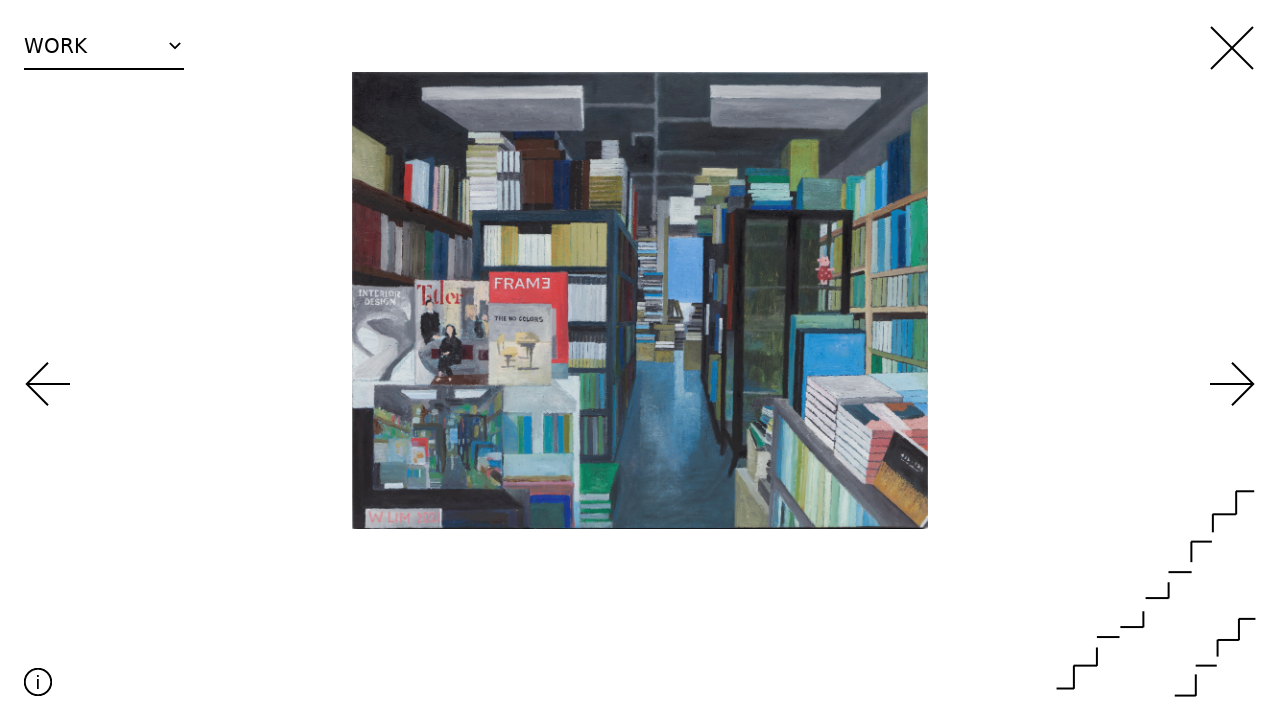

--- FILE ---
content_type: text/html; charset=utf-8
request_url: https://www.williamlim.art/works/tatler-cover
body_size: 32410
content:
<!DOCTYPE html><html><head><meta charSet="utf-8"/><meta name="viewport" content="width=device-width"/><title>Tatler Cover | William Lim</title><meta name="description" content="2021 | canvas | 40 x 50 cm"/><meta property="og:title" content="Tatler Cover | William Lim"/><meta property="og:description" content="2021 | canvas | 40 x 50 cm"/><meta name="next-head-count" content="6"/><link rel="apple-touch-icon" sizes="180x180" href="/apple-touch-icon.png"/><link rel="icon" type="image/png" sizes="32x32" href="/favicon-32x32.png"/><link rel="icon" type="image/png" sizes="16x16" href="/favicon-16x16.png"/><link rel="manifest" href="/site.webmanifest"/><link rel="mask-icon" href="/safari-pinned-tab.svg" color="#5bbad5"/><meta name="msapplication-TileColor" content="#da532c"/><meta name="theme-color" content="#ffffff"/><script async="" src="https://www.googletagmanager.com/gtag/js?id=G-JFY97N7MNK"></script><script id="gtag-init">
              window.dataLayer = window.dataLayer || [];
              function gtag(){dataLayer.push(arguments);}
              gtag('js', new Date());
              gtag('config', 'G-JFY97N7MNK');
            </script><link rel="preload" href="/_next/static/css/af779530e03a33c7.css" as="style"/><link rel="stylesheet" href="/_next/static/css/af779530e03a33c7.css" data-n-g=""/><noscript data-n-css=""></noscript><script defer="" nomodule="" src="/_next/static/chunks/polyfills-c67a75d1b6f99dc8.js"></script><script src="/_next/static/chunks/webpack-38cee4c0e358b1a3.js" defer=""></script><script src="/_next/static/chunks/framework-7751730b10fa0f74.js" defer=""></script><script src="/_next/static/chunks/main-e7a7892cb0edc024.js" defer=""></script><script src="/_next/static/chunks/pages/_app-5698684e5b628b93.js" defer=""></script><script src="/_next/static/chunks/fe75db45-588c7e5da4f8bf43.js" defer=""></script><script src="/_next/static/chunks/416-47c8b3fcba60456d.js" defer=""></script><script src="/_next/static/chunks/276-8d440d74637606d7.js" defer=""></script><script src="/_next/static/chunks/24-ed5e5db208f029ef.js" defer=""></script><script src="/_next/static/chunks/pages/works/%5Bslug%5D-29fbf5809e29e937.js" defer=""></script><script src="/_next/static/9mJczbE_I2wgRdBLwxq3L/_buildManifest.js" defer=""></script><script src="/_next/static/9mJczbE_I2wgRdBLwxq3L/_ssgManifest.js" defer=""></script><style id="__jsx-7cabeb0128f38787">.dropdown-box.jsx-7cabeb0128f38787:after{content:"";background-image:url([data-uri]);-webkit-background-size:contain;-moz-background-size:contain;-o-background-size:contain;background-size:contain;background-repeat:no-repeat;background-position:50%;height:8px;width:18px;position:absolute;top:10px;right:0}.is-open.jsx-7cabeb0128f38787 .dropdown-box.jsx-7cabeb0128f38787:after{background-image:url([data-uri])}</style><style id="__jsx-d105ee0e7a831d57">.DetailViewImage.jsx-d105ee0e7a831d57{position:relative;height:100%}.DetailViewImage.jsx-d105ee0e7a831d57 .lazy-load-image-background{width:100%!important;height:100%!important}.DetailViewImage.jsx-d105ee0e7a831d57 img{width:100%;max-width:none}</style><style id="__jsx-2552476098">.cards.jsx-2552476098{position:absolute;left:50%;top:50%;width:100vmin;height:100vmin;-webkit-transform:translate(-50%,-50%);-moz-transform:translate(-50%,-50%);-ms-transform:translate(-50%,-50%);-o-transform:translate(-50%,-50%);transform:translate(-50%,-50%)}.card.jsx-2552476098{position:absolute;top:-999999px;left:-999999px;width:100%;height:100%;padding:10%;visibility:hidden;outline:none;outline-offset:-1px}.visible{visibility:visible!important}.dragging .card{pointer-events:none}</style><style id="__jsx-ac0e03a7a236be2d">@media(min-width:1024px)and (min-height:256px){.svg--mobile.jsx-ac0e03a7a236be2d{display:none}.svg--full.jsx-ac0e03a7a236be2d{display:block}}</style></head><body><div id="__next"><div class="Intro fixed z-[1000] inset-0 bg-white flex justify-center items-center"><svg class="w-[80vmin] md:w-[60vmin] opacity-0" width="718" height="739" viewBox="0 0 718 739" fill="none" xmlns="http://www.w3.org/2000/svg"><g stroke="currentColor" stroke-width="2"><path vector-effect="non-scaling-stroke" d="M0.5 712H63.5"></path><path vector-effect="non-scaling-stroke" d="M63 713V629.5"></path><path vector-effect="non-scaling-stroke" d="M62 629.5H146.5"></path><path vector-effect="non-scaling-stroke" d="M146 630.5V564"></path><path vector-effect="non-scaling-stroke" d="M146 526.5H227.5"></path><path vector-effect="non-scaling-stroke" d="M230.5 490.5H313.5"></path><path vector-effect="non-scaling-stroke" d="M313.5 433.5V491.5"></path><path vector-effect="non-scaling-stroke" d="M321.5 386H404.5"></path><path vector-effect="non-scaling-stroke" d="M404.5 387V329"></path><path vector-effect="non-scaling-stroke" d="M404 292.5H487.5"></path><path vector-effect="non-scaling-stroke" d="M486.5 256.5V182.5"></path><path vector-effect="non-scaling-stroke" d="M485.5 182.5H560.5"></path><path vector-effect="non-scaling-stroke" d="M564 149V83.5"></path><path vector-effect="non-scaling-stroke" d="M563 84L647 84"></path><path vector-effect="non-scaling-stroke" d="M648 85V1"></path><path vector-effect="non-scaling-stroke" d="M647 1L713 1"></path><path vector-effect="non-scaling-stroke" d="M426.5 737.5H502.5"></path><path vector-effect="non-scaling-stroke" d="M502.5 738.5V661"></path><path vector-effect="non-scaling-stroke" d="M502 629.5H578"></path><path vector-effect="non-scaling-stroke" d="M581 597V536"></path><path vector-effect="non-scaling-stroke" d="M581.5 537H657.5"></path><path vector-effect="non-scaling-stroke" d="M658 538V461.5"></path><path vector-effect="non-scaling-stroke" d="M657 461H717.5"></path></g></svg></div><div class="jsx-7cabeb0128f38787 Menu"><div style="background-color:var(--menu-bg)" class="jsx-7cabeb0128f38787 fixed z-[100] top-8 left-6 w-40"><div class="jsx-7cabeb0128f38787 dropdown is-close"><button class="jsx-7cabeb0128f38787 w-full text-left block pb-2 border-b-2 border-current text-xl cursor-pointer dropdown-box">WORK</button><div class="jsx-7cabeb0128f38787 hidden"><ul class="jsx-7cabeb0128f38787 py-4 text-xl"><li class="jsx-7cabeb0128f38787"><a class="jsx-7cabeb0128f38787 underline" href="/">WORK</a></li><li class="jsx-7cabeb0128f38787"><a class="jsx-7cabeb0128f38787 " href="/exhibition">EXHIBITION</a></li><li class="jsx-7cabeb0128f38787"><a class="jsx-7cabeb0128f38787 " href="/bio">BIO</a></li><li class="jsx-7cabeb0128f38787"><a class="jsx-7cabeb0128f38787 " href="mailto:admin@CL3.com">CONTACT</a></li></ul></div><div class="jsx-7cabeb0128f38787 hidden"><div class="SubmenuWork"><ul class="py-4 text-xl"><li><span class="uppercase opacity-50 cursor-not-allowed">Medium</span></li><li><span class="uppercase opacity-50 cursor-not-allowed">Year</span></li></ul></div></div><div class="jsx-7cabeb0128f38787 hidden"><div class="SubmenuExhibition"></div></div></div></div></div><div style="--bg-color:#FFFFFF" class="jsx-2552476098 DetailView touch-none"><div class="jsx-2552476098 gallery fixed z-2 inset-0 overflow-hidden transition-colors duration-300 cursor-grab bg-[color:var(--bg-color)] active:cursor-grabbing"><div class="jsx-2552476098 cards"><ul class="jsx-2552476098"><li class="jsx-2552476098 card"><div class="jsx-d105ee0e7a831d57 DetailViewImage touch-none select-none"><div style="inset:26.7167% 0" class="jsx-d105ee0e7a831d57 absolute"><div class="jsx-d105ee0e7a831d57 pswp-gallery"><a href="https://cms.williamlim.art/media/pages/artworks/a455fc4c0e-1679976542/img_1819_r1.png" data-pswp-width="2199" data-pswp-height="1024" target="_blank" rel="noreferrer" draggable="false" tabindex="-1" class="jsx-d105ee0e7a831d57 pswp-link"><span class=" lazy-load-image-background " style="background-image:url(https://cms.williamlim.art/media/pages/artworks/a455fc4c0e-1679976542/img-1819-r1-448x448.png);background-size:100% 100%;color:transparent;display:inline-block;height:1024px;width:2199px"><span class="" style="display:inline-block;width:2199px;height:1024px"></span></span></a></div></div></div></li><li class="jsx-2552476098 card"><div class="jsx-d105ee0e7a831d57 DetailViewImage touch-none select-none"><div style="inset:0 16.0250%" class="jsx-d105ee0e7a831d57 absolute"><div class="jsx-d105ee0e7a831d57 pswp-gallery"><a href="https://cms.williamlim.art/media/pages/artworks/dbb8b97004-1660101711/21_img_2049_r_after-the-party_3_2.jpg" data-pswp-width="1359" data-pswp-height="2000" target="_blank" rel="noreferrer" draggable="false" tabindex="-1" class="jsx-d105ee0e7a831d57 pswp-link"><span class=" lazy-load-image-background " style="background-image:url(https://cms.williamlim.art/media/pages/artworks/dbb8b97004-1660101711/21-img-2049-r-after-the-party-3-2-448x448.jpg);background-size:100% 100%;color:transparent;display:inline-block;height:2000px;width:1359px"><span class="" style="display:inline-block;width:1359px;height:2000px"></span></span></a></div></div></div></li><li class="jsx-2552476098 card"><div class="jsx-d105ee0e7a831d57 DetailViewImage touch-none select-none"><div style="inset:0 10.1064%" class="jsx-d105ee0e7a831d57 absolute"><div class="jsx-d105ee0e7a831d57 pswp-gallery"><a href="https://cms.williamlim.art/media/pages/artworks/b636163a2c-1660101718/22_img_1798_r_variation-of-pastels-green_4_3.jpg" data-pswp-width="1500" data-pswp-height="1880" target="_blank" rel="noreferrer" draggable="false" tabindex="-1" class="jsx-d105ee0e7a831d57 pswp-link"><span class=" lazy-load-image-background " style="background-image:url(https://cms.williamlim.art/media/pages/artworks/b636163a2c-1660101718/22-img-1798-r-variation-of-pastels-green-4-3-448x448.jpg);background-size:100% 100%;color:transparent;display:inline-block;height:1880px;width:1500px"><span class="" style="display:inline-block;width:1500px;height:1880px"></span></span></a></div></div></div></li><li class="jsx-2552476098 card"><div class="jsx-d105ee0e7a831d57 DetailViewImage touch-none select-none"><div style="inset:0 12.6494%" class="jsx-d105ee0e7a831d57 absolute"><div class="jsx-d105ee0e7a831d57 pswp-gallery"><a href="https://cms.williamlim.art/media/pages/artworks/670ec44649-1660101724/23_img_1993_r_impression-orange_4_3.jpg" data-pswp-width="1500" data-pswp-height="2008" target="_blank" rel="noreferrer" draggable="false" tabindex="-1" class="jsx-d105ee0e7a831d57 pswp-link"><span class=" lazy-load-image-background " style="background-image:url(https://cms.williamlim.art/media/pages/artworks/670ec44649-1660101724/23-img-1993-r-impression-orange-4-3-448x448.jpg);background-size:100% 100%;color:transparent;display:inline-block;height:2008px;width:1500px"><span class="" style="display:inline-block;width:1500px;height:2008px"></span></span></a></div></div></div></li><li class="jsx-2552476098 card"><div class="jsx-d105ee0e7a831d57 DetailViewImage touch-none select-none"><div style="inset:0 12.4625%" class="jsx-d105ee0e7a831d57 absolute"><div class="jsx-d105ee0e7a831d57 pswp-gallery"><a href="https://cms.williamlim.art/media/pages/artworks/ec60b402ea-1660101729/24_img_1974_r_impression-pink_4_3.jpg" data-pswp-width="1500" data-pswp-height="1998" target="_blank" rel="noreferrer" draggable="false" tabindex="-1" class="jsx-d105ee0e7a831d57 pswp-link"><span class=" lazy-load-image-background " style="background-image:url(https://cms.williamlim.art/media/pages/artworks/ec60b402ea-1660101729/24-img-1974-r-impression-pink-4-3-448x448.jpg);background-size:100% 100%;color:transparent;display:inline-block;height:1998px;width:1500px"><span class="" style="display:inline-block;width:1500px;height:1998px"></span></span></a></div></div></div></li><li class="jsx-2552476098 card"><div class="jsx-d105ee0e7a831d57 DetailViewImage touch-none select-none"><div style="inset:0 12.6866%" class="jsx-d105ee0e7a831d57 absolute"><div class="jsx-d105ee0e7a831d57 pswp-gallery"><a href="https://cms.williamlim.art/media/pages/artworks/cbb7706db1-1660101736/25_img_1981_r_impression-blue_4_3.jpg" data-pswp-width="1500" data-pswp-height="2010" target="_blank" rel="noreferrer" draggable="false" tabindex="-1" class="jsx-d105ee0e7a831d57 pswp-link"><span class=" lazy-load-image-background " style="background-image:url(https://cms.williamlim.art/media/pages/artworks/cbb7706db1-1660101736/25-img-1981-r-impression-blue-4-3-448x448.jpg);background-size:100% 100%;color:transparent;display:inline-block;height:2010px;width:1500px"><span class="" style="display:inline-block;width:1500px;height:2010px"></span></span></a></div></div></div></li><li class="jsx-2552476098 card"><div class="jsx-d105ee0e7a831d57 DetailViewImage touch-none select-none"><div style="inset:0 13.0360%" class="jsx-d105ee0e7a831d57 absolute"><div class="jsx-d105ee0e7a831d57 pswp-gallery"><a href="https://cms.williamlim.art/media/pages/artworks/4905d2c28f-1660101742/26_img_1968_r_impression-purple_4_3.jpg" data-pswp-width="1500" data-pswp-height="2029" target="_blank" rel="noreferrer" draggable="false" tabindex="-1" class="jsx-d105ee0e7a831d57 pswp-link"><span class=" lazy-load-image-background " style="background-image:url(https://cms.williamlim.art/media/pages/artworks/4905d2c28f-1660101742/26-img-1968-r-impression-purple-4-3-448x448.jpg);background-size:100% 100%;color:transparent;display:inline-block;height:2029px;width:1500px"><span class="" style="display:inline-block;width:1500px;height:2029px"></span></span></a></div></div></div></li><li class="jsx-2552476098 card"><div class="jsx-d105ee0e7a831d57 DetailViewImage touch-none select-none"><div style="inset:0 10.1699%" class="jsx-d105ee0e7a831d57 absolute"><div class="jsx-d105ee0e7a831d57 pswp-gallery"><a href="https://cms.williamlim.art/media/pages/artworks/23b6e226d9-1660101748/27_img_2076_r_variation-of-orange-olive_4_3.jpg" data-pswp-width="1500" data-pswp-height="1883" target="_blank" rel="noreferrer" draggable="false" tabindex="-1" class="jsx-d105ee0e7a831d57 pswp-link"><span class=" lazy-load-image-background " style="background-image:url(https://cms.williamlim.art/media/pages/artworks/23b6e226d9-1660101748/27-img-2076-r-variation-of-orange-olive-4-3-448x448.jpg);background-size:100% 100%;color:transparent;display:inline-block;height:1883px;width:1500px"><span class="" style="display:inline-block;width:1500px;height:1883px"></span></span></a></div></div></div></li><li class="jsx-2552476098 card"><div class="jsx-d105ee0e7a831d57 DetailViewImage touch-none select-none"><div style="inset:0 10.1064%" class="jsx-d105ee0e7a831d57 absolute"><div class="jsx-d105ee0e7a831d57 pswp-gallery"><a href="https://cms.williamlim.art/media/pages/artworks/28bdc2c1ba-1660101755/28_img_2173_r_variation-of-pink-green_4_3.jpg" data-pswp-width="1500" data-pswp-height="1880" target="_blank" rel="noreferrer" draggable="false" tabindex="-1" class="jsx-d105ee0e7a831d57 pswp-link"><span class=" lazy-load-image-background " style="background-image:url(https://cms.williamlim.art/media/pages/artworks/28bdc2c1ba-1660101755/28-img-2173-r-variation-of-pink-green-4-3-448x448.jpg);background-size:100% 100%;color:transparent;display:inline-block;height:1880px;width:1500px"><span class="" style="display:inline-block;width:1500px;height:1880px"></span></span></a></div></div></div></li><li class="jsx-2552476098 card"><div class="jsx-d105ee0e7a831d57 DetailViewImage touch-none select-none"><div style="inset:0 10.1488%" class="jsx-d105ee0e7a831d57 absolute"><div class="jsx-d105ee0e7a831d57 pswp-gallery"><a href="https://cms.williamlim.art/media/pages/artworks/cf1e37367f-1660101762/29_img_2070_r_variation-of-blue-red-ochre_4_3.jpg" data-pswp-width="1500" data-pswp-height="1882" target="_blank" rel="noreferrer" draggable="false" tabindex="-1" class="jsx-d105ee0e7a831d57 pswp-link"><span class=" lazy-load-image-background " style="background-image:url(https://cms.williamlim.art/media/pages/artworks/cf1e37367f-1660101762/29-img-2070-r-variation-of-blue-red-ochre-4-3-448x448.jpg);background-size:100% 100%;color:transparent;display:inline-block;height:1882px;width:1500px"><span class="" style="display:inline-block;width:1500px;height:1882px"></span></span></a></div></div></div></li><li class="jsx-2552476098 card"><div class="jsx-d105ee0e7a831d57 DetailViewImage touch-none select-none"><div style="inset:0 10.1699%" class="jsx-d105ee0e7a831d57 absolute"><div class="jsx-d105ee0e7a831d57 pswp-gallery"><a href="https://cms.williamlim.art/media/pages/artworks/c4ee4337fa-1660101768/30_img_2179_r_variation-of-purple-blue_4_3.jpg" data-pswp-width="1500" data-pswp-height="1883" target="_blank" rel="noreferrer" draggable="false" tabindex="-1" class="jsx-d105ee0e7a831d57 pswp-link"><span class=" lazy-load-image-background " style="background-image:url(https://cms.williamlim.art/media/pages/artworks/c4ee4337fa-1660101768/30-img-2179-r-variation-of-purple-blue-4-3-448x448.jpg);background-size:100% 100%;color:transparent;display:inline-block;height:1883px;width:1500px"><span class="" style="display:inline-block;width:1500px;height:1883px"></span></span></a></div></div></div></li><li class="jsx-2552476098 card"><div class="jsx-d105ee0e7a831d57 DetailViewImage touch-none select-none"><div style="inset:0 9.4595%" class="jsx-d105ee0e7a831d57 absolute"><div class="jsx-d105ee0e7a831d57 pswp-gallery"><a href="https://cms.williamlim.art/media/pages/artworks/f7a44441a8-1660101775/31_img_1716_r_mauve-sky_4_3.jpg" data-pswp-width="1500" data-pswp-height="1850" target="_blank" rel="noreferrer" draggable="false" tabindex="-1" class="jsx-d105ee0e7a831d57 pswp-link"><span class=" lazy-load-image-background " style="background-image:url(https://cms.williamlim.art/media/pages/artworks/f7a44441a8-1660101775/31-img-1716-r-mauve-sky-4-3-448x448.jpg);background-size:100% 100%;color:transparent;display:inline-block;height:1850px;width:1500px"><span class="" style="display:inline-block;width:1500px;height:1850px"></span></span></a></div></div></div></li><li class="jsx-2552476098 card"><div class="jsx-d105ee0e7a831d57 DetailViewImage touch-none select-none"><div style="inset:0 12.5000%" class="jsx-d105ee0e7a831d57 absolute"><div class="jsx-d105ee0e7a831d57 pswp-gallery"><a href="https://cms.williamlim.art/media/pages/artworks/565b0e97c8-1660101781/32_img_2030_r_pastel-gardener_4_3.jpg" data-pswp-width="1500" data-pswp-height="2000" target="_blank" rel="noreferrer" draggable="false" tabindex="-1" class="jsx-d105ee0e7a831d57 pswp-link"><span class=" lazy-load-image-background " style="background-image:url(https://cms.williamlim.art/media/pages/artworks/565b0e97c8-1660101781/32-img-2030-r-pastel-gardener-4-3-448x448.jpg);background-size:100% 100%;color:transparent;display:inline-block;height:2000px;width:1500px"><span class="" style="display:inline-block;width:1500px;height:2000px"></span></span></a></div></div></div></li><li class="jsx-2552476098 card"><div class="jsx-d105ee0e7a831d57 DetailViewImage touch-none select-none"><div style="inset:0 12.7792%" class="jsx-d105ee0e7a831d57 absolute"><div class="jsx-d105ee0e7a831d57 pswp-gallery"><a href="https://cms.williamlim.art/media/pages/artworks/f47151aabf-1660101785/33_img_2061_r_giverny-blue_4_3.jpg" data-pswp-width="1500" data-pswp-height="2015" target="_blank" rel="noreferrer" draggable="false" tabindex="-1" class="jsx-d105ee0e7a831d57 pswp-link"><span class=" lazy-load-image-background " style="background-image:url(https://cms.williamlim.art/media/pages/artworks/f47151aabf-1660101785/33-img-2061-r-giverny-blue-4-3-448x448.jpg);background-size:100% 100%;color:transparent;display:inline-block;height:2015px;width:1500px"><span class="" style="display:inline-block;width:1500px;height:2015px"></span></span></a></div></div></div></li><li class="jsx-2552476098 card"><div class="jsx-d105ee0e7a831d57 DetailViewImage touch-none select-none"><div style="inset:0 12.5000%" class="jsx-d105ee0e7a831d57 absolute"><div class="jsx-d105ee0e7a831d57 pswp-gallery"><a href="https://cms.williamlim.art/media/pages/artworks/01f69392ab-1660101790/34_img_2055_r_tai-kwun-arches_4_3.jpg" data-pswp-width="1500" data-pswp-height="2000" target="_blank" rel="noreferrer" draggable="false" tabindex="-1" class="jsx-d105ee0e7a831d57 pswp-link"><span class=" lazy-load-image-background " style="background-image:url(https://cms.williamlim.art/media/pages/artworks/01f69392ab-1660101790/34-img-2055-r-tai-kwun-arches-4-3-448x448.jpg);background-size:100% 100%;color:transparent;display:inline-block;height:2000px;width:1500px"><span class="" style="display:inline-block;width:1500px;height:2000px"></span></span></a></div></div></div></li><li class="jsx-2552476098 card"><div class="jsx-d105ee0e7a831d57 DetailViewImage touch-none select-none"><div style="inset:0 10.3594%" class="jsx-d105ee0e7a831d57 absolute"><div class="jsx-d105ee0e7a831d57 pswp-gallery"><a href="https://cms.williamlim.art/media/pages/artworks/dc07573123-1660101794/35_img_1904_r_party-till-dawn_4_3.jpg" data-pswp-width="1500" data-pswp-height="1892" target="_blank" rel="noreferrer" draggable="false" tabindex="-1" class="jsx-d105ee0e7a831d57 pswp-link"><span class=" lazy-load-image-background " style="background-image:url(https://cms.williamlim.art/media/pages/artworks/dc07573123-1660101794/35-img-1904-r-party-till-dawn-4-3-448x448.jpg);background-size:100% 100%;color:transparent;display:inline-block;height:1892px;width:1500px"><span class="" style="display:inline-block;width:1500px;height:1892px"></span></span></a></div></div></div></li><li class="jsx-2552476098 card"><div class="jsx-d105ee0e7a831d57 DetailViewImage touch-none select-none"><div style="inset:0 12.5000%" class="jsx-d105ee0e7a831d57 absolute"><div class="jsx-d105ee0e7a831d57 pswp-gallery"><a href="https://cms.williamlim.art/media/pages/artworks/5708e96950-1660100598/img_1795_r_l400xw300xd35mm_ever-green-good-morning_4_3.jpg" data-pswp-width="1500" data-pswp-height="2000" target="_blank" rel="noreferrer" draggable="false" tabindex="-1" class="jsx-d105ee0e7a831d57 pswp-link"><span class=" lazy-load-image-background " style="background-image:url(https://cms.williamlim.art/media/pages/artworks/5708e96950-1660100598/img-1795-r-l400xw300xd35mm-ever-green-good-morning-4-3-448x448.jpg);background-size:100% 100%;color:transparent;display:inline-block;height:2000px;width:1500px"><span class="" style="display:inline-block;width:1500px;height:2000px"></span></span></a></div></div></div></li><li class="jsx-2552476098 card"><div class="jsx-d105ee0e7a831d57 DetailViewImage touch-none select-none"><div style="inset:0 10.1064%" class="jsx-d105ee0e7a831d57 absolute"><div class="jsx-d105ee0e7a831d57 pswp-gallery"><a href="https://cms.williamlim.art/media/pages/artworks/708faa0078-1660100876/img_2005_r_l400xw500xd35mm_first-light_4_3.jpg" data-pswp-width="1500" data-pswp-height="1880" target="_blank" rel="noreferrer" draggable="false" tabindex="-1" class="jsx-d105ee0e7a831d57 pswp-link"><span class=" lazy-load-image-background " style="background-image:url(https://cms.williamlim.art/media/pages/artworks/708faa0078-1660100876/img-2005-r-l400xw500xd35mm-first-light-4-3-448x448.jpg);background-size:100% 100%;color:transparent;display:inline-block;height:1880px;width:1500px"><span class="" style="display:inline-block;width:1500px;height:1880px"></span></span></a></div></div></div></li><li class="jsx-2552476098 card"><div class="jsx-d105ee0e7a831d57 DetailViewImage touch-none select-none"><div style="inset:0 12.5000%" class="jsx-d105ee0e7a831d57 absolute"><div class="jsx-d105ee0e7a831d57 pswp-gallery"><a href="https://cms.williamlim.art/media/pages/artworks/b48d0301a9-1660100879/img_2018_r_l400xw300xd35mm_ever-green-on-a-green-couch_4_3.jpg" data-pswp-width="1500" data-pswp-height="2000" target="_blank" rel="noreferrer" draggable="false" tabindex="-1" class="jsx-d105ee0e7a831d57 pswp-link"><span class=" lazy-load-image-background " style="background-image:url(https://cms.williamlim.art/media/pages/artworks/b48d0301a9-1660100879/img-2018-r-l400xw300xd35mm-ever-green-on-a-green-couch-4-3-448x448.jpg);background-size:100% 100%;color:transparent;display:inline-block;height:2000px;width:1500px"><span class="" style="display:inline-block;width:1500px;height:2000px"></span></span></a></div></div></div></li><li class="jsx-2552476098 card"><div class="jsx-d105ee0e7a831d57 DetailViewImage touch-none select-none"><div style="inset:0 10.1064%" class="jsx-d105ee0e7a831d57 absolute"><div class="jsx-d105ee0e7a831d57 pswp-gallery"><a href="https://cms.williamlim.art/media/pages/artworks/e37ffbf2f3-1660100883/img_2083_rl400xw500xd35mm_sunday-morning_4_3.jpg" data-pswp-width="1500" data-pswp-height="1880" target="_blank" rel="noreferrer" draggable="false" tabindex="-1" class="jsx-d105ee0e7a831d57 pswp-link"><span class=" lazy-load-image-background " style="background-image:url(https://cms.williamlim.art/media/pages/artworks/e37ffbf2f3-1660100883/img-2083-rl400xw500xd35mm-sunday-morning-4-3-448x448.jpg);background-size:100% 100%;color:transparent;display:inline-block;height:1880px;width:1500px"><span class="" style="display:inline-block;width:1500px;height:1880px"></span></span></a></div></div></div></li><li class="jsx-2552476098 card"><div class="jsx-d105ee0e7a831d57 DetailViewImage touch-none select-none"><div style="inset:14.3206% 0" class="jsx-d105ee0e7a831d57 absolute"><div class="jsx-d105ee0e7a831d57 pswp-gallery"><a href="https://cms.williamlim.art/media/pages/artworks/10fbbed82f-1679980290/summer-22_img_4162_r_img_3585_r.jpg" data-pswp-width="1435" data-pswp-height="1024" target="_blank" rel="noreferrer" draggable="false" tabindex="-1" class="jsx-d105ee0e7a831d57 pswp-link"><span class=" lazy-load-image-background " style="background-image:url(https://cms.williamlim.art/media/pages/artworks/10fbbed82f-1679980290/summer-22-img-4162-r-img-3585-r-448x448.jpg);background-size:100% 100%;color:transparent;display:inline-block;height:1024px;width:1435px"><span class="" style="display:inline-block;width:1435px;height:1024px"></span></span></a></div></div></div></li><li class="jsx-2552476098 card"><div class="jsx-d105ee0e7a831d57 DetailViewImage touch-none select-none"><div style="inset:0 10.6092%" class="jsx-d105ee0e7a831d57 absolute"><div class="jsx-d105ee0e7a831d57 pswp-gallery"><a href="https://cms.williamlim.art/media/pages/artworks/7d5945a559-1660101627/01_img_1910_r_nocturne-1_4_3.jpg" data-pswp-width="1500" data-pswp-height="1904" target="_blank" rel="noreferrer" draggable="false" tabindex="-1" class="jsx-d105ee0e7a831d57 pswp-link"><span class=" lazy-load-image-background " style="background-image:url(https://cms.williamlim.art/media/pages/artworks/7d5945a559-1660101627/01-img-1910-r-nocturne-1-4-3-448x448.jpg);background-size:100% 100%;color:transparent;display:inline-block;height:1904px;width:1500px"><span class="" style="display:inline-block;width:1500px;height:1904px"></span></span></a></div></div></div></li><li class="jsx-2552476098 card"><div class="jsx-d105ee0e7a831d57 DetailViewImage touch-none select-none"><div style="inset:0 10.4013%" class="jsx-d105ee0e7a831d57 absolute"><div class="jsx-d105ee0e7a831d57 pswp-gallery"><a href="https://cms.williamlim.art/media/pages/artworks/1daf5e08ed-1660101631/02_img_1916_r_nocturne-2_4_3.jpg" data-pswp-width="1500" data-pswp-height="1894" target="_blank" rel="noreferrer" draggable="false" tabindex="-1" class="jsx-d105ee0e7a831d57 pswp-link"><span class=" lazy-load-image-background " style="background-image:url(https://cms.williamlim.art/media/pages/artworks/1daf5e08ed-1660101631/02-img-1916-r-nocturne-2-4-3-448x448.jpg);background-size:100% 100%;color:transparent;display:inline-block;height:1894px;width:1500px"><span class="" style="display:inline-block;width:1500px;height:1894px"></span></span></a></div></div></div></li><li class="jsx-2552476098 card"><div class="jsx-d105ee0e7a831d57 DetailViewImage touch-none select-none"><div style="inset:0 10.3803%" class="jsx-d105ee0e7a831d57 absolute"><div class="jsx-d105ee0e7a831d57 pswp-gallery"><a href="https://cms.williamlim.art/media/pages/artworks/e854446c04-1660101635/03_img_1892_r_nocturne-3_4_3.jpg" data-pswp-width="1500" data-pswp-height="1893" target="_blank" rel="noreferrer" draggable="false" tabindex="-1" class="jsx-d105ee0e7a831d57 pswp-link"><span class=" lazy-load-image-background " style="background-image:url(https://cms.williamlim.art/media/pages/artworks/e854446c04-1660101635/03-img-1892-r-nocturne-3-4-3-448x448.jpg);background-size:100% 100%;color:transparent;display:inline-block;height:1893px;width:1500px"><span class="" style="display:inline-block;width:1500px;height:1893px"></span></span></a></div></div></div></li><li class="jsx-2552476098 card"><div class="jsx-d105ee0e7a831d57 DetailViewImage touch-none select-none"><div style="inset:0 9.6340%" class="jsx-d105ee0e7a831d57 absolute"><div class="jsx-d105ee0e7a831d57 pswp-gallery"><a href="https://cms.williamlim.art/media/pages/artworks/2c36606274-1660101638/04_img_2042_r_moonlight_4_3.jpg" data-pswp-width="1500" data-pswp-height="1858" target="_blank" rel="noreferrer" draggable="false" tabindex="-1" class="jsx-d105ee0e7a831d57 pswp-link"><span class=" lazy-load-image-background " style="background-image:url(https://cms.williamlim.art/media/pages/artworks/2c36606274-1660101638/04-img-2042-r-moonlight-4-3-448x448.jpg);background-size:100% 100%;color:transparent;display:inline-block;height:1858px;width:1500px"><span class="" style="display:inline-block;width:1500px;height:1858px"></span></span></a></div></div></div></li><li class="jsx-2552476098 card"><div class="jsx-d105ee0e7a831d57 DetailViewImage touch-none select-none"><div style="inset:0 12.1826%" class="jsx-d105ee0e7a831d57 absolute"><div class="jsx-d105ee0e7a831d57 pswp-gallery"><a href="https://cms.williamlim.art/media/pages/artworks/25a2b27e25-1670321374/img_1987_r_cameron-midnight-stroll.jpg" data-pswp-width="1102" data-pswp-height="1457" target="_blank" rel="noreferrer" draggable="false" tabindex="-1" class="jsx-d105ee0e7a831d57 pswp-link"><span class=" lazy-load-image-background " style="background-image:url(https://cms.williamlim.art/media/pages/artworks/25a2b27e25-1670321374/img-1987-r-cameron-midnight-stroll-448x448.jpg);background-size:100% 100%;color:transparent;display:inline-block;height:1457px;width:1102px"><span class="" style="display:inline-block;width:1102px;height:1457px"></span></span></a></div></div></div></li><li class="jsx-2552476098 card"><div class="jsx-d105ee0e7a831d57 DetailViewImage touch-none select-none"><div style="inset:0 9.3299%" class="jsx-d105ee0e7a831d57 absolute"><div class="jsx-d105ee0e7a831d57 pswp-gallery"><a href="https://cms.williamlim.art/media/pages/artworks/959a305cfa-1669972421/05_img_2036_r_palm-garden_4_3.jpg" data-pswp-width="1408" data-pswp-height="1731" target="_blank" rel="noreferrer" draggable="false" tabindex="-1" class="jsx-d105ee0e7a831d57 pswp-link"><span class=" lazy-load-image-background " style="background-image:url(https://cms.williamlim.art/media/pages/artworks/959a305cfa-1669972421/05-img-2036-r-palm-garden-4-3-448x448.jpg);background-size:100% 100%;color:transparent;display:inline-block;height:1731px;width:1408px"><span class="" style="display:inline-block;width:1408px;height:1731px"></span></span></a></div></div></div></li><li class="jsx-2552476098 card"><div class="jsx-d105ee0e7a831d57 DetailViewImage touch-none select-none"><div style="inset:0 10.1891%" class="jsx-d105ee0e7a831d57 absolute"><div class="jsx-d105ee0e7a831d57 pswp-gallery"><a href="https://cms.williamlim.art/media/pages/artworks/532cdae478-1670321380/img_2970_r_play-all-summer.jpg" data-pswp-width="1137" data-pswp-height="1428" target="_blank" rel="noreferrer" draggable="false" tabindex="-1" class="jsx-d105ee0e7a831d57 pswp-link"><span class=" lazy-load-image-background " style="background-image:url(https://cms.williamlim.art/media/pages/artworks/532cdae478-1670321380/img-2970-r-play-all-summer-448x448.jpg);background-size:100% 100%;color:transparent;display:inline-block;height:1428px;width:1137px"><span class="" style="display:inline-block;width:1137px;height:1428px"></span></span></a></div></div></div></li><li class="jsx-2552476098 card"><div class="jsx-d105ee0e7a831d57 DetailViewImage touch-none select-none"><div style="inset:0 9.5905%" class="jsx-d105ee0e7a831d57 absolute"><div class="jsx-d105ee0e7a831d57 pswp-gallery"><a href="https://cms.williamlim.art/media/pages/artworks/469ce5fe9f-1660101644/06_img_1679_r__4_3.jpg" data-pswp-width="1500" data-pswp-height="1856" target="_blank" rel="noreferrer" draggable="false" tabindex="-1" class="jsx-d105ee0e7a831d57 pswp-link"><span class=" lazy-load-image-background " style="background-image:url(https://cms.williamlim.art/media/pages/artworks/469ce5fe9f-1660101644/06-img-1679-r-4-3-448x448.jpg);background-size:100% 100%;color:transparent;display:inline-block;height:1856px;width:1500px"><span class="" style="display:inline-block;width:1500px;height:1856px"></span></span></a></div></div></div></li><li class="jsx-2552476098 card"><div class="jsx-d105ee0e7a831d57 DetailViewImage touch-none select-none"><div style="inset:0 10.2735%" class="jsx-d105ee0e7a831d57 absolute"><div class="jsx-d105ee0e7a831d57 pswp-gallery"><a href="https://cms.williamlim.art/media/pages/artworks/35ac030200-1670321384/img_2974_r_beyond-the-sea.jpg" data-pswp-width="1133" data-pswp-height="1426" target="_blank" rel="noreferrer" draggable="false" tabindex="-1" class="jsx-d105ee0e7a831d57 pswp-link"><span class=" lazy-load-image-background " style="background-image:url(https://cms.williamlim.art/media/pages/artworks/35ac030200-1670321384/img-2974-r-beyond-the-sea-448x448.jpg);background-size:100% 100%;color:transparent;display:inline-block;height:1426px;width:1133px"><span class="" style="display:inline-block;width:1133px;height:1426px"></span></span></a></div></div></div></li><li class="jsx-2552476098 card"><div class="jsx-d105ee0e7a831d57 DetailViewImage touch-none select-none"><div style="inset:0 12.5935%" class="jsx-d105ee0e7a831d57 absolute"><div class="jsx-d105ee0e7a831d57 pswp-gallery"><a href="https://cms.williamlim.art/media/pages/artworks/7e023ac6a8-1660101648/07_img_1730_r_my-father_4_3.jpg" data-pswp-width="1500" data-pswp-height="2005" target="_blank" rel="noreferrer" draggable="false" tabindex="-1" class="jsx-d105ee0e7a831d57 pswp-link"><span class=" lazy-load-image-background " style="background-image:url(https://cms.williamlim.art/media/pages/artworks/7e023ac6a8-1660101648/07-img-1730-r-my-father-4-3-448x448.jpg);background-size:100% 100%;color:transparent;display:inline-block;height:2005px;width:1500px"><span class="" style="display:inline-block;width:1500px;height:2005px"></span></span></a></div></div></div></li><li class="jsx-2552476098 card"><div class="jsx-d105ee0e7a831d57 DetailViewImage touch-none select-none"><div style="inset:0 10.4839%" class="jsx-d105ee0e7a831d57 absolute"><div class="jsx-d105ee0e7a831d57 pswp-gallery"><a href="https://cms.williamlim.art/media/pages/artworks/34b0918781-1670321389/img_2982_r_morning-by-the-sea.jpg" data-pswp-width="1127" data-pswp-height="1426" target="_blank" rel="noreferrer" draggable="false" tabindex="-1" class="jsx-d105ee0e7a831d57 pswp-link"><span class=" lazy-load-image-background " style="background-image:url(https://cms.williamlim.art/media/pages/artworks/34b0918781-1670321389/img-2982-r-morning-by-the-sea-448x448.jpg);background-size:100% 100%;color:transparent;display:inline-block;height:1426px;width:1127px"><span class="" style="display:inline-block;width:1127px;height:1426px"></span></span></a></div></div></div></li><li class="jsx-2552476098 card"><div class="jsx-d105ee0e7a831d57 DetailViewImage touch-none select-none"><div style="inset:0 10.4013%" class="jsx-d105ee0e7a831d57 absolute"><div class="jsx-d105ee0e7a831d57 pswp-gallery"><a href="https://cms.williamlim.art/media/pages/artworks/f8ac1c3369-1660101652/08_img_2094_r_start-of-a-journey-jan-78_4_3.jpg" data-pswp-width="1500" data-pswp-height="1894" target="_blank" rel="noreferrer" draggable="false" tabindex="-1" class="jsx-d105ee0e7a831d57 pswp-link"><span class=" lazy-load-image-background " style="background-image:url(https://cms.williamlim.art/media/pages/artworks/f8ac1c3369-1660101652/08-img-2094-r-start-of-a-journey-jan-78-4-3-448x448.jpg);background-size:100% 100%;color:transparent;display:inline-block;height:1894px;width:1500px"><span class="" style="display:inline-block;width:1500px;height:1894px"></span></span></a></div></div></div></li><li class="jsx-2552476098 card"><div class="jsx-d105ee0e7a831d57 DetailViewImage touch-none select-none"><div style="inset:0 10.0687%" class="jsx-d105ee0e7a831d57 absolute"><div class="jsx-d105ee0e7a831d57 pswp-gallery"><a href="https://cms.williamlim.art/media/pages/artworks/78b642d261-1670321393/img_2989_r_river-cruise.jpg" data-pswp-width="1162" data-pswp-height="1455" target="_blank" rel="noreferrer" draggable="false" tabindex="-1" class="jsx-d105ee0e7a831d57 pswp-link"><span class=" lazy-load-image-background " style="background-image:url(https://cms.williamlim.art/media/pages/artworks/78b642d261-1670321393/img-2989-r-river-cruise-448x448.jpg);background-size:100% 100%;color:transparent;display:inline-block;height:1455px;width:1162px"><span class="" style="display:inline-block;width:1162px;height:1455px"></span></span></a></div></div></div></li><li class="jsx-2552476098 card"><div class="jsx-d105ee0e7a831d57 DetailViewImage touch-none select-none"><div style="inset:0 5.9435%" class="jsx-d105ee0e7a831d57 absolute"><div class="jsx-d105ee0e7a831d57 pswp-gallery"><a href="https://cms.williamlim.art/media/pages/artworks/fa11ef76cb-1670321402/new-chapter_img_4445_4448_r.jpg" data-pswp-width="1060" data-pswp-height="1203" target="_blank" rel="noreferrer" draggable="false" tabindex="-1" class="jsx-d105ee0e7a831d57 pswp-link"><span class=" lazy-load-image-background " style="background-image:url(https://cms.williamlim.art/media/pages/artworks/fa11ef76cb-1670321402/new-chapter-img-4445-4448-r-448x448.jpg);background-size:100% 100%;color:transparent;display:inline-block;height:1203px;width:1060px"><span class="" style="display:inline-block;width:1060px;height:1203px"></span></span></a></div></div></div></li><li class="jsx-2552476098 card"><div class="jsx-d105ee0e7a831d57 DetailViewImage touch-none select-none"><div style="inset:0 9.9147%" class="jsx-d105ee0e7a831d57 absolute"><div class="jsx-d105ee0e7a831d57 pswp-gallery"><a href="https://cms.williamlim.art/media/pages/artworks/f083cbc494-1670321408/rothko-s-horizon_img_9295_9298_r.jpg" data-pswp-width="1128" data-pswp-height="1407" target="_blank" rel="noreferrer" draggable="false" tabindex="-1" class="jsx-d105ee0e7a831d57 pswp-link"><span class=" lazy-load-image-background " style="background-image:url(https://cms.williamlim.art/media/pages/artworks/f083cbc494-1670321408/rothko-s-horizon-img-9295-9298-r-448x448.jpg);background-size:100% 100%;color:transparent;display:inline-block;height:1407px;width:1128px"><span class="" style="display:inline-block;width:1128px;height:1407px"></span></span></a></div></div></div></li><li class="jsx-2552476098 card"><div class="jsx-d105ee0e7a831d57 DetailViewImage touch-none select-none"><div style="inset:0 10.1276%" class="jsx-d105ee0e7a831d57 absolute"><div class="jsx-d105ee0e7a831d57 pswp-gallery"><a href="https://cms.williamlim.art/media/pages/artworks/2b9ea9f6d4-1660101656/09_img_2087_r_a-new-journey-jan-22_4_3.jpg" data-pswp-width="1500" data-pswp-height="1881" target="_blank" rel="noreferrer" draggable="false" tabindex="-1" class="jsx-d105ee0e7a831d57 pswp-link"><span class=" lazy-load-image-background " style="background-image:url(https://cms.williamlim.art/media/pages/artworks/2b9ea9f6d4-1660101656/09-img-2087-r-a-new-journey-jan-22-4-3-448x448.jpg);background-size:100% 100%;color:transparent;display:inline-block;height:1881px;width:1500px"><span class="" style="display:inline-block;width:1500px;height:1881px"></span></span></a></div></div></div></li><li class="jsx-2552476098 card"><div class="jsx-d105ee0e7a831d57 DetailViewImage touch-none select-none"><div style="inset:0 10.1145%" class="jsx-d105ee0e7a831d57 absolute"><div class="jsx-d105ee0e7a831d57 pswp-gallery"><a href="https://cms.williamlim.art/media/pages/artworks/cf4f97850b-1670321523/img_3478_r_pictures-at-an-exhibition.jpg" data-pswp-width="1045" data-pswp-height="1310" target="_blank" rel="noreferrer" draggable="false" tabindex="-1" class="jsx-d105ee0e7a831d57 pswp-link"><span class=" lazy-load-image-background " style="background-image:url(https://cms.williamlim.art/media/pages/artworks/cf4f97850b-1670321523/img-3478-r-pictures-at-an-exhibition-448x448.jpg);background-size:100% 100%;color:transparent;display:inline-block;height:1310px;width:1045px"><span class="" style="display:inline-block;width:1045px;height:1310px"></span></span></a></div></div></div></li><li class="jsx-2552476098 card"><div class="jsx-d105ee0e7a831d57 DetailViewImage touch-none select-none"><div style="inset:0 10.2754%" class="jsx-d105ee0e7a831d57 absolute"><div class="jsx-d105ee0e7a831d57 pswp-gallery"><a href="https://cms.williamlim.art/media/pages/artworks/095b9440e6-1660101659/10_img_1999_r_portrait-in-a-comme-shirt_4_3.jpg" data-pswp-width="1500" data-pswp-height="1888" target="_blank" rel="noreferrer" draggable="false" tabindex="-1" class="jsx-d105ee0e7a831d57 pswp-link"><span class=" lazy-load-image-background " style="background-image:url(https://cms.williamlim.art/media/pages/artworks/095b9440e6-1660101659/10-img-1999-r-portrait-in-a-comme-shirt-4-3-448x448.jpg);background-size:100% 100%;color:transparent;display:inline-block;height:1888px;width:1500px"><span class="" style="display:inline-block;width:1500px;height:1888px"></span></span></a></div></div></div></li><li class="jsx-2552476098 card"><div class="jsx-d105ee0e7a831d57 DetailViewImage touch-none select-none"><div style="inset:0 10.0297%" class="jsx-d105ee0e7a831d57 absolute"><div class="jsx-d105ee0e7a831d57 pswp-gallery"><a href="https://cms.williamlim.art/media/pages/artworks/24ba306ad7-1670321426/a-la-table_img_8479_4478_r.jpg" data-pswp-width="1076" data-pswp-height="1346" target="_blank" rel="noreferrer" draggable="false" tabindex="-1" class="jsx-d105ee0e7a831d57 pswp-link"><span class=" lazy-load-image-background " style="background-image:url(https://cms.williamlim.art/media/pages/artworks/24ba306ad7-1670321426/a-la-table-img-8479-4478-r-448x448.jpg);background-size:100% 100%;color:transparent;display:inline-block;height:1346px;width:1076px"><span class="" style="display:inline-block;width:1076px;height:1346px"></span></span></a></div></div></div></li><li class="jsx-2552476098 card"><div class="jsx-d105ee0e7a831d57 DetailViewImage touch-none select-none"><div style="inset:0 10.3086%" class="jsx-d105ee0e7a831d57 absolute"><div class="jsx-d105ee0e7a831d57 pswp-gallery"><a href="https://cms.williamlim.art/media/pages/artworks/8d566c4b4a-1670321433/img_3485_r_saturday-at-1930.jpg" data-pswp-width="1132" data-pswp-height="1426" target="_blank" rel="noreferrer" draggable="false" tabindex="-1" class="jsx-d105ee0e7a831d57 pswp-link"><span class=" lazy-load-image-background " style="background-image:url(https://cms.williamlim.art/media/pages/artworks/8d566c4b4a-1670321433/img-3485-r-saturday-at-1930-448x448.jpg);background-size:100% 100%;color:transparent;display:inline-block;height:1426px;width:1132px"><span class="" style="display:inline-block;width:1132px;height:1426px"></span></span></a></div></div></div></li><li class="jsx-2552476098 card"><div class="jsx-d105ee0e7a831d57 DetailViewImage touch-none select-none"><div style="inset:16.8250% 0" class="jsx-d105ee0e7a831d57 absolute"><div class="jsx-d105ee0e7a831d57 pswp-gallery"><a href="https://cms.williamlim.art/media/pages/artworks/23a147c487-1660101664/11_img_1810_r_cny22_3_2.jpg" data-pswp-width="2000" data-pswp-height="1327" target="_blank" rel="noreferrer" draggable="false" tabindex="-1" class="jsx-d105ee0e7a831d57 pswp-link"><span class=" lazy-load-image-background " style="background-image:url(https://cms.williamlim.art/media/pages/artworks/23a147c487-1660101664/11-img-1810-r-cny22-3-2-448x448.jpg);background-size:100% 100%;color:transparent;display:inline-block;height:1327px;width:2000px"><span class="" style="display:inline-block;width:2000px;height:1327px"></span></span></a></div></div></div></li><li class="jsx-2552476098 card"><div class="jsx-d105ee0e7a831d57 DetailViewImage touch-none select-none"><div style="inset:0 10.2672%" class="jsx-d105ee0e7a831d57 absolute"><div class="jsx-d105ee0e7a831d57 pswp-gallery"><a href="https://cms.williamlim.art/media/pages/artworks/873a288020-1670321460/img_3491_r_may-20-2022.jpg" data-pswp-width="1041" data-pswp-height="1310" target="_blank" rel="noreferrer" draggable="false" tabindex="-1" class="jsx-d105ee0e7a831d57 pswp-link"><span class=" lazy-load-image-background " style="background-image:url(https://cms.williamlim.art/media/pages/artworks/873a288020-1670321460/img-3491-r-may-20-2022-448x448.jpg);background-size:100% 100%;color:transparent;display:inline-block;height:1310px;width:1041px"><span class="" style="display:inline-block;width:1041px;height:1310px"></span></span></a></div></div></div></li><li class="jsx-2552476098 card"><div class="jsx-d105ee0e7a831d57 DetailViewImage touch-none select-none"><div style="inset:0 10.2754%" class="jsx-d105ee0e7a831d57 absolute"><div class="jsx-d105ee0e7a831d57 pswp-gallery"><a href="https://cms.williamlim.art/media/pages/artworks/7a6efb65ba-1660101668/12_img_1673_r_plants-painter_4_3.jpg" data-pswp-width="1500" data-pswp-height="1888" target="_blank" rel="noreferrer" draggable="false" tabindex="-1" class="jsx-d105ee0e7a831d57 pswp-link"><span class=" lazy-load-image-background " style="background-image:url(https://cms.williamlim.art/media/pages/artworks/7a6efb65ba-1660101668/12-img-1673-r-plants-painter-4-3-448x448.jpg);background-size:100% 100%;color:transparent;display:inline-block;height:1888px;width:1500px"><span class="" style="display:inline-block;width:1500px;height:1888px"></span></span></a></div></div></div></li><li class="jsx-2552476098 card"><div class="jsx-d105ee0e7a831d57 DetailViewImage touch-none select-none"><div style="inset:0 12.3022%" class="jsx-d105ee0e7a831d57 absolute"><div class="jsx-d105ee0e7a831d57 pswp-gallery"><a href="https://cms.williamlim.art/media/pages/artworks/7a5494ded6-1670321548/daybreak_img_9308_9311_r.jpg" data-pswp-width="1048" data-pswp-height="1390" target="_blank" rel="noreferrer" draggable="false" tabindex="-1" class="jsx-d105ee0e7a831d57 pswp-link"><span class=" lazy-load-image-background " style="background-image:url(https://cms.williamlim.art/media/pages/artworks/7a5494ded6-1670321548/daybreak-img-9308-9311-r-448x448.jpg);background-size:100% 100%;color:transparent;display:inline-block;height:1390px;width:1048px"><span class="" style="display:inline-block;width:1048px;height:1390px"></span></span></a></div></div></div></li><li class="jsx-2552476098 card"><div class="jsx-d105ee0e7a831d57 DetailViewImage touch-none select-none"><div style="inset:0 12.3755%" class="jsx-d105ee0e7a831d57 absolute"><div class="jsx-d105ee0e7a831d57 pswp-gallery"><a href="https://cms.williamlim.art/media/pages/artworks/2d1694e26a-1670321557/img_2371_r_mid-autumn-festival.jpg" data-pswp-width="982" data-pswp-height="1305" target="_blank" rel="noreferrer" draggable="false" tabindex="-1" class="jsx-d105ee0e7a831d57 pswp-link"><span class=" lazy-load-image-background " style="background-image:url(https://cms.williamlim.art/media/pages/artworks/2d1694e26a-1670321557/img-2371-r-mid-autumn-festival-448x448.jpg);background-size:100% 100%;color:transparent;display:inline-block;height:1305px;width:982px"><span class="" style="display:inline-block;width:982px;height:1305px"></span></span></a></div></div></div></li><li class="jsx-2552476098 card"><div class="jsx-d105ee0e7a831d57 DetailViewImage touch-none select-none"><div style="inset:0 10.2754%" class="jsx-d105ee0e7a831d57 absolute"><div class="jsx-d105ee0e7a831d57 pswp-gallery"><a href="https://cms.williamlim.art/media/pages/artworks/e6acd45b10-1660101671/13_img_1886_r_oli-s-swimming-pool_4_3.jpg" data-pswp-width="1500" data-pswp-height="1888" target="_blank" rel="noreferrer" draggable="false" tabindex="-1" class="jsx-d105ee0e7a831d57 pswp-link"><span class=" lazy-load-image-background " style="background-image:url(https://cms.williamlim.art/media/pages/artworks/e6acd45b10-1660101671/13-img-1886-r-oli-s-swimming-pool-4-3-448x448.jpg);background-size:100% 100%;color:transparent;display:inline-block;height:1888px;width:1500px"><span class="" style="display:inline-block;width:1500px;height:1888px"></span></span></a></div></div></div></li><li class="jsx-2552476098 card"><div class="jsx-d105ee0e7a831d57 DetailViewImage touch-none select-none"><div style="inset:17.1623% 0" class="jsx-d105ee0e7a831d57 absolute"><div class="jsx-d105ee0e7a831d57 pswp-gallery"><a href="https://cms.williamlim.art/media/pages/artworks/16487ccdcd-1670321568/img_4174_r_img_4178_r_calm-after-the-storm-july-1-22.jpg" data-pswp-width="1614" data-pswp-height="1060" target="_blank" rel="noreferrer" draggable="false" tabindex="-1" class="jsx-d105ee0e7a831d57 pswp-link"><span class=" lazy-load-image-background " style="background-image:url(https://cms.williamlim.art/media/pages/artworks/16487ccdcd-1670321568/img-4174-r-img-4178-r-calm-after-the-storm-july-1-22-448x448.jpg);background-size:100% 100%;color:transparent;display:inline-block;height:1060px;width:1614px"><span class="" style="display:inline-block;width:1614px;height:1060px"></span></span></a></div></div></div></li><li class="jsx-2552476098 card"><div class="jsx-d105ee0e7a831d57 DetailViewImage touch-none select-none"><div style="inset:0 10.3594%" class="jsx-d105ee0e7a831d57 absolute"><div class="jsx-d105ee0e7a831d57 pswp-gallery"><a href="https://cms.williamlim.art/media/pages/artworks/aad7cebfc0-1660101674/14_img_1962_r_coco-s-flower_4_3.jpg" data-pswp-width="1500" data-pswp-height="1892" target="_blank" rel="noreferrer" draggable="false" tabindex="-1" class="jsx-d105ee0e7a831d57 pswp-link"><span class=" lazy-load-image-background " style="background-image:url(https://cms.williamlim.art/media/pages/artworks/aad7cebfc0-1660101674/14-img-1962-r-coco-s-flower-4-3-448x448.jpg);background-size:100% 100%;color:transparent;display:inline-block;height:1892px;width:1500px"><span class="" style="display:inline-block;width:1500px;height:1892px"></span></span></a></div></div></div></li><li class="jsx-2552476098 card"><div class="jsx-d105ee0e7a831d57 DetailViewImage touch-none select-none"><div style="inset:0 16.6560%" class="jsx-d105ee0e7a831d57 absolute"><div class="jsx-d105ee0e7a831d57 pswp-gallery"><a href="https://cms.williamlim.art/media/pages/artworks/c48f5694a1-1670321586/img_4195_img_4198_r_the-moon-is-closest-to-us-on-7-14-22-hongkong.jpg" data-pswp-width="1045" data-pswp-height="1567" target="_blank" rel="noreferrer" draggable="false" tabindex="-1" class="jsx-d105ee0e7a831d57 pswp-link"><span class=" lazy-load-image-background " style="background-image:url(https://cms.williamlim.art/media/pages/artworks/c48f5694a1-1670321586/img-4195-img-4198-r-the-moon-is-closest-to-us-on-7-14-22-hongkong-448x448.jpg);background-size:100% 100%;color:transparent;display:inline-block;height:1567px;width:1045px"><span class="" style="display:inline-block;width:1045px;height:1567px"></span></span></a></div></div></div></li><li class="jsx-2552476098 card"><div class="jsx-d105ee0e7a831d57 DetailViewImage touch-none select-none"><div style="inset:0 10.1276%" class="jsx-d105ee0e7a831d57 absolute"><div class="jsx-d105ee0e7a831d57 pswp-gallery"><a href="https://cms.williamlim.art/media/pages/artworks/8e536d4bef-1660101677/15_img_1898_r_willows-dark-flowers-bright_4_3.jpg" data-pswp-width="1500" data-pswp-height="1881" target="_blank" rel="noreferrer" draggable="false" tabindex="-1" class="jsx-d105ee0e7a831d57 pswp-link"><span class=" lazy-load-image-background " style="background-image:url(https://cms.williamlim.art/media/pages/artworks/8e536d4bef-1660101677/15-img-1898-r-willows-dark-flowers-bright-4-3-448x448.jpg);background-size:100% 100%;color:transparent;display:inline-block;height:1881px;width:1500px"><span class="" style="display:inline-block;width:1500px;height:1881px"></span></span></a></div></div></div></li><li class="jsx-2552476098 card"><div class="jsx-d105ee0e7a831d57 DetailViewImage touch-none select-none"><div style="inset:0 12.1488%" class="jsx-d105ee0e7a831d57 absolute"><div class="jsx-d105ee0e7a831d57 pswp-gallery"><a href="https://cms.williamlim.art/media/pages/artworks/158d4c25ab-1670321596/img_4419_4421_r_pot-of-luck.jpg" data-pswp-width="916" data-pswp-height="1210" target="_blank" rel="noreferrer" draggable="false" tabindex="-1" class="jsx-d105ee0e7a831d57 pswp-link"><span class=" lazy-load-image-background " style="background-image:url(https://cms.williamlim.art/media/pages/artworks/158d4c25ab-1670321596/img-4419-4421-r-pot-of-luck-448x448.jpg);background-size:100% 100%;color:transparent;display:inline-block;height:1210px;width:916px"><span class="" style="display:inline-block;width:916px;height:1210px"></span></span></a></div></div></div></li><li class="jsx-2552476098 card"><div class="jsx-d105ee0e7a831d57 DetailViewImage touch-none select-none"><div style="inset:0 12.0702%" class="jsx-d105ee0e7a831d57 absolute"><div class="jsx-d105ee0e7a831d57 pswp-gallery"><a href="https://cms.williamlim.art/media/pages/artworks/652423008f-1670321603/nicky-loves-hot-potato_img_9320_9323_r.jpg" data-pswp-width="1037" data-pswp-height="1367" target="_blank" rel="noreferrer" draggable="false" tabindex="-1" class="jsx-d105ee0e7a831d57 pswp-link"><span class=" lazy-load-image-background " style="background-image:url(https://cms.williamlim.art/media/pages/artworks/652423008f-1670321603/nicky-loves-hot-potato-img-9320-9323-r-448x448.jpg);background-size:100% 100%;color:transparent;display:inline-block;height:1367px;width:1037px"><span class="" style="display:inline-block;width:1037px;height:1367px"></span></span></a></div></div></div></li><li class="jsx-2552476098 card"><div class="jsx-d105ee0e7a831d57 DetailViewImage touch-none select-none"><div style="inset:16.8000% 0" class="jsx-d105ee0e7a831d57 absolute"><div class="jsx-d105ee0e7a831d57 pswp-gallery"><a href="https://cms.williamlim.art/media/pages/artworks/c042b02e9e-1660101684/16_img_2064_r_spring-comes-late-this-year_3_2.jpg" data-pswp-width="2000" data-pswp-height="1328" target="_blank" rel="noreferrer" draggable="false" tabindex="-1" class="jsx-d105ee0e7a831d57 pswp-link"><span class=" lazy-load-image-background " style="background-image:url(https://cms.williamlim.art/media/pages/artworks/c042b02e9e-1660101684/16-img-2064-r-spring-comes-late-this-year-3-2-448x448.jpg);background-size:100% 100%;color:transparent;display:inline-block;height:1328px;width:2000px"><span class="" style="display:inline-block;width:2000px;height:1328px"></span></span></a></div></div></div></li><li class="jsx-2552476098 card"><div class="jsx-d105ee0e7a831d57 DetailViewImage touch-none select-none"><div style="inset:0 9.8715%" class="jsx-d105ee0e7a831d57 absolute"><div class="jsx-d105ee0e7a831d57 pswp-gallery"><a href="https://cms.williamlim.art/media/pages/artworks/ba53136f39-1670321762/img_4425_4427_r_fishes-in-the-deep-blue-sea.jpg" data-pswp-width="1187" data-pswp-height="1479" target="_blank" rel="noreferrer" draggable="false" tabindex="-1" class="jsx-d105ee0e7a831d57 pswp-link"><span class=" lazy-load-image-background " style="background-image:url(https://cms.williamlim.art/media/pages/artworks/ba53136f39-1670321762/img-4425-4427-r-fishes-in-the-deep-blue-sea-448x448.jpg);background-size:100% 100%;color:transparent;display:inline-block;height:1479px;width:1187px"><span class="" style="display:inline-block;width:1187px;height:1479px"></span></span></a></div></div></div></li><li class="jsx-2552476098 card"><div class="jsx-d105ee0e7a831d57 DetailViewImage touch-none select-none"><div style="inset:16.7500% 0" class="jsx-d105ee0e7a831d57 absolute"><div class="jsx-d105ee0e7a831d57 pswp-gallery"><a href="https://cms.williamlim.art/media/pages/artworks/e0ca5459be-1660101690/17_img_1665_r_poinsettia_3_2.jpg" data-pswp-width="2000" data-pswp-height="1330" target="_blank" rel="noreferrer" draggable="false" tabindex="-1" class="jsx-d105ee0e7a831d57 pswp-link"><span class=" lazy-load-image-background " style="background-image:url(https://cms.williamlim.art/media/pages/artworks/e0ca5459be-1660101690/17-img-1665-r-poinsettia-3-2-448x448.jpg);background-size:100% 100%;color:transparent;display:inline-block;height:1330px;width:2000px"><span class="" style="display:inline-block;width:2000px;height:1330px"></span></span></a></div></div></div></li><li class="jsx-2552476098 card"><div class="jsx-d105ee0e7a831d57 DetailViewImage touch-none select-none"><div style="inset:0 9.6687%" class="jsx-d105ee0e7a831d57 absolute"><div class="jsx-d105ee0e7a831d57 pswp-gallery"><a href="https://cms.williamlim.art/media/pages/artworks/a615b891c8-1670321788/img_4430_4432_r_by-the-sea.jpg" data-pswp-width="1193" data-pswp-height="1479" target="_blank" rel="noreferrer" draggable="false" tabindex="-1" class="jsx-d105ee0e7a831d57 pswp-link"><span class=" lazy-load-image-background " style="background-image:url(https://cms.williamlim.art/media/pages/artworks/a615b891c8-1670321788/img-4430-4432-r-by-the-sea-448x448.jpg);background-size:100% 100%;color:transparent;display:inline-block;height:1479px;width:1193px"><span class="" style="display:inline-block;width:1193px;height:1479px"></span></span></a></div></div></div></li><li class="jsx-2552476098 card"><div class="jsx-d105ee0e7a831d57 DetailViewImage touch-none select-none"><div style="inset:16.8750% 0" class="jsx-d105ee0e7a831d57 absolute"><div class="jsx-d105ee0e7a831d57 pswp-gallery"><a href="https://cms.williamlim.art/media/pages/artworks/7b3c66fb97-1660101695/18_img_1956_r_one-fine-day-in-november_3_2.jpg" data-pswp-width="2000" data-pswp-height="1325" target="_blank" rel="noreferrer" draggable="false" tabindex="-1" class="jsx-d105ee0e7a831d57 pswp-link"><span class=" lazy-load-image-background " style="background-image:url(https://cms.williamlim.art/media/pages/artworks/7b3c66fb97-1660101695/18-img-1956-r-one-fine-day-in-november-3-2-448x448.jpg);background-size:100% 100%;color:transparent;display:inline-block;height:1325px;width:2000px"><span class="" style="display:inline-block;width:2000px;height:1325px"></span></span></a></div></div></div></li><li class="jsx-2552476098 card"><div class="jsx-d105ee0e7a831d57 DetailViewImage touch-none select-none"><div style="inset:0 10.4530%" class="jsx-d105ee0e7a831d57 absolute"><div class="jsx-d105ee0e7a831d57 pswp-gallery"><a href="https://cms.williamlim.art/media/pages/artworks/8863adce61-1670321800/bring-your-favorite-flower_img_3531_r.jpg" data-pswp-width="1135" data-pswp-height="1435" target="_blank" rel="noreferrer" draggable="false" tabindex="-1" class="jsx-d105ee0e7a831d57 pswp-link"><span class=" lazy-load-image-background " style="background-image:url(https://cms.williamlim.art/media/pages/artworks/8863adce61-1670321800/bring-your-favorite-flower-img-3531-r-448x448.jpg);background-size:100% 100%;color:transparent;display:inline-block;height:1435px;width:1135px"><span class="" style="display:inline-block;width:1135px;height:1435px"></span></span></a></div></div></div></li><li class="jsx-2552476098 card"><div class="jsx-d105ee0e7a831d57 DetailViewImage touch-none select-none"><div style="inset:0 10.0936%" class="jsx-d105ee0e7a831d57 absolute"><div class="jsx-d105ee0e7a831d57 pswp-gallery"><a href="https://cms.williamlim.art/media/pages/artworks/154922d07e-1670321815/img_4435_4437_r_rothko-morning.jpg" data-pswp-width="1194" data-pswp-height="1496" target="_blank" rel="noreferrer" draggable="false" tabindex="-1" class="jsx-d105ee0e7a831d57 pswp-link"><span class=" lazy-load-image-background " style="background-image:url(https://cms.williamlim.art/media/pages/artworks/154922d07e-1670321815/img-4435-4437-r-rothko-morning-448x448.jpg);background-size:100% 100%;color:transparent;display:inline-block;height:1496px;width:1194px"><span class="" style="display:inline-block;width:1194px;height:1496px"></span></span></a></div></div></div></li><li class="jsx-2552476098 card"><div class="jsx-d105ee0e7a831d57 DetailViewImage touch-none select-none"><div style="inset:16.8250% 0" class="jsx-d105ee0e7a831d57 absolute"><div class="jsx-d105ee0e7a831d57 pswp-gallery"><a href="https://cms.williamlim.art/media/pages/artworks/451cce0305-1660101699/19_img_1950_r_one-fine-day-in-october_3_2.jpg" data-pswp-width="2000" data-pswp-height="1327" target="_blank" rel="noreferrer" draggable="false" tabindex="-1" class="jsx-d105ee0e7a831d57 pswp-link"><span class=" lazy-load-image-background " style="background-image:url(https://cms.williamlim.art/media/pages/artworks/451cce0305-1660101699/19-img-1950-r-one-fine-day-in-october-3-2-448x448.jpg);background-size:100% 100%;color:transparent;display:inline-block;height:1327px;width:2000px"><span class="" style="display:inline-block;width:2000px;height:1327px"></span></span></a></div></div></div></li><li class="jsx-2552476098 card"><div class="jsx-d105ee0e7a831d57 DetailViewImage touch-none select-none"><div style="inset:16.4613% 0" class="jsx-d105ee0e7a831d57 absolute"><div class="jsx-d105ee0e7a831d57 pswp-gallery"><a href="https://cms.williamlim.art/media/pages/artworks/ba472098ea-1670321821/img_4440_4442_r_-full-bloom.jpg" data-pswp-width="1704" data-pswp-height="1143" target="_blank" rel="noreferrer" draggable="false" tabindex="-1" class="jsx-d105ee0e7a831d57 pswp-link"><span class=" lazy-load-image-background " style="background-image:url(https://cms.williamlim.art/media/pages/artworks/ba472098ea-1670321821/img-4440-4442-r-full-bloom-448x448.jpg);background-size:100% 100%;color:transparent;display:inline-block;height:1143px;width:1704px"><span class="" style="display:inline-block;width:1704px;height:1143px"></span></span></a></div></div></div></li><li class="jsx-2552476098 card"><div class="jsx-d105ee0e7a831d57 DetailViewImage touch-none select-none"><div style="inset:0 9.8630%" class="jsx-d105ee0e7a831d57 absolute"><div class="jsx-d105ee0e7a831d57 pswp-gallery"><a href="https://cms.williamlim.art/media/pages/artworks/f163ef520f-1669971139/moonrise-i_img_3573_r.jpg" data-pswp-width="2344" data-pswp-height="2920" target="_blank" rel="noreferrer" draggable="false" tabindex="-1" class="jsx-d105ee0e7a831d57 pswp-link"><span class=" lazy-load-image-background " style="background-image:url(https://cms.williamlim.art/media/pages/artworks/f163ef520f-1669971139/moonrise-i-img-3573-r-448x448.jpg);background-size:100% 100%;color:transparent;display:inline-block;height:2920px;width:2344px"><span class="" style="display:inline-block;width:2344px;height:2920px"></span></span></a></div></div></div></li><li class="jsx-2552476098 card"><div class="jsx-d105ee0e7a831d57 DetailViewImage touch-none select-none"><div style="inset:0 10.4692%" class="jsx-d105ee0e7a831d57 absolute"><div class="jsx-d105ee0e7a831d57 pswp-gallery"><a href="https://cms.williamlim.art/media/pages/artworks/5c835299b9-1670321832/moonrise-ii_img_3537_r.jpg" data-pswp-width="1129" data-pswp-height="1428" target="_blank" rel="noreferrer" draggable="false" tabindex="-1" class="jsx-d105ee0e7a831d57 pswp-link"><span class=" lazy-load-image-background " style="background-image:url(https://cms.williamlim.art/media/pages/artworks/5c835299b9-1670321832/moonrise-ii-img-3537-r-448x448.jpg);background-size:100% 100%;color:transparent;display:inline-block;height:1428px;width:1129px"><span class="" style="display:inline-block;width:1129px;height:1428px"></span></span></a></div></div></div></li><li class="jsx-2552476098 card"><div class="jsx-d105ee0e7a831d57 DetailViewImage touch-none select-none"><div style="inset:0 16.6750%" class="jsx-d105ee0e7a831d57 absolute"><div class="jsx-d105ee0e7a831d57 pswp-gallery"><a href="https://cms.williamlim.art/media/pages/artworks/0cb0bc6343-1660101706/20_img_1817_r_8-days-after-the-party_3_2.jpg" data-pswp-width="1333" data-pswp-height="2000" target="_blank" rel="noreferrer" draggable="false" tabindex="-1" class="jsx-d105ee0e7a831d57 pswp-link"><span class=" lazy-load-image-background " style="background-image:url(https://cms.williamlim.art/media/pages/artworks/0cb0bc6343-1660101706/20-img-1817-r-8-days-after-the-party-3-2-448x448.jpg);background-size:100% 100%;color:transparent;display:inline-block;height:2000px;width:1333px"><span class="" style="display:inline-block;width:1333px;height:2000px"></span></span></a></div></div></div></li><li class="jsx-2552476098 card"><div class="jsx-d105ee0e7a831d57 DetailViewImage touch-none select-none"><div style="inset:19.2024% 0" class="jsx-d105ee0e7a831d57 absolute"><div class="jsx-d105ee0e7a831d57 pswp-gallery"><a href="https://cms.williamlim.art/media/pages/artworks/21f02510d5-1670321854/do-you-love-me-john_img_3549_3557.jpg" data-pswp-width="1492" data-pswp-height="919" target="_blank" rel="noreferrer" draggable="false" tabindex="-1" class="jsx-d105ee0e7a831d57 pswp-link"><span class=" lazy-load-image-background " style="background-image:url(https://cms.williamlim.art/media/pages/artworks/21f02510d5-1670321854/do-you-love-me-john-img-3549-3557-448x448.jpg);background-size:100% 100%;color:transparent;display:inline-block;height:919px;width:1492px"><span class="" style="display:inline-block;width:1492px;height:919px"></span></span></a></div></div></div></li><li class="jsx-2552476098 card"><div class="jsx-d105ee0e7a831d57 DetailViewImage touch-none select-none"><div style="inset:16.5903% 0" class="jsx-d105ee0e7a831d57 absolute"><div class="jsx-d105ee0e7a831d57 pswp-gallery"><a href="https://cms.williamlim.art/media/pages/artworks/4a453582c9-1670321863/img_4468_4472_r_missing-ogata.jpg" data-pswp-width="1745" data-pswp-height="1166" target="_blank" rel="noreferrer" draggable="false" tabindex="-1" class="jsx-d105ee0e7a831d57 pswp-link"><span class=" lazy-load-image-background " style="background-image:url(https://cms.williamlim.art/media/pages/artworks/4a453582c9-1670321863/img-4468-4472-r-missing-ogata-448x448.jpg);background-size:100% 100%;color:transparent;display:inline-block;height:1166px;width:1745px"><span class="" style="display:inline-block;width:1745px;height:1166px"></span></span></a></div></div></div></li><li class="jsx-2552476098 card"><div class="jsx-d105ee0e7a831d57 DetailViewImage touch-none select-none"><div style="inset:0 8.1110%" class="jsx-d105ee0e7a831d57 absolute"><div class="jsx-d105ee0e7a831d57 pswp-gallery"><a href="https://cms.williamlim.art/media/pages/artworks/41926ad32c-1670321872/8-clovelly-path_img_4457_4460_r.jpg" data-pswp-width="1193" data-pswp-height="1424" target="_blank" rel="noreferrer" draggable="false" tabindex="-1" class="jsx-d105ee0e7a831d57 pswp-link"><span class=" lazy-load-image-background " style="background-image:url(https://cms.williamlim.art/media/pages/artworks/41926ad32c-1670321872/8-clovelly-path-img-4457-4460-r-448x448.jpg);background-size:100% 100%;color:transparent;display:inline-block;height:1424px;width:1193px"><span class="" style="display:inline-block;width:1193px;height:1424px"></span></span></a></div></div></div></li><li class="jsx-2552476098 card"><div class="jsx-d105ee0e7a831d57 DetailViewImage touch-none select-none"><div style="inset:0 8.9712%" class="jsx-d105ee0e7a831d57 absolute"><div class="jsx-d105ee0e7a831d57 pswp-gallery"><a href="https://cms.williamlim.art/media/pages/artworks/025e3e79ff-1670321878/aaa-library_img_4479_r.jpg" data-pswp-width="997" data-pswp-height="1215" target="_blank" rel="noreferrer" draggable="false" tabindex="-1" class="jsx-d105ee0e7a831d57 pswp-link"><span class=" lazy-load-image-background " style="background-image:url(https://cms.williamlim.art/media/pages/artworks/025e3e79ff-1670321878/aaa-library-img-4479-r-448x448.jpg);background-size:100% 100%;color:transparent;display:inline-block;height:1215px;width:997px"><span class="" style="display:inline-block;width:997px;height:1215px"></span></span></a></div></div></div></li><li class="jsx-2552476098 card"><div class="jsx-d105ee0e7a831d57 DetailViewImage touch-none select-none"><div style="inset:16.7052% 0" class="jsx-d105ee0e7a831d57 absolute"><div class="jsx-d105ee0e7a831d57 pswp-gallery"><a href="https://cms.williamlim.art/media/pages/artworks/9219b873b7-1670321916/bon-voyage_img_8482_8484_r.jpg" data-pswp-width="1730" data-pswp-height="1152" target="_blank" rel="noreferrer" draggable="false" tabindex="-1" class="jsx-d105ee0e7a831d57 pswp-link"><span class=" lazy-load-image-background " style="background-image:url(https://cms.williamlim.art/media/pages/artworks/9219b873b7-1670321916/bon-voyage-img-8482-8484-r-448x448.jpg);background-size:100% 100%;color:transparent;display:inline-block;height:1152px;width:1730px"><span class="" style="display:inline-block;width:1730px;height:1152px"></span></span></a></div></div></div></li><li class="jsx-2552476098 card"><div class="jsx-d105ee0e7a831d57 DetailViewImage touch-none select-none"><div style="inset:0 12.6695%" class="jsx-d105ee0e7a831d57 absolute"><div class="jsx-d105ee0e7a831d57 pswp-gallery"><a href="https://cms.williamlim.art/media/pages/artworks/d4c96c328c-1670321932/coco-with-ever-green_img_9324_9327_r.jpg" data-pswp-width="1046" data-pswp-height="1401" target="_blank" rel="noreferrer" draggable="false" tabindex="-1" class="jsx-d105ee0e7a831d57 pswp-link"><span class=" lazy-load-image-background " style="background-image:url(https://cms.williamlim.art/media/pages/artworks/d4c96c328c-1670321932/coco-with-ever-green-img-9324-9327-r-448x448.jpg);background-size:100% 100%;color:transparent;display:inline-block;height:1401px;width:1046px"><span class="" style="display:inline-block;width:1046px;height:1401px"></span></span></a></div></div></div></li><li class="jsx-2552476098 card"><div class="jsx-d105ee0e7a831d57 DetailViewImage touch-none select-none"><div style="inset:17.1023% 0" class="jsx-d105ee0e7a831d57 absolute"><div class="jsx-d105ee0e7a831d57 pswp-gallery"><a href="https://cms.williamlim.art/media/pages/artworks/73f1f1b7cb-1670321962/cruising-home_img_9337_9340_r.jpg" data-pswp-width="1798" data-pswp-height="1183" target="_blank" rel="noreferrer" draggable="false" tabindex="-1" class="jsx-d105ee0e7a831d57 pswp-link"><span class=" lazy-load-image-background " style="background-image:url(https://cms.williamlim.art/media/pages/artworks/73f1f1b7cb-1670321962/cruising-home-img-9337-9340-r-448x448.jpg);background-size:100% 100%;color:transparent;display:inline-block;height:1183px;width:1798px"><span class="" style="display:inline-block;width:1798px;height:1183px"></span></span></a></div></div></div></li><li class="jsx-2552476098 card"><div class="jsx-d105ee0e7a831d57 DetailViewImage touch-none select-none"><div style="inset:16.8685% 0" class="jsx-d105ee0e7a831d57 absolute"><div class="jsx-d105ee0e7a831d57 pswp-gallery"><a href="https://cms.williamlim.art/media/pages/artworks/aa3c419434-1670321976/day-night-changing-seasons-i-ii.jpg" data-pswp-width="1817" data-pswp-height="1204" target="_blank" rel="noreferrer" draggable="false" tabindex="-1" class="jsx-d105ee0e7a831d57 pswp-link"><span class=" lazy-load-image-background " style="background-image:url(https://cms.williamlim.art/media/pages/artworks/aa3c419434-1670321976/day-night-changing-seasons-i-ii-448x448.jpg);background-size:100% 100%;color:transparent;display:inline-block;height:1204px;width:1817px"><span class="" style="display:inline-block;width:1817px;height:1204px"></span></span></a></div></div></div></li><li class="jsx-2552476098 card"><div class="jsx-d105ee0e7a831d57 DetailViewImage touch-none select-none"><div style="inset:0 16.7708%" class="jsx-d105ee0e7a831d57 absolute"><div class="jsx-d105ee0e7a831d57 pswp-gallery"><a href="https://cms.williamlim.art/media/pages/artworks/0935299058-1677036694/dinner-on-lamma_img_3503_r.jpg" data-pswp-width="1595" data-pswp-height="2400" target="_blank" rel="noreferrer" draggable="false" tabindex="-1" class="jsx-d105ee0e7a831d57 pswp-link"><span class=" lazy-load-image-background " style="background-image:url(https://cms.williamlim.art/media/pages/artworks/0935299058-1677036694/dinner-on-lamma-img-3503-r-448x448.jpg);background-size:100% 100%;color:transparent;display:inline-block;height:2400px;width:1595px"><span class="" style="display:inline-block;width:1595px;height:2400px"></span></span></a></div></div></div></li><li class="jsx-2552476098 card"><div class="jsx-d105ee0e7a831d57 DetailViewImage touch-none select-none"><div style="inset:0 17.2117%" class="jsx-d105ee0e7a831d57 absolute"><div class="jsx-d105ee0e7a831d57 pswp-gallery"><a href="https://cms.williamlim.art/media/pages/artworks/05de914684-1670322026/flower-shadow_img_2488_r_img_2491_r.jpg" data-pswp-width="1103" data-pswp-height="1682" target="_blank" rel="noreferrer" draggable="false" tabindex="-1" class="jsx-d105ee0e7a831d57 pswp-link"><span class=" lazy-load-image-background " style="background-image:url(https://cms.williamlim.art/media/pages/artworks/05de914684-1670322026/flower-shadow-img-2488-r-img-2491-r-448x448.jpg);background-size:100% 100%;color:transparent;display:inline-block;height:1682px;width:1103px"><span class="" style="display:inline-block;width:1103px;height:1682px"></span></span></a></div></div></div></li><li class="jsx-2552476098 card"><div class="jsx-d105ee0e7a831d57 DetailViewImage touch-none select-none"><div style="inset:0 12.6100%" class="jsx-d105ee0e7a831d57 absolute"><div class="jsx-d105ee0e7a831d57 pswp-gallery"><a href="https://cms.williamlim.art/media/pages/artworks/27b2b9a9a9-1670322036/flowers-journey_img_9312_9315_r.jpg" data-pswp-width="1020" data-pswp-height="1364" target="_blank" rel="noreferrer" draggable="false" tabindex="-1" class="jsx-d105ee0e7a831d57 pswp-link"><span class=" lazy-load-image-background " style="background-image:url(https://cms.williamlim.art/media/pages/artworks/27b2b9a9a9-1670322036/flowers-journey-img-9312-9315-r-448x448.jpg);background-size:100% 100%;color:transparent;display:inline-block;height:1364px;width:1020px"><span class="" style="display:inline-block;width:1020px;height:1364px"></span></span></a></div></div></div></li><li class="jsx-2552476098 card"><div class="jsx-d105ee0e7a831d57 DetailViewImage touch-none select-none"><div style="inset:12.3960% 0" class="jsx-d105ee0e7a831d57 absolute"><div class="jsx-d105ee0e7a831d57 pswp-gallery"><a href="https://cms.williamlim.art/media/pages/artworks/7566950acd-1670322046/giverny-night-i-ii.jpg" data-pswp-width="1803" data-pswp-height="1356" target="_blank" rel="noreferrer" draggable="false" tabindex="-1" class="jsx-d105ee0e7a831d57 pswp-link"><span class=" lazy-load-image-background " style="background-image:url(https://cms.williamlim.art/media/pages/artworks/7566950acd-1670322046/giverny-night-i-ii-448x448.jpg);background-size:100% 100%;color:transparent;display:inline-block;height:1356px;width:1803px"><span class="" style="display:inline-block;width:1803px;height:1356px"></span></span></a></div></div></div></li><li class="jsx-2552476098 card"><div class="jsx-d105ee0e7a831d57 DetailViewImage touch-none select-none"><div style="inset:0 12.7723%" class="jsx-d105ee0e7a831d57 absolute"><div class="jsx-d105ee0e7a831d57 pswp-gallery"><a href="https://cms.williamlim.art/media/pages/artworks/1326bacec0-1670322059/img_2377_r_chinoiserie.jpg" data-pswp-width="1128" data-pswp-height="1515" target="_blank" rel="noreferrer" draggable="false" tabindex="-1" class="jsx-d105ee0e7a831d57 pswp-link"><span class=" lazy-load-image-background " style="background-image:url(https://cms.williamlim.art/media/pages/artworks/1326bacec0-1670322059/img-2377-r-chinoiserie-448x448.jpg);background-size:100% 100%;color:transparent;display:inline-block;height:1515px;width:1128px"><span class="" style="display:inline-block;width:1128px;height:1515px"></span></span></a></div></div></div></li><li class="jsx-2552476098 card"><div class="jsx-d105ee0e7a831d57 DetailViewImage touch-none select-none"><div style="inset:0 12.8477%" class="jsx-d105ee0e7a831d57 absolute"><div class="jsx-d105ee0e7a831d57 pswp-gallery"><a href="https://cms.williamlim.art/media/pages/artworks/8c2221598b-1670322080/img_2383_r_the-gift-of-plants.jpg" data-pswp-width="1122" data-pswp-height="1510" target="_blank" rel="noreferrer" draggable="false" tabindex="-1" class="jsx-d105ee0e7a831d57 pswp-link"><span class=" lazy-load-image-background " style="background-image:url(https://cms.williamlim.art/media/pages/artworks/8c2221598b-1670322080/img-2383-r-the-gift-of-plants-448x448.jpg);background-size:100% 100%;color:transparent;display:inline-block;height:1510px;width:1122px"><span class="" style="display:inline-block;width:1122px;height:1510px"></span></span></a></div></div></div></li><li class="jsx-2552476098 card"><div class="jsx-d105ee0e7a831d57 DetailViewImage touch-none select-none"><div style="inset:0 12.4682%" class="jsx-d105ee0e7a831d57 absolute"><div class="jsx-d105ee0e7a831d57 pswp-gallery"><a href="https://cms.williamlim.art/media/pages/artworks/2ba1b0db31-1669971008/img_2389_r_famille-rose.jpg" data-pswp-width="2360" data-pswp-height="3144" target="_blank" rel="noreferrer" draggable="false" tabindex="-1" class="jsx-d105ee0e7a831d57 pswp-link"><span class=" lazy-load-image-background " style="background-image:url(https://cms.williamlim.art/media/pages/artworks/2ba1b0db31-1669971008/img-2389-r-famille-rose-448x448.jpg);background-size:100% 100%;color:transparent;display:inline-block;height:3144px;width:2360px"><span class="" style="display:inline-block;width:2360px;height:3144px"></span></span></a></div></div></div></li><li class="jsx-2552476098 card"><div class="jsx-d105ee0e7a831d57 DetailViewImage touch-none select-none"><div style="inset:0 12.3414%" class="jsx-d105ee0e7a831d57 absolute"><div class="jsx-d105ee0e7a831d57 pswp-gallery"><a href="https://cms.williamlim.art/media/pages/artworks/68c3ab385e-1669971045/img_2395_r_spring-bloom-autumn-moon.jpg" data-pswp-width="2374" data-pswp-height="3152" target="_blank" rel="noreferrer" draggable="false" tabindex="-1" class="jsx-d105ee0e7a831d57 pswp-link"><span class=" lazy-load-image-background " style="background-image:url(https://cms.williamlim.art/media/pages/artworks/68c3ab385e-1669971045/img-2395-r-spring-bloom-autumn-moon-448x448.jpg);background-size:100% 100%;color:transparent;display:inline-block;height:3152px;width:2374px"><span class="" style="display:inline-block;width:2374px;height:3152px"></span></span></a></div></div></div></li><li class="jsx-2552476098 card"><div class="jsx-d105ee0e7a831d57 DetailViewImage touch-none select-none"><div style="inset:0 9.2834%" class="jsx-d105ee0e7a831d57 absolute"><div class="jsx-d105ee0e7a831d57 pswp-gallery"><a href="https://cms.williamlim.art/media/pages/artworks/d8b83496df-1672308602/img_9359_9362_r.png" data-pswp-width="1000" data-pswp-height="1228" target="_blank" rel="noreferrer" draggable="false" tabindex="-1" class="jsx-d105ee0e7a831d57 pswp-link"><span class=" lazy-load-image-background " style="background-image:url(https://cms.williamlim.art/media/pages/artworks/d8b83496df-1672308602/img-9359-9362-r-448x448.png);background-size:100% 100%;color:transparent;display:inline-block;height:1228px;width:1000px"><span class="" style="display:inline-block;width:1000px;height:1228px"></span></span></a></div></div></div></li><li class="jsx-2552476098 card"><div class="jsx-d105ee0e7a831d57 DetailViewImage touch-none select-none"><div style="inset:0 9.2834%" class="jsx-d105ee0e7a831d57 absolute"><div class="jsx-d105ee0e7a831d57 pswp-gallery"><a href="https://cms.williamlim.art/media/pages/artworks/00d03adc14-1672308606/img_9363_9366_r.png" data-pswp-width="1000" data-pswp-height="1228" target="_blank" rel="noreferrer" draggable="false" tabindex="-1" class="jsx-d105ee0e7a831d57 pswp-link"><span class=" lazy-load-image-background " style="background-image:url(https://cms.williamlim.art/media/pages/artworks/00d03adc14-1672308606/img-9363-9366-r-448x448.png);background-size:100% 100%;color:transparent;display:inline-block;height:1228px;width:1000px"><span class="" style="display:inline-block;width:1000px;height:1228px"></span></span></a></div></div></div></li><li class="jsx-2552476098 card"><div class="jsx-d105ee0e7a831d57 DetailViewImage touch-none select-none"><div style="inset:0 9.4246%" class="jsx-d105ee0e7a831d57 absolute"><div class="jsx-d105ee0e7a831d57 pswp-gallery"><a href="https://cms.williamlim.art/media/pages/artworks/d7c1120eca-1679980237/img_9368.png" data-pswp-width="3272" data-pswp-height="4032" target="_blank" rel="noreferrer" draggable="false" tabindex="-1" class="jsx-d105ee0e7a831d57 pswp-link"><span class=" lazy-load-image-background " style="background-image:url(https://cms.williamlim.art/media/pages/artworks/d7c1120eca-1679980237/img-9368-448x448.png);background-size:100% 100%;color:transparent;display:inline-block;height:4032px;width:3272px"><span class="" style="display:inline-block;width:3272px;height:4032px"></span></span></a></div></div></div></li><li class="jsx-2552476098 card"><div class="jsx-d105ee0e7a831d57 DetailViewImage touch-none select-none"><div style="inset:0 9.3437%" class="jsx-d105ee0e7a831d57 absolute"><div class="jsx-d105ee0e7a831d57 pswp-gallery"><a href="https://cms.williamlim.art/media/pages/artworks/b28e31915c-1679980409/img_9372.png" data-pswp-width="3246" data-pswp-height="3992" target="_blank" rel="noreferrer" draggable="false" tabindex="-1" class="jsx-d105ee0e7a831d57 pswp-link"><span class=" lazy-load-image-background " style="background-image:url(https://cms.williamlim.art/media/pages/artworks/b28e31915c-1679980409/img-9372-448x448.png);background-size:100% 100%;color:transparent;display:inline-block;height:3992px;width:3246px"><span class="" style="display:inline-block;width:3246px;height:3992px"></span></span></a></div></div></div></li><li class="jsx-2552476098 card"><div class="jsx-d105ee0e7a831d57 DetailViewImage touch-none select-none"><div style="inset:0 9.4554%" class="jsx-d105ee0e7a831d57 absolute"><div class="jsx-d105ee0e7a831d57 pswp-gallery"><a href="https://cms.williamlim.art/media/pages/artworks/8552964687-1679980169/img_9376.png" data-pswp-width="3276" data-pswp-height="4040" target="_blank" rel="noreferrer" draggable="false" tabindex="-1" class="jsx-d105ee0e7a831d57 pswp-link"><span class=" lazy-load-image-background " style="background-image:url(https://cms.williamlim.art/media/pages/artworks/8552964687-1679980169/img-9376-448x448.png);background-size:100% 100%;color:transparent;display:inline-block;height:4040px;width:3276px"><span class="" style="display:inline-block;width:3276px;height:4040px"></span></span></a></div></div></div></li><li class="jsx-2552476098 card"><div class="jsx-d105ee0e7a831d57 DetailViewImage touch-none select-none"><div style="inset:0 9.3879%" class="jsx-d105ee0e7a831d57 absolute"><div class="jsx-d105ee0e7a831d57 pswp-gallery"><a href="https://cms.williamlim.art/media/pages/artworks/92e237735d-1679980595/img_9380.png" data-pswp-width="3145" data-pswp-height="3872" target="_blank" rel="noreferrer" draggable="false" tabindex="-1" class="jsx-d105ee0e7a831d57 pswp-link"><span class=" lazy-load-image-background " style="background-image:url(https://cms.williamlim.art/media/pages/artworks/92e237735d-1679980595/img-9380-448x448.png);background-size:100% 100%;color:transparent;display:inline-block;height:3872px;width:3145px"><span class="" style="display:inline-block;width:3145px;height:3872px"></span></span></a></div></div></div></li><li class="jsx-2552476098 card"><div class="jsx-d105ee0e7a831d57 DetailViewImage touch-none select-none"><div style="inset:9.9132% 0" class="jsx-d105ee0e7a831d57 absolute"><div class="jsx-d105ee0e7a831d57 pswp-gallery"><a href="https://cms.williamlim.art/media/pages/artworks/cfd1dcc7cd-1669971077/love-in-the-metaverse_img_8513_8517_r.jpg" data-pswp-width="2764" data-pswp-height="2216" target="_blank" rel="noreferrer" draggable="false" tabindex="-1" class="jsx-d105ee0e7a831d57 pswp-link"><span class=" lazy-load-image-background " style="background-image:url(https://cms.williamlim.art/media/pages/artworks/cfd1dcc7cd-1669971077/love-in-the-metaverse-img-8513-8517-r-448x448.jpg);background-size:100% 100%;color:transparent;display:inline-block;height:2216px;width:2764px"><span class="" style="display:inline-block;width:2764px;height:2216px"></span></span></a></div></div></div></li><li class="jsx-2552476098 card"><div class="jsx-d105ee0e7a831d57 DetailViewImage touch-none select-none"><div style="inset:16.6875% 0" class="jsx-d105ee0e7a831d57 absolute"><div class="jsx-d105ee0e7a831d57 pswp-gallery"><a href="https://cms.williamlim.art/media/pages/artworks/d4bd17de93-1670322241/mid-autumn-22_img_9342__9345_r.png" data-pswp-width="2400" data-pswp-height="1599" target="_blank" rel="noreferrer" draggable="false" tabindex="-1" class="jsx-d105ee0e7a831d57 pswp-link"><span class=" lazy-load-image-background " style="background-image:url(https://cms.williamlim.art/media/pages/artworks/d4bd17de93-1670322241/mid-autumn-22-img-9342-9345-r-448x448.png);background-size:100% 100%;color:transparent;display:inline-block;height:1599px;width:2400px"><span class="" style="display:inline-block;width:2400px;height:1599px"></span></span></a></div></div></div></li><li class="jsx-2552476098 card"><div class="jsx-d105ee0e7a831d57 DetailViewImage touch-none select-none"><div style="inset:0 12.6283%" class="jsx-d105ee0e7a831d57 absolute"><div class="jsx-d105ee0e7a831d57 pswp-gallery"><a href="https://cms.williamlim.art/media/pages/artworks/8c640fb62c-1669971117/mila-with-remote_img_9316_9319_r.jpg" data-pswp-width="2184" data-pswp-height="2922" target="_blank" rel="noreferrer" draggable="false" tabindex="-1" class="jsx-d105ee0e7a831d57 pswp-link"><span class=" lazy-load-image-background " style="background-image:url(https://cms.williamlim.art/media/pages/artworks/8c640fb62c-1669971117/mila-with-remote-img-9316-9319-r-448x448.jpg);background-size:100% 100%;color:transparent;display:inline-block;height:2922px;width:2184px"><span class="" style="display:inline-block;width:2184px;height:2922px"></span></span></a></div></div></div></li><li class="jsx-2552476098 card"><div class="jsx-d105ee0e7a831d57 DetailViewImage touch-none select-none"><div style="inset:0 4.8480%" class="jsx-d105ee0e7a831d57 absolute"><div class="jsx-d105ee0e7a831d57 pswp-gallery"><a href="https://cms.williamlim.art/media/pages/artworks/1122949c1d-1669971217/nude-with-ipad_img_4451_4454_r.jpg" data-pswp-width="2496" data-pswp-height="2764" target="_blank" rel="noreferrer" draggable="false" tabindex="-1" class="jsx-d105ee0e7a831d57 pswp-link"><span class=" lazy-load-image-background " style="background-image:url(https://cms.williamlim.art/media/pages/artworks/1122949c1d-1669971217/nude-with-ipad-img-4451-4454-r-448x448.jpg);background-size:100% 100%;color:transparent;display:inline-block;height:2764px;width:2496px"><span class="" style="display:inline-block;width:2496px;height:2764px"></span></span></a></div></div></div></li><li class="jsx-2552476098 card"><div class="jsx-d105ee0e7a831d57 DetailViewImage touch-none select-none"><div style="inset:0 12.7384%" class="jsx-d105ee0e7a831d57 absolute"><div class="jsx-d105ee0e7a831d57 pswp-gallery"><a href="https://cms.williamlim.art/media/pages/artworks/7f51131675-1669971234/oli-with-her-dreams_img_9328_9331_r.jpg" data-pswp-width="2188" data-pswp-height="2936" target="_blank" rel="noreferrer" draggable="false" tabindex="-1" class="jsx-d105ee0e7a831d57 pswp-link"><span class=" lazy-load-image-background " style="background-image:url(https://cms.williamlim.art/media/pages/artworks/7f51131675-1669971234/oli-with-her-dreams-img-9328-9331-r-448x448.jpg);background-size:100% 100%;color:transparent;display:inline-block;height:2936px;width:2188px"><span class="" style="display:inline-block;width:2188px;height:2936px"></span></span></a></div></div></div></li><li class="jsx-2552476098 card"><div class="jsx-d105ee0e7a831d57 DetailViewImage touch-none select-none"><div style="inset:0 9.8884%" class="jsx-d105ee0e7a831d57 absolute"><div class="jsx-d105ee0e7a831d57 pswp-gallery"><a href="https://cms.williamlim.art/media/pages/artworks/012586f309-1669971263/pink-sky-day_img_9333_9336_r.jpg" data-pswp-width="2300" data-pswp-height="2867" target="_blank" rel="noreferrer" draggable="false" tabindex="-1" class="jsx-d105ee0e7a831d57 pswp-link"><span class=" lazy-load-image-background " style="background-image:url(https://cms.williamlim.art/media/pages/artworks/012586f309-1669971263/pink-sky-day-img-9333-9336-r-448x448.jpg);background-size:100% 100%;color:transparent;display:inline-block;height:2867px;width:2300px"><span class="" style="display:inline-block;width:2300px;height:2867px"></span></span></a></div></div></div></li><li class="jsx-2552476098 card"><div class="jsx-d105ee0e7a831d57 DetailViewImage touch-none select-none"><div style="inset:0 9.9866%" class="jsx-d105ee0e7a831d57 absolute"><div class="jsx-d105ee0e7a831d57 pswp-gallery"><a href="https://cms.williamlim.art/media/pages/artworks/9b925f4532-1669971307/pink-sky-night_img_9286_9289_r.jpg" data-pswp-width="2388" data-pswp-height="2984" target="_blank" rel="noreferrer" draggable="false" tabindex="-1" class="jsx-d105ee0e7a831d57 pswp-link"><span class=" lazy-load-image-background " style="background-image:url(https://cms.williamlim.art/media/pages/artworks/9b925f4532-1669971307/pink-sky-night-img-9286-9289-r-448x448.jpg);background-size:100% 100%;color:transparent;display:inline-block;height:2984px;width:2388px"><span class="" style="display:inline-block;width:2388px;height:2984px"></span></span></a></div></div></div></li><li class="jsx-2552476098 card"><div class="jsx-d105ee0e7a831d57 DetailViewImage touch-none select-none"><div style="inset:0 16.7775%" class="jsx-d105ee0e7a831d57 absolute"><div class="jsx-d105ee0e7a831d57 pswp-gallery"><a href="https://cms.williamlim.art/media/pages/artworks/85460e88cc-1670322094/some-enchanted-evening_img_4207_img_4158_r.jpg" data-pswp-width="1099" data-pswp-height="1654" target="_blank" rel="noreferrer" draggable="false" tabindex="-1" class="jsx-d105ee0e7a831d57 pswp-link"><span class=" lazy-load-image-background " style="background-image:url(https://cms.williamlim.art/media/pages/artworks/85460e88cc-1670322094/some-enchanted-evening-img-4207-img-4158-r-448x448.jpg);background-size:100% 100%;color:transparent;display:inline-block;height:1654px;width:1099px"><span class="" style="display:inline-block;width:1099px;height:1654px"></span></span></a></div></div></div></li><li class="jsx-2552476098 card"><div class="jsx-d105ee0e7a831d57 DetailViewImage touch-none select-none"><div style="inset:0 10.3667%" class="jsx-d105ee0e7a831d57 absolute"><div class="jsx-d105ee0e7a831d57 pswp-gallery"><a href="https://cms.williamlim.art/media/pages/artworks/8439c2c15a-1670322105/splash_img_9299_9302_r.jpg" data-pswp-width="1124" data-pswp-height="1418" target="_blank" rel="noreferrer" draggable="false" tabindex="-1" class="jsx-d105ee0e7a831d57 pswp-link"><span class=" lazy-load-image-background " style="background-image:url(https://cms.williamlim.art/media/pages/artworks/8439c2c15a-1670322105/splash-img-9299-9302-r-448x448.jpg);background-size:100% 100%;color:transparent;display:inline-block;height:1418px;width:1124px"><span class="" style="display:inline-block;width:1124px;height:1418px"></span></span></a></div></div></div></li><li class="jsx-2552476098 card"><div class="jsx-d105ee0e7a831d57 DetailViewImage touch-none select-none"><div style="inset:0 9.2075%" class="jsx-d105ee0e7a831d57 absolute"><div class="jsx-d105ee0e7a831d57 pswp-gallery"><a href="https://cms.williamlim.art/media/pages/artworks/77006254c7-1670322115/study-1_img_2124_r_img_2127_r.jpg" data-pswp-width="1050" data-pswp-height="1287" target="_blank" rel="noreferrer" draggable="false" tabindex="-1" class="jsx-d105ee0e7a831d57 pswp-link"><span class=" lazy-load-image-background " style="background-image:url(https://cms.williamlim.art/media/pages/artworks/77006254c7-1670322115/study-1-img-2124-r-img-2127-r-448x448.jpg);background-size:100% 100%;color:transparent;display:inline-block;height:1287px;width:1050px"><span class="" style="display:inline-block;width:1050px;height:1287px"></span></span></a></div></div></div></li><li class="jsx-2552476098 card"><div class="jsx-d105ee0e7a831d57 DetailViewImage touch-none select-none"><div style="inset:0 9.2362%" class="jsx-d105ee0e7a831d57 absolute"><div class="jsx-d105ee0e7a831d57 pswp-gallery"><a href="https://cms.williamlim.art/media/pages/artworks/342e672726-1670321577/study-2_img_2130_r_img_2133_r.jpg" data-pswp-width="1046" data-pswp-height="1283" target="_blank" rel="noreferrer" draggable="false" tabindex="-1" class="jsx-d105ee0e7a831d57 pswp-link"><span class=" lazy-load-image-background " style="background-image:url(https://cms.williamlim.art/media/pages/artworks/342e672726-1670321577/study-2-img-2130-r-img-2133-r-448x448.jpg);background-size:100% 100%;color:transparent;display:inline-block;height:1283px;width:1046px"><span class="" style="display:inline-block;width:1046px;height:1283px"></span></span></a></div></div></div></li><li class="jsx-2552476098 card"><div class="jsx-d105ee0e7a831d57 DetailViewImage touch-none select-none"><div style="inset:0 8.7109%" class="jsx-d105ee0e7a831d57 absolute"><div class="jsx-d105ee0e7a831d57 pswp-gallery"><a href="https://cms.williamlim.art/media/pages/artworks/d962ee9ef3-1670321591/study-3_img_2136_r_img_2139_r.jpg" data-pswp-width="1057" data-pswp-height="1280" target="_blank" rel="noreferrer" draggable="false" tabindex="-1" class="jsx-d105ee0e7a831d57 pswp-link"><span class=" lazy-load-image-background " style="background-image:url(https://cms.williamlim.art/media/pages/artworks/d962ee9ef3-1670321591/study-3-img-2136-r-img-2139-r-448x448.jpg);background-size:100% 100%;color:transparent;display:inline-block;height:1280px;width:1057px"><span class="" style="display:inline-block;width:1057px;height:1280px"></span></span></a></div></div></div></li><li class="jsx-2552476098 card"><div class="jsx-d105ee0e7a831d57 DetailViewImage touch-none select-none"><div style="inset:0 9.1156%" class="jsx-d105ee0e7a831d57 absolute"><div class="jsx-d105ee0e7a831d57 pswp-gallery"><a href="https://cms.williamlim.art/media/pages/artworks/b6212b3241-1670322133/study-4_img_2142_r_img_2145_r.jpg" data-pswp-width="1054" data-pswp-height="1289" target="_blank" rel="noreferrer" draggable="false" tabindex="-1" class="jsx-d105ee0e7a831d57 pswp-link"><span class=" lazy-load-image-background " style="background-image:url(https://cms.williamlim.art/media/pages/artworks/b6212b3241-1670322133/study-4-img-2142-r-img-2145-r-448x448.jpg);background-size:100% 100%;color:transparent;display:inline-block;height:1289px;width:1054px"><span class="" style="display:inline-block;width:1054px;height:1289px"></span></span></a></div></div></div></li><li class="jsx-2552476098 card"><div class="jsx-d105ee0e7a831d57 DetailViewImage touch-none select-none"><div style="inset:0 9.5885%" class="jsx-d105ee0e7a831d57 absolute"><div class="jsx-d105ee0e7a831d57 pswp-gallery"><a href="https://cms.williamlim.art/media/pages/artworks/79c11fd45b-1670321773/study-5_img_2148_r_img_2151_r.jpg" data-pswp-width="1041" data-pswp-height="1288" target="_blank" rel="noreferrer" draggable="false" tabindex="-1" class="jsx-d105ee0e7a831d57 pswp-link"><span class=" lazy-load-image-background " style="background-image:url(https://cms.williamlim.art/media/pages/artworks/79c11fd45b-1670321773/study-5-img-2148-r-img-2151-r-448x448.jpg);background-size:100% 100%;color:transparent;display:inline-block;height:1288px;width:1041px"><span class="" style="display:inline-block;width:1041px;height:1288px"></span></span></a></div></div></div></li><li class="jsx-2552476098 card"><div class="jsx-d105ee0e7a831d57 DetailViewImage touch-none select-none"><div style="inset:0 10.6592%" class="jsx-d105ee0e7a831d57 absolute"><div class="jsx-d105ee0e7a831d57 pswp-gallery"><a href="https://cms.williamlim.art/media/pages/artworks/5a62b9ffbb-1670322173/sunset-i_img_3567_r.jpg" data-pswp-width="1122" data-pswp-height="1426" target="_blank" rel="noreferrer" draggable="false" tabindex="-1" class="jsx-d105ee0e7a831d57 pswp-link"><span class=" lazy-load-image-background " style="background-image:url(https://cms.williamlim.art/media/pages/artworks/5a62b9ffbb-1670322173/sunset-i-img-3567-r-448x448.jpg);background-size:100% 100%;color:transparent;display:inline-block;height:1426px;width:1122px"><span class="" style="display:inline-block;width:1122px;height:1426px"></span></span></a></div></div></div></li><li class="jsx-2552476098 card"><div class="jsx-d105ee0e7a831d57 DetailViewImage touch-none select-none"><div style="inset:0 10.0424%" class="jsx-d105ee0e7a831d57 absolute"><div class="jsx-d105ee0e7a831d57 pswp-gallery"><a href="https://cms.williamlim.art/media/pages/artworks/847d226301-1670322155/sunset-ii_img_8590_r_img_3564_r.jpg" data-pswp-width="1130" data-pswp-height="1414" target="_blank" rel="noreferrer" draggable="false" tabindex="-1" class="jsx-d105ee0e7a831d57 pswp-link"><span class=" lazy-load-image-background " style="background-image:url(https://cms.williamlim.art/media/pages/artworks/847d226301-1670322155/sunset-ii-img-8590-r-img-3564-r-448x448.jpg);background-size:100% 100%;color:transparent;display:inline-block;height:1414px;width:1130px"><span class="" style="display:inline-block;width:1130px;height:1414px"></span></span></a></div></div></div></li><li class="jsx-2552476098 card"><div class="jsx-d105ee0e7a831d57 DetailViewImage touch-none select-none"><div style="inset:0 15.5704%" class="jsx-d105ee0e7a831d57 absolute"><div class="jsx-d105ee0e7a831d57 pswp-gallery"><a href="https://cms.williamlim.art/media/pages/artworks/1b259afd39-1670322573/the-moon-was-huge-last-night_img_4180_r_img_4183_r.jpg" data-pswp-width="1183" data-pswp-height="1718" target="_blank" rel="noreferrer" draggable="false" tabindex="-1" class="jsx-d105ee0e7a831d57 pswp-link"><span class=" lazy-load-image-background " style="background-image:url(https://cms.williamlim.art/media/pages/artworks/1b259afd39-1670322573/the-moon-was-huge-last-night-img-4180-r-img-4183-r-448x448.jpg);background-size:100% 100%;color:transparent;display:inline-block;height:1718px;width:1183px"><span class="" style="display:inline-block;width:1183px;height:1718px"></span></span></a></div></div></div></li><li class="jsx-2552476098 card"><div class="jsx-d105ee0e7a831d57 DetailViewImage touch-none select-none"><div style="inset:12.6587% 0" class="jsx-d105ee0e7a831d57 absolute"><div class="jsx-d105ee0e7a831d57 pswp-gallery"><a href="https://cms.williamlim.art/media/pages/artworks/006f627e96-1670322204/turquoise-sea_img_4165_r_img_3514_r.jpg" data-pswp-width="1497" data-pswp-height="1118" target="_blank" rel="noreferrer" draggable="false" tabindex="-1" class="jsx-d105ee0e7a831d57 pswp-link"><span class=" lazy-load-image-background " style="background-image:url(https://cms.williamlim.art/media/pages/artworks/006f627e96-1670322204/turquoise-sea-img-4165-r-img-3514-r-448x448.jpg);background-size:100% 100%;color:transparent;display:inline-block;height:1118px;width:1497px"><span class="" style="display:inline-block;width:1497px;height:1118px"></span></span></a></div></div></div></li><li class="jsx-2552476098 card"><div class="jsx-d105ee0e7a831d57 DetailViewImage touch-none select-none"><div style="inset:13.6667% 0" class="jsx-d105ee0e7a831d57 absolute"><div class="jsx-d105ee0e7a831d57 pswp-gallery"><a href="https://cms.williamlim.art/media/pages/artworks/41137fd876-1676626860/001_covid-lock-down_img_3270.png" data-pswp-width="2400" data-pswp-height="1744" target="_blank" rel="noreferrer" draggable="false" tabindex="-1" class="jsx-d105ee0e7a831d57 pswp-link"><span class=" lazy-load-image-background " style="background-image:url(https://cms.williamlim.art/media/pages/artworks/41137fd876-1676626860/001-covid-lock-down-img-3270-448x448.png);background-size:100% 100%;color:transparent;display:inline-block;height:1744px;width:2400px"><span class="" style="display:inline-block;width:2400px;height:1744px"></span></span></a></div></div></div></li><li class="jsx-2552476098 card"><div class="jsx-d105ee0e7a831d57 DetailViewImage touch-none select-none"><div style="inset:9.5417% 0" class="jsx-d105ee0e7a831d57 absolute"><div class="jsx-d105ee0e7a831d57 pswp-gallery"><a href="https://cms.williamlim.art/media/pages/artworks/801fb1d414-1676627346/002_workplace-1_h202061322_img_2038_r.png" data-pswp-width="2400" data-pswp-height="1942" target="_blank" rel="noreferrer" draggable="false" tabindex="-1" class="jsx-d105ee0e7a831d57 pswp-link"><span class=" lazy-load-image-background " style="background-image:url(https://cms.williamlim.art/media/pages/artworks/801fb1d414-1676627346/002-workplace-1-h202061322-img-2038-r-448x448.png);background-size:100% 100%;color:transparent;display:inline-block;height:1942px;width:2400px"><span class="" style="display:inline-block;width:2400px;height:1942px"></span></span></a></div></div></div></li><li class="jsx-2552476098 card"><div class="jsx-d105ee0e7a831d57 DetailViewImage touch-none select-none"><div style="inset:29.1250% 0" class="jsx-d105ee0e7a831d57 absolute"><div class="jsx-d105ee0e7a831d57 pswp-gallery"><a href="https://cms.williamlim.art/media/pages/artworks/7094d48394-1676627608/004_workplace-2_img_2866_combined.png" data-pswp-width="2400" data-pswp-height="1002" target="_blank" rel="noreferrer" draggable="false" tabindex="-1" class="jsx-d105ee0e7a831d57 pswp-link"><span class=" lazy-load-image-background " style="background-image:url(https://cms.williamlim.art/media/pages/artworks/7094d48394-1676627608/004-workplace-2-img-2866-combined-448x448.png);background-size:100% 100%;color:transparent;display:inline-block;height:1002px;width:2400px"><span class="" style="display:inline-block;width:2400px;height:1002px"></span></span></a></div></div></div></li><li class="jsx-2552476098 card"><div class="jsx-d105ee0e7a831d57 DetailViewImage touch-none select-none"><div style="inset:9.6250% 0" class="jsx-d105ee0e7a831d57 absolute"><div class="jsx-d105ee0e7a831d57 pswp-gallery"><a href="https://cms.williamlim.art/media/pages/artworks/256d77323d-1676627556/005_workplace-3_h202071182_img_2044_r.png" data-pswp-width="2400" data-pswp-height="1938" target="_blank" rel="noreferrer" draggable="false" tabindex="-1" class="jsx-d105ee0e7a831d57 pswp-link"><span class=" lazy-load-image-background " style="background-image:url(https://cms.williamlim.art/media/pages/artworks/256d77323d-1676627556/005-workplace-3-h202071182-img-2044-r-448x448.png);background-size:100% 100%;color:transparent;display:inline-block;height:1938px;width:2400px"><span class="" style="display:inline-block;width:2400px;height:1938px"></span></span></a></div></div></div></li><li class="jsx-2552476098 card"><div class="jsx-d105ee0e7a831d57 DetailViewImage touch-none select-none"><div style="inset:9.6458% 0" class="jsx-d105ee0e7a831d57 absolute"><div class="jsx-d105ee0e7a831d57 pswp-gallery"><a href="https://cms.williamlim.art/media/pages/artworks/14ba36acb0-1676627437/003_parasite-books_w-lim-7-2020_img_1996_r1.png" data-pswp-width="2400" data-pswp-height="1937" target="_blank" rel="noreferrer" draggable="false" tabindex="-1" class="jsx-d105ee0e7a831d57 pswp-link"><span class=" lazy-load-image-background " style="background-image:url(https://cms.williamlim.art/media/pages/artworks/14ba36acb0-1676627437/003-parasite-books-w-lim-7-2020-img-1996-r1-448x448.png);background-size:100% 100%;color:transparent;display:inline-block;height:1937px;width:2400px"><span class="" style="display:inline-block;width:2400px;height:1937px"></span></span></a></div></div></div></li><li class="jsx-2552476098 card"><div class="jsx-d105ee0e7a831d57 DetailViewImage touch-none select-none"><div style="inset:9.2500% 0" class="jsx-d105ee0e7a831d57 absolute"><div class="jsx-d105ee0e7a831d57 pswp-gallery"><a href="https://cms.williamlim.art/media/pages/artworks/ff54755fb9-1676627831/006_-workplace-night_h1214202421_img_3250_r.png" data-pswp-width="2400" data-pswp-height="1956" target="_blank" rel="noreferrer" draggable="false" tabindex="-1" class="jsx-d105ee0e7a831d57 pswp-link"><span class=" lazy-load-image-background " style="background-image:url(https://cms.williamlim.art/media/pages/artworks/ff54755fb9-1676627831/006-workplace-night-h1214202421-img-3250-r-448x448.png);background-size:100% 100%;color:transparent;display:inline-block;height:1956px;width:2400px"><span class="" style="display:inline-block;width:2400px;height:1956px"></span></span></a></div></div></div></li><li class="jsx-2552476098 card"><div class="jsx-d105ee0e7a831d57 DetailViewImage touch-none select-none"><div style="inset:0 9.3333%" class="jsx-d105ee0e7a831d57 absolute"><div class="jsx-d105ee0e7a831d57 pswp-gallery"><a href="https://cms.williamlim.art/media/pages/artworks/3a0b8f7f75-1676628112/007_tatler-shoot-2020_v20208301010_img_2034_r.png" data-pswp-width="1952" data-pswp-height="2400" target="_blank" rel="noreferrer" draggable="false" tabindex="-1" class="jsx-d105ee0e7a831d57 pswp-link"><span class=" lazy-load-image-background " style="background-image:url(https://cms.williamlim.art/media/pages/artworks/3a0b8f7f75-1676628112/007-tatler-shoot-2020-v20208301010-img-2034-r-448x448.png);background-size:100% 100%;color:transparent;display:inline-block;height:2400px;width:1952px"><span class="" style="display:inline-block;width:1952px;height:2400px"></span></span></a></div></div></div></li><li class="jsx-2552476098 card"><div class="jsx-d105ee0e7a831d57 DetailViewImage touch-none select-none"><div style="inset:0 9.3958%" class="jsx-d105ee0e7a831d57 absolute"><div class="jsx-d105ee0e7a831d57 pswp-gallery"><a href="https://cms.williamlim.art/media/pages/artworks/160af97c96-1676628287/008-coco-oli-nicky_vrework-2_18_21-w-lim-101320_122620_img_3261_r.jpg" data-pswp-width="1949" data-pswp-height="2400" target="_blank" rel="noreferrer" draggable="false" tabindex="-1" class="jsx-d105ee0e7a831d57 pswp-link"><span class=" lazy-load-image-background " style="background-image:url(https://cms.williamlim.art/media/pages/artworks/160af97c96-1676628287/008-coco-oli-nicky-vrework-2-18-21-w-lim-101320-122620-img-3261-r-448x448.jpg);background-size:100% 100%;color:transparent;display:inline-block;height:2400px;width:1949px"><span class="" style="display:inline-block;width:1949px;height:2400px"></span></span></a></div></div></div></li><li class="jsx-2552476098 card"><div class="jsx-d105ee0e7a831d57 DetailViewImage touch-none select-none"><div style="inset:9.4792% 0" class="jsx-d105ee0e7a831d57 absolute"><div class="jsx-d105ee0e7a831d57 pswp-gallery"><a href="https://cms.williamlim.art/media/pages/artworks/42d357a3e7-1676628362/009_family_h202111712_img_3243_r.jpg" data-pswp-width="2400" data-pswp-height="1945" target="_blank" rel="noreferrer" draggable="false" tabindex="-1" class="jsx-d105ee0e7a831d57 pswp-link"><span class=" lazy-load-image-background " style="background-image:url(https://cms.williamlim.art/media/pages/artworks/42d357a3e7-1676628362/009-family-h202111712-img-3243-r-448x448.jpg);background-size:100% 100%;color:transparent;display:inline-block;height:1945px;width:2400px"><span class="" style="display:inline-block;width:2400px;height:1945px"></span></span></a></div></div></div></li><li class="jsx-2552476098 card"><div class="jsx-d105ee0e7a831d57 DetailViewImage touch-none select-none"><div style="inset:0 9.6458%" class="jsx-d105ee0e7a831d57 absolute"><div class="jsx-d105ee0e7a831d57 pswp-gallery"><a href="https://cms.williamlim.art/media/pages/artworks/4e57ab5ee0-1676628440/010_everyday_everyday-w-lim-9_20_11_7-2020_img_2868_r.png" data-pswp-width="1937" data-pswp-height="2400" target="_blank" rel="noreferrer" draggable="false" tabindex="-1" class="jsx-d105ee0e7a831d57 pswp-link"><span class=" lazy-load-image-background " style="background-image:url(https://cms.williamlim.art/media/pages/artworks/4e57ab5ee0-1676628440/010-everyday-everyday-w-lim-9-20-11-7-2020-img-2868-r-448x448.png);background-size:100% 100%;color:transparent;display:inline-block;height:2400px;width:1937px"><span class="" style="display:inline-block;width:1937px;height:2400px"></span></span></a></div></div></div></li><li class="jsx-2552476098 card"><div class="jsx-d105ee0e7a831d57 DetailViewImage touch-none select-none"><div style="inset:9.6042% 0" class="jsx-d105ee0e7a831d57 absolute"><div class="jsx-d105ee0e7a831d57 pswp-gallery"><a href="https://cms.williamlim.art/media/pages/artworks/3172822c88-1676628485/011_home-training_h20216192_img_3247_r.png" data-pswp-width="2400" data-pswp-height="1939" target="_blank" rel="noreferrer" draggable="false" tabindex="-1" class="jsx-d105ee0e7a831d57 pswp-link"><span class=" lazy-load-image-background " style="background-image:url(https://cms.williamlim.art/media/pages/artworks/3172822c88-1676628485/011-home-training-h20216192-img-3247-r-448x448.png);background-size:100% 100%;color:transparent;display:inline-block;height:1939px;width:2400px"><span class="" style="display:inline-block;width:2400px;height:1939px"></span></span></a></div></div></div></li><li class="jsx-2552476098 card"><div class="jsx-d105ee0e7a831d57 DetailViewImage touch-none select-none"><div style="inset:9.2500% 0" class="jsx-d105ee0e7a831d57 absolute"><div class="jsx-d105ee0e7a831d57 pswp-gallery"><a href="https://cms.williamlim.art/media/pages/artworks/bb9e44419c-1676628524/013_gloster-terrace_h20206510_img_2036_r.png" data-pswp-width="2400" data-pswp-height="1956" target="_blank" rel="noreferrer" draggable="false" tabindex="-1" class="jsx-d105ee0e7a831d57 pswp-link"><span class=" lazy-load-image-background " style="background-image:url(https://cms.williamlim.art/media/pages/artworks/bb9e44419c-1676628524/013-gloster-terrace-h20206510-img-2036-r-448x448.png);background-size:100% 100%;color:transparent;display:inline-block;height:1956px;width:2400px"><span class="" style="display:inline-block;width:2400px;height:1956px"></span></span></a></div></div></div></li><li class="jsx-2552476098 card"><div class="jsx-d105ee0e7a831d57 DetailViewImage touch-none select-none"><div style="inset:10.1667% 0" class="jsx-d105ee0e7a831d57 absolute"><div class="jsx-d105ee0e7a831d57 pswp-gallery"><a href="https://cms.williamlim.art/media/pages/artworks/814455bc18-1676628636/016_terrace-lock-down_h202044_img_2025_r.png" data-pswp-width="2400" data-pswp-height="1912" target="_blank" rel="noreferrer" draggable="false" tabindex="-1" class="jsx-d105ee0e7a831d57 pswp-link"><span class=" lazy-load-image-background " style="background-image:url(https://cms.williamlim.art/media/pages/artworks/814455bc18-1676628636/016-terrace-lock-down-h202044-img-2025-r-448x448.png);background-size:100% 100%;color:transparent;display:inline-block;height:1912px;width:2400px"><span class="" style="display:inline-block;width:2400px;height:1912px"></span></span></a></div></div></div></li><li class="jsx-2552476098 card"><div class="jsx-d105ee0e7a831d57 DetailViewImage touch-none select-none"><div style="inset:29.1875% 0" class="jsx-d105ee0e7a831d57 absolute"><div class="jsx-d105ee0e7a831d57 pswp-gallery"><a href="https://cms.williamlim.art/media/pages/artworks/e558560e16-1676628678/017_coco-oliv2021214523_img_3233_group_r.png" data-pswp-width="2400" data-pswp-height="999" target="_blank" rel="noreferrer" draggable="false" tabindex="-1" class="jsx-d105ee0e7a831d57 pswp-link"><span class=" lazy-load-image-background " style="background-image:url(https://cms.williamlim.art/media/pages/artworks/e558560e16-1676628678/017-coco-oliv2021214523-img-3233-group-r-448x448.png);background-size:100% 100%;color:transparent;display:inline-block;height:999px;width:2400px"><span class="" style="display:inline-block;width:2400px;height:999px"></span></span></a></div></div></div></li><li class="jsx-2552476098 card"><div class="jsx-d105ee0e7a831d57 DetailViewImage touch-none select-none"><div style="inset:0 9.4792%" class="jsx-d105ee0e7a831d57 absolute"><div class="jsx-d105ee0e7a831d57 pswp-gallery"><a href="https://cms.williamlim.art/media/pages/artworks/616ce09b23-1676628561/014_lost-1_v202041425_img_2032_r.png" data-pswp-width="1945" data-pswp-height="2400" target="_blank" rel="noreferrer" draggable="false" tabindex="-1" class="jsx-d105ee0e7a831d57 pswp-link"><span class=" lazy-load-image-background " style="background-image:url(https://cms.williamlim.art/media/pages/artworks/616ce09b23-1676628561/014-lost-1-v202041425-img-2032-r-448x448.png);background-size:100% 100%;color:transparent;display:inline-block;height:2400px;width:1945px"><span class="" style="display:inline-block;width:1945px;height:2400px"></span></span></a></div></div></div></li><li class="jsx-2552476098 card"><div class="jsx-d105ee0e7a831d57 DetailViewImage touch-none select-none"><div style="inset:9.6458% 0" class="jsx-d105ee0e7a831d57 absolute"><div class="jsx-d105ee0e7a831d57 pswp-gallery"><a href="https://cms.williamlim.art/media/pages/artworks/cfa98be87c-1676628598/015_lost-2_h20204613_img_2040_r.jpg" data-pswp-width="2400" data-pswp-height="1937" target="_blank" rel="noreferrer" draggable="false" tabindex="-1" class="jsx-d105ee0e7a831d57 pswp-link"><span class=" lazy-load-image-background " style="background-image:url(https://cms.williamlim.art/media/pages/artworks/cfa98be87c-1676628598/015-lost-2-h20204613-img-2040-r-448x448.jpg);background-size:100% 100%;color:transparent;display:inline-block;height:1937px;width:2400px"><span class="" style="display:inline-block;width:2400px;height:1937px"></span></span></a></div></div></div></li><li class="jsx-2552476098 card"><div class="jsx-d105ee0e7a831d57 DetailViewImage touch-none select-none"><div style="inset:9.7292% 0" class="jsx-d105ee0e7a831d57 absolute"><div class="jsx-d105ee0e7a831d57 pswp-gallery"><a href="https://cms.williamlim.art/media/pages/artworks/1a10438871-1676628738/018_lost-3_h20205217_img_2021_r.png" data-pswp-width="2400" data-pswp-height="1933" target="_blank" rel="noreferrer" draggable="false" tabindex="-1" class="jsx-d105ee0e7a831d57 pswp-link"><span class=" lazy-load-image-background " style="background-image:url(https://cms.williamlim.art/media/pages/artworks/1a10438871-1676628738/018-lost-3-h20205217-img-2021-r-448x448.png);background-size:100% 100%;color:transparent;display:inline-block;height:1933px;width:2400px"><span class="" style="display:inline-block;width:2400px;height:1933px"></span></span></a></div></div></div></li><li class="jsx-2552476098 card"><div class="jsx-d105ee0e7a831d57 DetailViewImage touch-none select-none"><div style="inset:10.0625% 0" class="jsx-d105ee0e7a831d57 absolute"><div class="jsx-d105ee0e7a831d57 pswp-gallery"><a href="https://cms.williamlim.art/media/pages/artworks/8f6cebd016-1676628781/019_lost-4_h202045262_img_2027_r.png" data-pswp-width="2400" data-pswp-height="1917" target="_blank" rel="noreferrer" draggable="false" tabindex="-1" class="jsx-d105ee0e7a831d57 pswp-link"><span class=" lazy-load-image-background " style="background-image:url(https://cms.williamlim.art/media/pages/artworks/8f6cebd016-1676628781/019-lost-4-h202045262-img-2027-r-448x448.png);background-size:100% 100%;color:transparent;display:inline-block;height:1917px;width:2400px"><span class="" style="display:inline-block;width:2400px;height:1917px"></span></span></a></div></div></div></li><li class="jsx-2552476098 card"><div class="jsx-d105ee0e7a831d57 DetailViewImage touch-none select-none"><div style="inset:9.7500% 0" class="jsx-d105ee0e7a831d57 absolute"><div class="jsx-d105ee0e7a831d57 pswp-gallery"><a href="https://cms.williamlim.art/media/pages/artworks/1e6bfef44b-1676628815/020_lost-5_h20207111_img_2042_r.png" data-pswp-width="2400" data-pswp-height="1932" target="_blank" rel="noreferrer" draggable="false" tabindex="-1" class="jsx-d105ee0e7a831d57 pswp-link"><span class=" lazy-load-image-background " style="background-image:url(https://cms.williamlim.art/media/pages/artworks/1e6bfef44b-1676628815/020-lost-5-h20207111-img-2042-r-448x448.png);background-size:100% 100%;color:transparent;display:inline-block;height:1932px;width:2400px"><span class="" style="display:inline-block;width:2400px;height:1932px"></span></span></a></div></div></div></li><li class="jsx-2552476098 card"><div class="jsx-d105ee0e7a831d57 DetailViewImage touch-none select-none"><div style="inset:9.6875% 0" class="jsx-d105ee0e7a831d57 absolute"><div class="jsx-d105ee0e7a831d57 pswp-gallery"><a href="https://cms.williamlim.art/media/pages/artworks/f096a4dc0c-1676628889/022_lost-6-_h20208923img_2023_r.png" data-pswp-width="2400" data-pswp-height="1935" target="_blank" rel="noreferrer" draggable="false" tabindex="-1" class="jsx-d105ee0e7a831d57 pswp-link"><span class=" lazy-load-image-background " style="background-image:url(https://cms.williamlim.art/media/pages/artworks/f096a4dc0c-1676628889/022-lost-6-h20208923img-2023-r-448x448.png);background-size:100% 100%;color:transparent;display:inline-block;height:1935px;width:2400px"><span class="" style="display:inline-block;width:2400px;height:1935px"></span></span></a></div></div></div></li><li class="jsx-2552476098 card"><div class="jsx-d105ee0e7a831d57 DetailViewImage touch-none select-none"><div style="inset:9.4583% 0" class="jsx-d105ee0e7a831d57 absolute"><div class="jsx-d105ee0e7a831d57 pswp-gallery"><a href="https://cms.williamlim.art/media/pages/artworks/06e01c2f8e-1676628857/021_lost-7_h202051865_img_2046_r.png" data-pswp-width="2400" data-pswp-height="1946" target="_blank" rel="noreferrer" draggable="false" tabindex="-1" class="jsx-d105ee0e7a831d57 pswp-link"><span class=" lazy-load-image-background " style="background-image:url(https://cms.williamlim.art/media/pages/artworks/06e01c2f8e-1676628857/021-lost-7-h202051865-img-2046-r-448x448.png);background-size:100% 100%;color:transparent;display:inline-block;height:1946px;width:2400px"><span class="" style="display:inline-block;width:2400px;height:1946px"></span></span></a></div></div></div></li><li class="jsx-2552476098 card"><div class="jsx-d105ee0e7a831d57 DetailViewImage touch-none select-none"><div style="inset:0 9.7500%" class="jsx-d105ee0e7a831d57 absolute"><div class="jsx-d105ee0e7a831d57 pswp-gallery"><a href="https://cms.williamlim.art/media/pages/artworks/e6facc97f1-1676628968/024_lost-8_v20208330_img_2030_r.png" data-pswp-width="1932" data-pswp-height="2400" target="_blank" rel="noreferrer" draggable="false" tabindex="-1" class="jsx-d105ee0e7a831d57 pswp-link"><span class=" lazy-load-image-background " style="background-image:url(https://cms.williamlim.art/media/pages/artworks/e6facc97f1-1676628968/024-lost-8-v20208330-img-2030-r-448x448.png);background-size:100% 100%;color:transparent;display:inline-block;height:2400px;width:1932px"><span class="" style="display:inline-block;width:1932px;height:2400px"></span></span></a></div></div></div></li><li class="jsx-2552476098 card"><div class="jsx-d105ee0e7a831d57 DetailViewImage touch-none select-none"><div style="inset:0 11.5625%" class="jsx-d105ee0e7a831d57 absolute"><div class="jsx-d105ee0e7a831d57 pswp-gallery"><a href="https://cms.williamlim.art/media/pages/artworks/553e5edb84-1676628923/023_lost-9_vmomies-dressing-table_img_3265_r.png" data-pswp-width="1845" data-pswp-height="2400" target="_blank" rel="noreferrer" draggable="false" tabindex="-1" class="jsx-d105ee0e7a831d57 pswp-link"><span class=" lazy-load-image-background " style="background-image:url(https://cms.williamlim.art/media/pages/artworks/553e5edb84-1676628923/023-lost-9-vmomies-dressing-table-img-3265-r-448x448.png);background-size:100% 100%;color:transparent;display:inline-block;height:2400px;width:1845px"><span class="" style="display:inline-block;width:1845px;height:2400px"></span></span></a></div></div></div></li><li class="jsx-2552476098 card"><div class="jsx-d105ee0e7a831d57 DetailViewImage touch-none select-none"><div style="inset:10.3125% 0" class="jsx-d105ee0e7a831d57 absolute"><div class="jsx-d105ee0e7a831d57 pswp-gallery"><a href="https://cms.williamlim.art/media/pages/artworks/2771980cc4-1676629000/025_tatler-cover_h202124518_img_3239_r.png" data-pswp-width="2400" data-pswp-height="1905" target="_blank" rel="noreferrer" draggable="false" tabindex="-1" class="jsx-d105ee0e7a831d57 pswp-link"><span class=" lazy-load-image-background " style="background-image:url(https://cms.williamlim.art/media/pages/artworks/2771980cc4-1676629000/025-tatler-cover-h202124518-img-3239-r-448x448.png);background-size:100% 100%;color:transparent;display:inline-block;height:1905px;width:2400px"><span class="" style="display:inline-block;width:2400px;height:1905px"></span></span></a></div></div></div></li><li class="jsx-2552476098 card"><div class="jsx-d105ee0e7a831d57 DetailViewImage touch-none select-none"><div style="inset:8.9085% 0" class="jsx-d105ee0e7a831d57 absolute"><div class="jsx-d105ee0e7a831d57 pswp-gallery"><a href="https://cms.williamlim.art/media/pages/artworks/9d7a2d2078-1679976080/img_1824_r1.png" data-pswp-width="1246" data-pswp-height="1024" target="_blank" rel="noreferrer" draggable="false" tabindex="-1" class="jsx-d105ee0e7a831d57 pswp-link"><span class=" lazy-load-image-background " style="background-image:url(https://cms.williamlim.art/media/pages/artworks/9d7a2d2078-1679976080/img-1824-r1-448x448.png);background-size:100% 100%;color:transparent;display:inline-block;height:1024px;width:1246px"><span class="" style="display:inline-block;width:1246px;height:1024px"></span></span></a></div></div></div></li><li class="jsx-2552476098 card"><div class="jsx-d105ee0e7a831d57 DetailViewImage touch-none select-none"><div style="inset:0 10.1866%" class="jsx-d105ee0e7a831d57 absolute"><div class="jsx-d105ee0e7a831d57 pswp-gallery"><a href="https://cms.williamlim.art/media/pages/artworks/e1d3ff2ccd-1679976386/img_1808_1811_r.jpg" data-pswp-width="1024" data-pswp-height="1286" target="_blank" rel="noreferrer" draggable="false" tabindex="-1" class="jsx-d105ee0e7a831d57 pswp-link"><span class=" lazy-load-image-background " style="background-image:url(https://cms.williamlim.art/media/pages/artworks/e1d3ff2ccd-1679976386/img-1808-1811-r-448x448.jpg);background-size:100% 100%;color:transparent;display:inline-block;height:1286px;width:1024px"><span class="" style="display:inline-block;width:1024px;height:1286px"></span></span></a></div></div></div></li><li class="jsx-2552476098 card"><div class="jsx-d105ee0e7a831d57 DetailViewImage touch-none select-none"><div style="inset:14.2196% 0" class="jsx-d105ee0e7a831d57 absolute"><div class="jsx-d105ee0e7a831d57 pswp-gallery"><a href="https://cms.williamlim.art/media/pages/artworks/f6d433dead-1679980057/11_feb-14-2020_img_1750_1753_r.jpg" data-pswp-width="4754" data-pswp-height="3402" target="_blank" rel="noreferrer" draggable="false" tabindex="-1" class="jsx-d105ee0e7a831d57 pswp-link"><span class=" lazy-load-image-background " style="background-image:url(https://cms.williamlim.art/media/pages/artworks/f6d433dead-1679980057/11-feb-14-2020-img-1750-1753-r-448x448.jpg);background-size:100% 100%;color:transparent;display:inline-block;height:3402px;width:4754px"><span class="" style="display:inline-block;width:4754px;height:3402px"></span></span></a></div></div></div></li><li class="jsx-2552476098 card"><div class="jsx-d105ee0e7a831d57 DetailViewImage touch-none select-none"><div style="inset:16.5622% 0" class="jsx-d105ee0e7a831d57 absolute"><div class="jsx-d105ee0e7a831d57 pswp-gallery"><a href="https://cms.williamlim.art/media/pages/artworks/7b8b15000f-1679980900/22_camerons-1_img_1721_1724_r.jpg" data-pswp-width="4628" data-pswp-height="3095" target="_blank" rel="noreferrer" draggable="false" tabindex="-1" class="jsx-d105ee0e7a831d57 pswp-link"><span class=" lazy-load-image-background " style="background-image:url(https://cms.williamlim.art/media/pages/artworks/7b8b15000f-1679980900/22-camerons-1-img-1721-1724-r-448x448.jpg);background-size:100% 100%;color:transparent;display:inline-block;height:3095px;width:4628px"><span class="" style="display:inline-block;width:4628px;height:3095px"></span></span></a></div></div></div></li><li class="jsx-2552476098 card"><div class="jsx-d105ee0e7a831d57 DetailViewImage touch-none select-none"><div style="inset:16.6095% 0" class="jsx-d105ee0e7a831d57 absolute"><div class="jsx-d105ee0e7a831d57 pswp-gallery"><a href="https://cms.williamlim.art/media/pages/artworks/13b1e1faff-1679980638/17_camerons-2-butterfly-brooch_img_1772_1775_r.jpg" data-pswp-width="4952" data-pswp-height="3307" target="_blank" rel="noreferrer" draggable="false" tabindex="-1" class="jsx-d105ee0e7a831d57 pswp-link"><span class=" lazy-load-image-background " style="background-image:url(https://cms.williamlim.art/media/pages/artworks/13b1e1faff-1679980638/17-camerons-2-butterfly-brooch-img-1772-1775-r-448x448.jpg);background-size:100% 100%;color:transparent;display:inline-block;height:3307px;width:4952px"><span class="" style="display:inline-block;width:4952px;height:3307px"></span></span></a></div></div></div></li><li class="jsx-2552476098 card"><div class="jsx-d105ee0e7a831d57 DetailViewImage touch-none select-none"><div style="inset:0 10.2708%" class="jsx-d105ee0e7a831d57 absolute"><div class="jsx-d105ee0e7a831d57 pswp-gallery"><a href="https://cms.williamlim.art/media/pages/artworks/d9bd15d566-1679977461/07_camerons-3-child-inside_img_1759_1762_r.jpg" data-pswp-width="3257" data-pswp-height="4099" target="_blank" rel="noreferrer" draggable="false" tabindex="-1" class="jsx-d105ee0e7a831d57 pswp-link"><span class=" lazy-load-image-background " style="background-image:url(https://cms.williamlim.art/media/pages/artworks/d9bd15d566-1679977461/07-camerons-3-child-inside-img-1759-1762-r-448x448.jpg);background-size:100% 100%;color:transparent;display:inline-block;height:4099px;width:3257px"><span class="" style="display:inline-block;width:3257px;height:4099px"></span></span></a></div></div></div></li><li class="jsx-2552476098 card"><div class="jsx-d105ee0e7a831d57 DetailViewImage touch-none select-none"><div style="inset:0 10.2278%" class="jsx-d105ee0e7a831d57 absolute"><div class="jsx-d105ee0e7a831d57 pswp-gallery"><a href="https://cms.williamlim.art/media/pages/artworks/edd0629f03-1679980847/21_camerons-4_img_1701_1704_r.jpg" data-pswp-width="3352" data-pswp-height="4214" target="_blank" rel="noreferrer" draggable="false" tabindex="-1" class="jsx-d105ee0e7a831d57 pswp-link"><span class=" lazy-load-image-background " style="background-image:url(https://cms.williamlim.art/media/pages/artworks/edd0629f03-1679980847/21-camerons-4-img-1701-1704-r-448x448.jpg);background-size:100% 100%;color:transparent;display:inline-block;height:4214px;width:3352px"><span class="" style="display:inline-block;width:3352px;height:4214px"></span></span></a></div></div></div></li><li class="jsx-2552476098 card"><div class="jsx-d105ee0e7a831d57 DetailViewImage touch-none select-none"><div style="inset:16.5275% 0" class="jsx-d105ee0e7a831d57 absolute"><div class="jsx-d105ee0e7a831d57 pswp-gallery"><a href="https://cms.williamlim.art/media/pages/artworks/f030e7039f-1679980799/20_camerons-5-night-garden_img_1778_1780_r.jpg" data-pswp-width="4910" data-pswp-height="3287" target="_blank" rel="noreferrer" draggable="false" tabindex="-1" class="jsx-d105ee0e7a831d57 pswp-link"><span class=" lazy-load-image-background " style="background-image:url(https://cms.williamlim.art/media/pages/artworks/f030e7039f-1679980799/20-camerons-5-night-garden-img-1778-1780-r-448x448.jpg);background-size:100% 100%;color:transparent;display:inline-block;height:3287px;width:4910px"><span class="" style="display:inline-block;width:4910px;height:3287px"></span></span></a></div></div></div></li><li class="jsx-2552476098 card"><div class="jsx-d105ee0e7a831d57 DetailViewImage touch-none select-none"><div style="inset:10.1991% 0" class="jsx-d105ee0e7a831d57 absolute"><div class="jsx-d105ee0e7a831d57 pswp-gallery"><a href="https://cms.williamlim.art/media/pages/artworks/f80db0dbcf-1679980744/19_camerons-6_img_1709_1712_r.jpg" data-pswp-width="4118" data-pswp-height="3278" target="_blank" rel="noreferrer" draggable="false" tabindex="-1" class="jsx-d105ee0e7a831d57 pswp-link"><span class=" lazy-load-image-background " style="background-image:url(https://cms.williamlim.art/media/pages/artworks/f80db0dbcf-1679980744/19-camerons-6-img-1709-1712-r-448x448.jpg);background-size:100% 100%;color:transparent;display:inline-block;height:3278px;width:4118px"><span class="" style="display:inline-block;width:4118px;height:3278px"></span></span></a></div></div></div></li><li class="jsx-2552476098 card"><div class="jsx-d105ee0e7a831d57 DetailViewImage touch-none select-none"><div style="inset:0 10.2941%" class="jsx-d105ee0e7a831d57 absolute"><div class="jsx-d105ee0e7a831d57 pswp-gallery"><a href="https://cms.williamlim.art/media/pages/artworks/a50222ad44-1679978794/10_camerons-7_img_1697_1700_r.jpg" data-pswp-width="3321" data-pswp-height="4182" target="_blank" rel="noreferrer" draggable="false" tabindex="-1" class="jsx-d105ee0e7a831d57 pswp-link"><span class=" lazy-load-image-background " style="background-image:url(https://cms.williamlim.art/media/pages/artworks/a50222ad44-1679978794/10-camerons-7-img-1697-1700-r-448x448.jpg);background-size:100% 100%;color:transparent;display:inline-block;height:4182px;width:3321px"><span class="" style="display:inline-block;width:3321px;height:4182px"></span></span></a></div></div></div></li><li class="jsx-2552476098 card"><div class="jsx-d105ee0e7a831d57 DetailViewImage touch-none select-none"><div style="inset:16.6234% 0" class="jsx-d105ee0e7a831d57 absolute"><div class="jsx-d105ee0e7a831d57 pswp-gallery"><a href="https://cms.williamlim.art/media/pages/artworks/c5e22d7991-1679980701/18_camerons-8_img_1717_1720_r.jpg" data-pswp-width="4623" data-pswp-height="3086" target="_blank" rel="noreferrer" draggable="false" tabindex="-1" class="jsx-d105ee0e7a831d57 pswp-link"><span class=" lazy-load-image-background " style="background-image:url(https://cms.williamlim.art/media/pages/artworks/c5e22d7991-1679980701/18-camerons-8-img-1717-1720-r-448x448.jpg);background-size:100% 100%;color:transparent;display:inline-block;height:3086px;width:4623px"><span class="" style="display:inline-block;width:4623px;height:3086px"></span></span></a></div></div></div></li><li class="jsx-2552476098 card"><div class="jsx-d105ee0e7a831d57 DetailViewImage touch-none select-none"><div style="inset:0 10.0178%" class="jsx-d105ee0e7a831d57 absolute"><div class="jsx-d105ee0e7a831d57 pswp-gallery"><a href="https://cms.williamlim.art/media/pages/artworks/61e7a03c53-1679980988/23_last-days-of-summer_img_1781_1785_r.jpg" data-pswp-width="3592" data-pswp-height="4492" target="_blank" rel="noreferrer" draggable="false" tabindex="-1" class="jsx-d105ee0e7a831d57 pswp-link"><span class=" lazy-load-image-background " style="background-image:url(https://cms.williamlim.art/media/pages/artworks/61e7a03c53-1679980988/23-last-days-of-summer-img-1781-1785-r-448x448.jpg);background-size:100% 100%;color:transparent;display:inline-block;height:4492px;width:3592px"><span class="" style="display:inline-block;width:3592px;height:4492px"></span></span></a></div></div></div></li><li class="jsx-2552476098 card"><div class="jsx-d105ee0e7a831d57 DetailViewImage touch-none select-none"><div style="inset:16.6086% 0" class="jsx-d105ee0e7a831d57 absolute"><div class="jsx-d105ee0e7a831d57 pswp-gallery"><a href="https://cms.williamlim.art/media/pages/artworks/c76533f81e-1679981177/29_moroccan-rug_img_1745_1748_r.jpg" data-pswp-width="4883" data-pswp-height="3261" target="_blank" rel="noreferrer" draggable="false" tabindex="-1" class="jsx-d105ee0e7a831d57 pswp-link"><span class=" lazy-load-image-background " style="background-image:url(https://cms.williamlim.art/media/pages/artworks/c76533f81e-1679981177/29-moroccan-rug-img-1745-1748-r-448x448.jpg);background-size:100% 100%;color:transparent;display:inline-block;height:3261px;width:4883px"><span class="" style="display:inline-block;width:4883px;height:3261px"></span></span></a></div></div></div></li><li class="jsx-2552476098 card"><div class="jsx-d105ee0e7a831d57 DetailViewImage touch-none select-none"><div style="inset:11.5122% 0" class="jsx-d105ee0e7a831d57 absolute"><div class="jsx-d105ee0e7a831d57 pswp-gallery"><a href="https://cms.williamlim.art/media/pages/artworks/2e4b5439a2-1679987300/img_0990_r.jpg" data-pswp-width="3948" data-pswp-height="3039" target="_blank" rel="noreferrer" draggable="false" tabindex="-1" class="jsx-d105ee0e7a831d57 pswp-link"><span class=" lazy-load-image-background " style="background-image:url(https://cms.williamlim.art/media/pages/artworks/2e4b5439a2-1679987300/img-0990-r-448x448.jpg);background-size:100% 100%;color:transparent;display:inline-block;height:3039px;width:3948px"><span class="" style="display:inline-block;width:3948px;height:3039px"></span></span></a></div></div></div></li><li class="jsx-2552476098 card"><div class="jsx-d105ee0e7a831d57 DetailViewImage touch-none select-none"><div style="inset:11.5122% 0" class="jsx-d105ee0e7a831d57 absolute"><div class="jsx-d105ee0e7a831d57 pswp-gallery"><a href="https://cms.williamlim.art/media/pages/artworks/34fec94f09-1679987441/img_0991_r.jpg" data-pswp-width="3948" data-pswp-height="3039" target="_blank" rel="noreferrer" draggable="false" tabindex="-1" class="jsx-d105ee0e7a831d57 pswp-link"><span class=" lazy-load-image-background " style="background-image:url(https://cms.williamlim.art/media/pages/artworks/34fec94f09-1679987441/img-0991-r-448x448.jpg);background-size:100% 100%;color:transparent;display:inline-block;height:3039px;width:3948px"><span class="" style="display:inline-block;width:3948px;height:3039px"></span></span></a></div></div></div></li><li class="jsx-2552476098 card"><div class="jsx-d105ee0e7a831d57 DetailViewImage touch-none select-none"><div style="inset:0 11.5122%" class="jsx-d105ee0e7a831d57 absolute"><div class="jsx-d105ee0e7a831d57 pswp-gallery"><a href="https://cms.williamlim.art/media/pages/artworks/0b729625e1-1679987496/img_0993_r.jpg" data-pswp-width="3039" data-pswp-height="3948" target="_blank" rel="noreferrer" draggable="false" tabindex="-1" class="jsx-d105ee0e7a831d57 pswp-link"><span class=" lazy-load-image-background " style="background-image:url(https://cms.williamlim.art/media/pages/artworks/0b729625e1-1679987496/img-0993-r-448x448.jpg);background-size:100% 100%;color:transparent;display:inline-block;height:3948px;width:3039px"><span class="" style="display:inline-block;width:3039px;height:3948px"></span></span></a></div></div></div></li><li class="jsx-2552476098 card"><div class="jsx-d105ee0e7a831d57 DetailViewImage touch-none select-none"><div style="inset:0 11.1867%" class="jsx-d105ee0e7a831d57 absolute"><div class="jsx-d105ee0e7a831d57 pswp-gallery"><a href="https://cms.williamlim.art/media/pages/artworks/ba3655af4d-1679987538/img_0994_r.jpg" data-pswp-width="3081" data-pswp-height="3969" target="_blank" rel="noreferrer" draggable="false" tabindex="-1" class="jsx-d105ee0e7a831d57 pswp-link"><span class=" lazy-load-image-background " style="background-image:url(https://cms.williamlim.art/media/pages/artworks/ba3655af4d-1679987538/img-0994-r-448x448.jpg);background-size:100% 100%;color:transparent;display:inline-block;height:3969px;width:3081px"><span class="" style="display:inline-block;width:3081px;height:3969px"></span></span></a></div></div></div></li><li class="jsx-2552476098 card"><div class="jsx-d105ee0e7a831d57 DetailViewImage touch-none select-none"><div style="inset:0 11.5122%" class="jsx-d105ee0e7a831d57 absolute"><div class="jsx-d105ee0e7a831d57 pswp-gallery"><a href="https://cms.williamlim.art/media/pages/artworks/10fd3ad4ae-1679987573/img_0996_r.jpg" data-pswp-width="3039" data-pswp-height="3948" target="_blank" rel="noreferrer" draggable="false" tabindex="-1" class="jsx-d105ee0e7a831d57 pswp-link"><span class=" lazy-load-image-background " style="background-image:url(https://cms.williamlim.art/media/pages/artworks/10fd3ad4ae-1679987573/img-0996-r-448x448.jpg);background-size:100% 100%;color:transparent;display:inline-block;height:3948px;width:3039px"><span class="" style="display:inline-block;width:3039px;height:3948px"></span></span></a></div></div></div></li><li class="jsx-2552476098 card"><div class="jsx-d105ee0e7a831d57 DetailViewImage touch-none select-none"><div style="inset:11.5481% 0" class="jsx-d105ee0e7a831d57 absolute"><div class="jsx-d105ee0e7a831d57 pswp-gallery"><a href="https://cms.williamlim.art/media/pages/artworks/094dadf612-1679989515/img_0997_r.jpg" data-pswp-width="3979" data-pswp-height="3060" target="_blank" rel="noreferrer" draggable="false" tabindex="-1" class="jsx-d105ee0e7a831d57 pswp-link"><span class=" lazy-load-image-background " style="background-image:url(https://cms.williamlim.art/media/pages/artworks/094dadf612-1679989515/img-0997-r-448x448.jpg);background-size:100% 100%;color:transparent;display:inline-block;height:3060px;width:3979px"><span class="" style="display:inline-block;width:3979px;height:3060px"></span></span></a></div></div></div></li><li class="jsx-2552476098 card"><div class="jsx-d105ee0e7a831d57 DetailViewImage touch-none select-none"><div style="inset:0 11.6094%" class="jsx-d105ee0e7a831d57 absolute"><div class="jsx-d105ee0e7a831d57 pswp-gallery"><a href="https://cms.williamlim.art/media/pages/artworks/b4ccf0a337-1679989687/img_0998_r.jpg" data-pswp-width="3039" data-pswp-height="3958" target="_blank" rel="noreferrer" draggable="false" tabindex="-1" class="jsx-d105ee0e7a831d57 pswp-link"><span class=" lazy-load-image-background " style="background-image:url(https://cms.williamlim.art/media/pages/artworks/b4ccf0a337-1679989687/img-0998-r-448x448.jpg);background-size:100% 100%;color:transparent;display:inline-block;height:3958px;width:3039px"><span class="" style="display:inline-block;width:3039px;height:3958px"></span></span></a></div></div></div></li><li class="jsx-2552476098 card"><div class="jsx-d105ee0e7a831d57 DetailViewImage touch-none select-none"><div style="inset:0 14.9912%" class="jsx-d105ee0e7a831d57 absolute"><div class="jsx-d105ee0e7a831d57 pswp-gallery"><a href="https://cms.williamlim.art/media/pages/artworks/600474d181-1679989726/img_0999_r.jpg" data-pswp-width="2779" data-pswp-height="3969" target="_blank" rel="noreferrer" draggable="false" tabindex="-1" class="jsx-d105ee0e7a831d57 pswp-link"><span class=" lazy-load-image-background " style="background-image:url(https://cms.williamlim.art/media/pages/artworks/600474d181-1679989726/img-0999-r-448x448.jpg);background-size:100% 100%;color:transparent;display:inline-block;height:3969px;width:2779px"><span class="" style="display:inline-block;width:2779px;height:3969px"></span></span></a></div></div></div></li><li class="jsx-2552476098 card"><div class="jsx-d105ee0e7a831d57 DetailViewImage touch-none select-none"><div style="inset:0 11.9173%" class="jsx-d105ee0e7a831d57 absolute"><div class="jsx-d105ee0e7a831d57 pswp-gallery"><a href="https://cms.williamlim.art/media/pages/artworks/ad0e167994-1679989757/img_1000_r.jpg" data-pswp-width="3039" data-pswp-height="3990" target="_blank" rel="noreferrer" draggable="false" tabindex="-1" class="jsx-d105ee0e7a831d57 pswp-link"><span class=" lazy-load-image-background " style="background-image:url(https://cms.williamlim.art/media/pages/artworks/ad0e167994-1679989757/img-1000-r-448x448.jpg);background-size:100% 100%;color:transparent;display:inline-block;height:3990px;width:3039px"><span class="" style="display:inline-block;width:3039px;height:3990px"></span></span></a></div></div></div></li><li class="jsx-2552476098 card"><div class="jsx-d105ee0e7a831d57 DetailViewImage touch-none select-none"><div style="inset:14.9316% 0" class="jsx-d105ee0e7a831d57 absolute"><div class="jsx-d105ee0e7a831d57 pswp-gallery"><a href="https://cms.williamlim.art/media/pages/artworks/ed8a42f5df-1679989792/img_1001_r.jpg" data-pswp-width="3948" data-pswp-height="2769" target="_blank" rel="noreferrer" draggable="false" tabindex="-1" class="jsx-d105ee0e7a831d57 pswp-link"><span class=" lazy-load-image-background " style="background-image:url(https://cms.williamlim.art/media/pages/artworks/ed8a42f5df-1679989792/img-1001-r-448x448.jpg);background-size:100% 100%;color:transparent;display:inline-block;height:2769px;width:3948px"><span class="" style="display:inline-block;width:3948px;height:2769px"></span></span></a></div></div></div></li><li class="jsx-2552476098 card"><div class="jsx-d105ee0e7a831d57 DetailViewImage touch-none select-none"><div style="inset:12.4367% 0" class="jsx-d105ee0e7a831d57 absolute"><div class="jsx-d105ee0e7a831d57 pswp-gallery"><a href="https://cms.williamlim.art/media/pages/artworks/102154fef5-1679989831/img_1002_r.jpg" data-pswp-width="3948" data-pswp-height="2966" target="_blank" rel="noreferrer" draggable="false" tabindex="-1" class="jsx-d105ee0e7a831d57 pswp-link"><span class=" lazy-load-image-background " style="background-image:url(https://cms.williamlim.art/media/pages/artworks/102154fef5-1679989831/img-1002-r-448x448.jpg);background-size:100% 100%;color:transparent;display:inline-block;height:2966px;width:3948px"><span class="" style="display:inline-block;width:3948px;height:2966px"></span></span></a></div></div></div></li><li class="jsx-2552476098 card"><div class="jsx-d105ee0e7a831d57 DetailViewImage touch-none select-none"><div style="inset:11.5122% 0" class="jsx-d105ee0e7a831d57 absolute"><div class="jsx-d105ee0e7a831d57 pswp-gallery"><a href="https://cms.williamlim.art/media/pages/artworks/7cfb50c39f-1679989861/img_1003_r.jpg" data-pswp-width="3948" data-pswp-height="3039" target="_blank" rel="noreferrer" draggable="false" tabindex="-1" class="jsx-d105ee0e7a831d57 pswp-link"><span class=" lazy-load-image-background " style="background-image:url(https://cms.williamlim.art/media/pages/artworks/7cfb50c39f-1679989861/img-1003-r-448x448.jpg);background-size:100% 100%;color:transparent;display:inline-block;height:3039px;width:3948px"><span class="" style="display:inline-block;width:3948px;height:3039px"></span></span></a></div></div></div></li><li class="jsx-2552476098 card"><div class="jsx-d105ee0e7a831d57 DetailViewImage touch-none select-none"><div style="inset:11.3910% 0" class="jsx-d105ee0e7a831d57 absolute"><div class="jsx-d105ee0e7a831d57 pswp-gallery"><a href="https://cms.williamlim.art/media/pages/artworks/79b5c41a60-1679989891/img_1004_r.jpg" data-pswp-width="3990" data-pswp-height="3081" target="_blank" rel="noreferrer" draggable="false" tabindex="-1" class="jsx-d105ee0e7a831d57 pswp-link"><span class=" lazy-load-image-background " style="background-image:url(https://cms.williamlim.art/media/pages/artworks/79b5c41a60-1679989891/img-1004-r-448x448.jpg);background-size:100% 100%;color:transparent;display:inline-block;height:3081px;width:3990px"><span class="" style="display:inline-block;width:3990px;height:3081px"></span></span></a></div></div></div></li><li class="jsx-2552476098 card"><div class="jsx-d105ee0e7a831d57 DetailViewImage touch-none select-none"><div style="inset:14.8050% 0" class="jsx-d105ee0e7a831d57 absolute"><div class="jsx-d105ee0e7a831d57 pswp-gallery"><a href="https://cms.williamlim.art/media/pages/artworks/c4208c8ee4-1679989924/img_1005_r.jpg" data-pswp-width="3948" data-pswp-height="2779" target="_blank" rel="noreferrer" draggable="false" tabindex="-1" class="jsx-d105ee0e7a831d57 pswp-link"><span class=" lazy-load-image-background " style="background-image:url(https://cms.williamlim.art/media/pages/artworks/c4208c8ee4-1679989924/img-1005-r-448x448.jpg);background-size:100% 100%;color:transparent;display:inline-block;height:2779px;width:3948px"><span class="" style="display:inline-block;width:3948px;height:2779px"></span></span></a></div></div></div></li><li class="jsx-2552476098 card"><div class="jsx-d105ee0e7a831d57 DetailViewImage touch-none select-none"><div style="inset:0 9.4703%" class="jsx-d105ee0e7a831d57 absolute"><div class="jsx-d105ee0e7a831d57 pswp-gallery"><a href="https://cms.williamlim.art/media/pages/artworks/262f5fb6ea-1679989959/img_1006_r.jpg" data-pswp-width="2020" data-pswp-height="2492" target="_blank" rel="noreferrer" draggable="false" tabindex="-1" class="jsx-d105ee0e7a831d57 pswp-link"><span class=" lazy-load-image-background " style="background-image:url(https://cms.williamlim.art/media/pages/artworks/262f5fb6ea-1679989959/img-1006-r-448x448.jpg);background-size:100% 100%;color:transparent;display:inline-block;height:2492px;width:2020px"><span class="" style="display:inline-block;width:2020px;height:2492px"></span></span></a></div></div></div></li><li class="jsx-2552476098 card"><div class="jsx-d105ee0e7a831d57 DetailViewImage touch-none select-none"><div style="inset:15.1592% 0" class="jsx-d105ee0e7a831d57 absolute"><div class="jsx-d105ee0e7a831d57 pswp-gallery"><a href="https://cms.williamlim.art/media/pages/artworks/f3812e87c9-1679990001/img_1007_r.jpg" data-pswp-width="3958" data-pswp-height="2758" target="_blank" rel="noreferrer" draggable="false" tabindex="-1" class="jsx-d105ee0e7a831d57 pswp-link"><span class=" lazy-load-image-background " style="background-image:url(https://cms.williamlim.art/media/pages/artworks/f3812e87c9-1679990001/img-1007-r-448x448.jpg);background-size:100% 100%;color:transparent;display:inline-block;height:2758px;width:3958px"><span class="" style="display:inline-block;width:3958px;height:2758px"></span></span></a></div></div></div></li><li class="jsx-2552476098 card"><div class="jsx-d105ee0e7a831d57 DetailViewImage touch-none select-none"><div style="inset:12.1063% 0" class="jsx-d105ee0e7a831d57 absolute"><div class="jsx-d105ee0e7a831d57 pswp-gallery"><a href="https://cms.williamlim.art/media/pages/artworks/87d5259f84-1679990029/img_1008_r.jpg" data-pswp-width="3969" data-pswp-height="3008" target="_blank" rel="noreferrer" draggable="false" tabindex="-1" class="jsx-d105ee0e7a831d57 pswp-link"><span class=" lazy-load-image-background " style="background-image:url(https://cms.williamlim.art/media/pages/artworks/87d5259f84-1679990029/img-1008-r-448x448.jpg);background-size:100% 100%;color:transparent;display:inline-block;height:3008px;width:3969px"><span class="" style="display:inline-block;width:3969px;height:3008px"></span></span></a></div></div></div></li><li class="jsx-2552476098 card"><div class="jsx-d105ee0e7a831d57 DetailViewImage touch-none select-none"><div style="inset:12.2750% 0" class="jsx-d105ee0e7a831d57 absolute"><div class="jsx-d105ee0e7a831d57 pswp-gallery"><a href="https://cms.williamlim.art/media/pages/artworks/39b482ddab-1679990057/img_1009_r.jpg" data-pswp-width="4000" data-pswp-height="3018" target="_blank" rel="noreferrer" draggable="false" tabindex="-1" class="jsx-d105ee0e7a831d57 pswp-link"><span class=" lazy-load-image-background " style="background-image:url(https://cms.williamlim.art/media/pages/artworks/39b482ddab-1679990057/img-1009-r-448x448.jpg);background-size:100% 100%;color:transparent;display:inline-block;height:3018px;width:4000px"><span class="" style="display:inline-block;width:4000px;height:3018px"></span></span></a></div></div></div></li><li class="jsx-2552476098 card"><div class="jsx-d105ee0e7a831d57 DetailViewImage touch-none select-none"><div style="inset:0 16.6667%" class="jsx-d105ee0e7a831d57 absolute"><div class="jsx-d105ee0e7a831d57 pswp-gallery"><a href="https://cms.williamlim.art/media/pages/artworks/c4b4ee1d8d-1690268585/night-safari-01_img_2527_r_w600xh800mm.jpg" data-pswp-width="1000" data-pswp-height="1500" target="_blank" rel="noreferrer" draggable="false" tabindex="-1" class="jsx-d105ee0e7a831d57 pswp-link"><span class=" lazy-load-image-background " style="background-image:url(https://cms.williamlim.art/media/pages/artworks/c4b4ee1d8d-1690268585/night-safari-01-img-2527-r-w600xh800mm-448x448.jpg);background-size:100% 100%;color:transparent;display:inline-block;height:1500px;width:1000px"><span class="" style="display:inline-block;width:1000px;height:1500px"></span></span></a></div></div></div></li><li class="jsx-2552476098 card"><div class="jsx-d105ee0e7a831d57 DetailViewImage touch-none select-none"><div style="inset:0 16.6667%" class="jsx-d105ee0e7a831d57 absolute"><div class="jsx-d105ee0e7a831d57 pswp-gallery"><a href="https://cms.williamlim.art/media/pages/artworks/479e689197-1690268928/night-safari-02_img_2557_r_w600xh800mm.jpg" data-pswp-width="1000" data-pswp-height="1500" target="_blank" rel="noreferrer" draggable="false" tabindex="-1" class="jsx-d105ee0e7a831d57 pswp-link"><span class=" lazy-load-image-background " style="background-image:url(https://cms.williamlim.art/media/pages/artworks/479e689197-1690268928/night-safari-02-img-2557-r-w600xh800mm-448x448.jpg);background-size:100% 100%;color:transparent;display:inline-block;height:1500px;width:1000px"><span class="" style="display:inline-block;width:1000px;height:1500px"></span></span></a></div></div></div></li><li class="jsx-2552476098 card"><div class="jsx-d105ee0e7a831d57 DetailViewImage touch-none select-none"><div style="inset:0 16.6667%" class="jsx-d105ee0e7a831d57 absolute"><div class="jsx-d105ee0e7a831d57 pswp-gallery"><a href="https://cms.williamlim.art/media/pages/artworks/c8033cfa8c-1690268972/night-safari-03_img_2538_r_w600xh800mm.jpg" data-pswp-width="1000" data-pswp-height="1500" target="_blank" rel="noreferrer" draggable="false" tabindex="-1" class="jsx-d105ee0e7a831d57 pswp-link"><span class=" lazy-load-image-background " style="background-image:url(https://cms.williamlim.art/media/pages/artworks/c8033cfa8c-1690268972/night-safari-03-img-2538-r-w600xh800mm-448x448.jpg);background-size:100% 100%;color:transparent;display:inline-block;height:1500px;width:1000px"><span class="" style="display:inline-block;width:1000px;height:1500px"></span></span></a></div></div></div></li><li class="jsx-2552476098 card"><div class="jsx-d105ee0e7a831d57 DetailViewImage touch-none select-none"><div style="inset:0 16.6667%" class="jsx-d105ee0e7a831d57 absolute"><div class="jsx-d105ee0e7a831d57 pswp-gallery"><a href="https://cms.williamlim.art/media/pages/artworks/9bce15e239-1690269021/night-safari-04_img_2554_r_w600xh800mm.jpg" data-pswp-width="1000" data-pswp-height="1500" target="_blank" rel="noreferrer" draggable="false" tabindex="-1" class="jsx-d105ee0e7a831d57 pswp-link"><span class=" lazy-load-image-background " style="background-image:url(https://cms.williamlim.art/media/pages/artworks/9bce15e239-1690269021/night-safari-04-img-2554-r-w600xh800mm-448x448.jpg);background-size:100% 100%;color:transparent;display:inline-block;height:1500px;width:1000px"><span class="" style="display:inline-block;width:1000px;height:1500px"></span></span></a></div></div></div></li><li class="jsx-2552476098 card"><div class="jsx-d105ee0e7a831d57 DetailViewImage touch-none select-none"><div style="inset:0 16.6667%" class="jsx-d105ee0e7a831d57 absolute"><div class="jsx-d105ee0e7a831d57 pswp-gallery"><a href="https://cms.williamlim.art/media/pages/artworks/be85d5be12-1690269058/night-safari-05_img_2541_r_w600xh800mm.jpg" data-pswp-width="1000" data-pswp-height="1500" target="_blank" rel="noreferrer" draggable="false" tabindex="-1" class="jsx-d105ee0e7a831d57 pswp-link"><span class=" lazy-load-image-background " style="background-image:url(https://cms.williamlim.art/media/pages/artworks/be85d5be12-1690269058/night-safari-05-img-2541-r-w600xh800mm-448x448.jpg);background-size:100% 100%;color:transparent;display:inline-block;height:1500px;width:1000px"><span class="" style="display:inline-block;width:1000px;height:1500px"></span></span></a></div></div></div></li><li class="jsx-2552476098 card"><div class="jsx-d105ee0e7a831d57 DetailViewImage touch-none select-none"><div style="inset:0 16.6667%" class="jsx-d105ee0e7a831d57 absolute"><div class="jsx-d105ee0e7a831d57 pswp-gallery"><a href="https://cms.williamlim.art/media/pages/artworks/1d0a453d4f-1690269096/night-safari-06_img_2530_r_w600xh800mm.jpg" data-pswp-width="1000" data-pswp-height="1500" target="_blank" rel="noreferrer" draggable="false" tabindex="-1" class="jsx-d105ee0e7a831d57 pswp-link"><span class=" lazy-load-image-background " style="background-image:url(https://cms.williamlim.art/media/pages/artworks/1d0a453d4f-1690269096/night-safari-06-img-2530-r-w600xh800mm-448x448.jpg);background-size:100% 100%;color:transparent;display:inline-block;height:1500px;width:1000px"><span class="" style="display:inline-block;width:1000px;height:1500px"></span></span></a></div></div></div></li><li class="jsx-2552476098 card"><div class="jsx-d105ee0e7a831d57 DetailViewImage touch-none select-none"><div style="inset:0 16.6667%" class="jsx-d105ee0e7a831d57 absolute"><div class="jsx-d105ee0e7a831d57 pswp-gallery"><a href="https://cms.williamlim.art/media/pages/artworks/b32b41d0c7-1690269141/night-safari-07_img_2549_r_w600xh800mm.jpg" data-pswp-width="1000" data-pswp-height="1500" target="_blank" rel="noreferrer" draggable="false" tabindex="-1" class="jsx-d105ee0e7a831d57 pswp-link"><span class=" lazy-load-image-background " style="background-image:url(https://cms.williamlim.art/media/pages/artworks/b32b41d0c7-1690269141/night-safari-07-img-2549-r-w600xh800mm-448x448.jpg);background-size:100% 100%;color:transparent;display:inline-block;height:1500px;width:1000px"><span class="" style="display:inline-block;width:1000px;height:1500px"></span></span></a></div></div></div></li><li class="jsx-2552476098 card"><div class="jsx-d105ee0e7a831d57 DetailViewImage touch-none select-none"><div style="inset:0 16.6667%" class="jsx-d105ee0e7a831d57 absolute"><div class="jsx-d105ee0e7a831d57 pswp-gallery"><a href="https://cms.williamlim.art/media/pages/artworks/af8ce2c153-1690269180/night-safari-08_img_2546_r_w600xh800mm.jpg" data-pswp-width="1000" data-pswp-height="1500" target="_blank" rel="noreferrer" draggable="false" tabindex="-1" class="jsx-d105ee0e7a831d57 pswp-link"><span class=" lazy-load-image-background " style="background-image:url(https://cms.williamlim.art/media/pages/artworks/af8ce2c153-1690269180/night-safari-08-img-2546-r-w600xh800mm-448x448.jpg);background-size:100% 100%;color:transparent;display:inline-block;height:1500px;width:1000px"><span class="" style="display:inline-block;width:1000px;height:1500px"></span></span></a></div></div></div></li><li class="jsx-2552476098 card"><div class="jsx-d105ee0e7a831d57 DetailViewImage touch-none select-none"><div style="inset:0 16.6667%" class="jsx-d105ee0e7a831d57 absolute"><div class="jsx-d105ee0e7a831d57 pswp-gallery"><a href="https://cms.williamlim.art/media/pages/artworks/fd3f9198d0-1690269215/night-safari-09_img_2533_r_w600xh800mm.jpg" data-pswp-width="1000" data-pswp-height="1500" target="_blank" rel="noreferrer" draggable="false" tabindex="-1" class="jsx-d105ee0e7a831d57 pswp-link"><span class=" lazy-load-image-background " style="background-image:url(https://cms.williamlim.art/media/pages/artworks/fd3f9198d0-1690269215/night-safari-09-img-2533-r-w600xh800mm-448x448.jpg);background-size:100% 100%;color:transparent;display:inline-block;height:1500px;width:1000px"><span class="" style="display:inline-block;width:1000px;height:1500px"></span></span></a></div></div></div></li><li class="jsx-2552476098 card"><div class="jsx-d105ee0e7a831d57 DetailViewImage touch-none select-none"><div style="inset:16.6667% 0" class="jsx-d105ee0e7a831d57 absolute"><div class="jsx-d105ee0e7a831d57 pswp-gallery"><a href="https://cms.williamlim.art/media/pages/artworks/33bef4d9eb-1690269250/night-safari-10_img_2564_r_w800xh600mm.jpg" data-pswp-width="1500" data-pswp-height="1000" target="_blank" rel="noreferrer" draggable="false" tabindex="-1" class="jsx-d105ee0e7a831d57 pswp-link"><span class=" lazy-load-image-background " style="background-image:url(https://cms.williamlim.art/media/pages/artworks/33bef4d9eb-1690269250/night-safari-10-img-2564-r-w800xh600mm-448x448.jpg);background-size:100% 100%;color:transparent;display:inline-block;height:1000px;width:1500px"><span class="" style="display:inline-block;width:1500px;height:1000px"></span></span></a></div></div></div></li><li class="jsx-2552476098 card"><div class="jsx-d105ee0e7a831d57 DetailViewImage touch-none select-none"><div style="inset:0 16.6667%" class="jsx-d105ee0e7a831d57 absolute"><div class="jsx-d105ee0e7a831d57 pswp-gallery"><a href="https://cms.williamlim.art/media/pages/artworks/bf0b198afb-1690269312/night-safari-11_img_2514_r_w255xh310mm.jpg" data-pswp-width="1000" data-pswp-height="1500" target="_blank" rel="noreferrer" draggable="false" tabindex="-1" class="jsx-d105ee0e7a831d57 pswp-link"><span class=" lazy-load-image-background " style="background-image:url(https://cms.williamlim.art/media/pages/artworks/bf0b198afb-1690269312/night-safari-11-img-2514-r-w255xh310mm-448x448.jpg);background-size:100% 100%;color:transparent;display:inline-block;height:1500px;width:1000px"><span class="" style="display:inline-block;width:1000px;height:1500px"></span></span></a></div></div></div></li><li class="jsx-2552476098 card"><div class="jsx-d105ee0e7a831d57 DetailViewImage touch-none select-none"><div style="inset:0 16.6667%" class="jsx-d105ee0e7a831d57 absolute"><div class="jsx-d105ee0e7a831d57 pswp-gallery"><a href="https://cms.williamlim.art/media/pages/artworks/066855b443-1690269366/night-safari-12_img_2522_r_w240xh300mm.jpg" data-pswp-width="1000" data-pswp-height="1500" target="_blank" rel="noreferrer" draggable="false" tabindex="-1" class="jsx-d105ee0e7a831d57 pswp-link"><span class=" lazy-load-image-background " style="background-image:url(https://cms.williamlim.art/media/pages/artworks/066855b443-1690269366/night-safari-12-img-2522-r-w240xh300mm-448x448.jpg);background-size:100% 100%;color:transparent;display:inline-block;height:1500px;width:1000px"><span class="" style="display:inline-block;width:1000px;height:1500px"></span></span></a></div></div></div></li><li class="jsx-2552476098 card"><div class="jsx-d105ee0e7a831d57 DetailViewImage touch-none select-none"><div style="inset:0 16.6667%" class="jsx-d105ee0e7a831d57 absolute"><div class="jsx-d105ee0e7a831d57 pswp-gallery"><a href="https://cms.williamlim.art/media/pages/artworks/0adf58b583-1690269402/night-safari-13_img_2519_r_w240xh300mm.jpg" data-pswp-width="1000" data-pswp-height="1500" target="_blank" rel="noreferrer" draggable="false" tabindex="-1" class="jsx-d105ee0e7a831d57 pswp-link"><span class=" lazy-load-image-background " style="background-image:url(https://cms.williamlim.art/media/pages/artworks/0adf58b583-1690269402/night-safari-13-img-2519-r-w240xh300mm-448x448.jpg);background-size:100% 100%;color:transparent;display:inline-block;height:1500px;width:1000px"><span class="" style="display:inline-block;width:1000px;height:1500px"></span></span></a></div></div></div></li><li class="jsx-2552476098 card"><div class="jsx-d105ee0e7a831d57 DetailViewImage touch-none select-none"><div style="inset:0 16.6667%" class="jsx-d105ee0e7a831d57 absolute"><div class="jsx-d105ee0e7a831d57 pswp-gallery"><a href="https://cms.williamlim.art/media/pages/artworks/c757a968a6-1690269438/night-safari-14_img_2565_r_w400xh500mm.jpg" data-pswp-width="1000" data-pswp-height="1500" target="_blank" rel="noreferrer" draggable="false" tabindex="-1" class="jsx-d105ee0e7a831d57 pswp-link"><span class=" lazy-load-image-background " style="background-image:url(https://cms.williamlim.art/media/pages/artworks/c757a968a6-1690269438/night-safari-14-img-2565-r-w400xh500mm-448x448.jpg);background-size:100% 100%;color:transparent;display:inline-block;height:1500px;width:1000px"><span class="" style="display:inline-block;width:1000px;height:1500px"></span></span></a></div></div></div></li><li class="jsx-2552476098 card"><div class="jsx-d105ee0e7a831d57 DetailViewImage touch-none select-none"><div style="inset:0 16.6667%" class="jsx-d105ee0e7a831d57 absolute"><div class="jsx-d105ee0e7a831d57 pswp-gallery"><a href="https://cms.williamlim.art/media/pages/artworks/f775fcc12f-1690269472/night-safari-15_img_2508_r_w400xh500mm.jpg" data-pswp-width="1000" data-pswp-height="1500" target="_blank" rel="noreferrer" draggable="false" tabindex="-1" class="jsx-d105ee0e7a831d57 pswp-link"><span class=" lazy-load-image-background " style="background-image:url(https://cms.williamlim.art/media/pages/artworks/f775fcc12f-1690269472/night-safari-15-img-2508-r-w400xh500mm-448x448.jpg);background-size:100% 100%;color:transparent;display:inline-block;height:1500px;width:1000px"><span class="" style="display:inline-block;width:1000px;height:1500px"></span></span></a></div></div></div></li><li class="jsx-2552476098 card"><div class="jsx-d105ee0e7a831d57 DetailViewImage touch-none select-none"><div style="inset:16.6667% 0" class="jsx-d105ee0e7a831d57 absolute"><div class="jsx-d105ee0e7a831d57 pswp-gallery"><a href="https://cms.williamlim.art/media/pages/artworks/4f12c6fbfa-1704267413/img_5040_5043_r.jpg" data-pswp-width="5472" data-pswp-height="3648" target="_blank" rel="noreferrer" draggable="false" tabindex="-1" class="jsx-d105ee0e7a831d57 pswp-link"><span class=" lazy-load-image-background " style="background-image:url(https://cms.williamlim.art/media/pages/artworks/4f12c6fbfa-1704267413/img-5040-5043-r-448x448.jpg);background-size:100% 100%;color:transparent;display:inline-block;height:3648px;width:5472px"><span class="" style="display:inline-block;width:5472px;height:3648px"></span></span></a></div></div></div></li><li class="jsx-2552476098 card"><div class="jsx-d105ee0e7a831d57 DetailViewImage touch-none select-none"><div style="inset:16.6667% 0" class="jsx-d105ee0e7a831d57 absolute"><div class="jsx-d105ee0e7a831d57 pswp-gallery"><a href="https://cms.williamlim.art/media/pages/artworks/f1809afba2-1704268704/img_5045_5047_r.jpg" data-pswp-width="5472" data-pswp-height="3648" target="_blank" rel="noreferrer" draggable="false" tabindex="-1" class="jsx-d105ee0e7a831d57 pswp-link"><span class=" lazy-load-image-background " style="background-image:url(https://cms.williamlim.art/media/pages/artworks/f1809afba2-1704268704/img-5045-5047-r-448x448.jpg);background-size:100% 100%;color:transparent;display:inline-block;height:3648px;width:5472px"><span class="" style="display:inline-block;width:5472px;height:3648px"></span></span></a></div></div></div></li><li class="jsx-2552476098 card"><div class="jsx-d105ee0e7a831d57 DetailViewImage touch-none select-none"><div style="inset:16.6667% 0" class="jsx-d105ee0e7a831d57 absolute"><div class="jsx-d105ee0e7a831d57 pswp-gallery"><a href="https://cms.williamlim.art/media/pages/artworks/19f24fa72c-1704268757/img_5049_5051_r.jpg" data-pswp-width="5472" data-pswp-height="3648" target="_blank" rel="noreferrer" draggable="false" tabindex="-1" class="jsx-d105ee0e7a831d57 pswp-link"><span class=" lazy-load-image-background " style="background-image:url(https://cms.williamlim.art/media/pages/artworks/19f24fa72c-1704268757/img-5049-5051-r-448x448.jpg);background-size:100% 100%;color:transparent;display:inline-block;height:3648px;width:5472px"><span class="" style="display:inline-block;width:5472px;height:3648px"></span></span></a></div></div></div></li><li class="jsx-2552476098 card"><div class="jsx-d105ee0e7a831d57 DetailViewImage touch-none select-none"><div style="inset:0 16.6667%" class="jsx-d105ee0e7a831d57 absolute"><div class="jsx-d105ee0e7a831d57 pswp-gallery"><a href="https://cms.williamlim.art/media/pages/artworks/b89d8a5373-1704268817/img_5063_5066_r.jpg" data-pswp-width="3648" data-pswp-height="5472" target="_blank" rel="noreferrer" draggable="false" tabindex="-1" class="jsx-d105ee0e7a831d57 pswp-link"><span class=" lazy-load-image-background " style="background-image:url(https://cms.williamlim.art/media/pages/artworks/b89d8a5373-1704268817/img-5063-5066-r-448x448.jpg);background-size:100% 100%;color:transparent;display:inline-block;height:5472px;width:3648px"><span class="" style="display:inline-block;width:3648px;height:5472px"></span></span></a></div></div></div></li><li class="jsx-2552476098 card"><div class="jsx-d105ee0e7a831d57 DetailViewImage touch-none select-none"><div style="inset:0 16.6667%" class="jsx-d105ee0e7a831d57 absolute"><div class="jsx-d105ee0e7a831d57 pswp-gallery"><a href="https://cms.williamlim.art/media/pages/artworks/50994d8775-1704268934/img_5067_5070_r.jpg" data-pswp-width="3648" data-pswp-height="5472" target="_blank" rel="noreferrer" draggable="false" tabindex="-1" class="jsx-d105ee0e7a831d57 pswp-link"><span class=" lazy-load-image-background " style="background-image:url(https://cms.williamlim.art/media/pages/artworks/50994d8775-1704268934/img-5067-5070-r-448x448.jpg);background-size:100% 100%;color:transparent;display:inline-block;height:5472px;width:3648px"><span class="" style="display:inline-block;width:3648px;height:5472px"></span></span></a></div></div></div></li><li class="jsx-2552476098 card"><div class="jsx-d105ee0e7a831d57 DetailViewImage touch-none select-none"><div style="inset:0 16.6667%" class="jsx-d105ee0e7a831d57 absolute"><div class="jsx-d105ee0e7a831d57 pswp-gallery"><a href="https://cms.williamlim.art/media/pages/artworks/d1c2389599-1704268980/img_5071_5074_r.jpg" data-pswp-width="3648" data-pswp-height="5472" target="_blank" rel="noreferrer" draggable="false" tabindex="-1" class="jsx-d105ee0e7a831d57 pswp-link"><span class=" lazy-load-image-background " style="background-image:url(https://cms.williamlim.art/media/pages/artworks/d1c2389599-1704268980/img-5071-5074-r-448x448.jpg);background-size:100% 100%;color:transparent;display:inline-block;height:5472px;width:3648px"><span class="" style="display:inline-block;width:3648px;height:5472px"></span></span></a></div></div></div></li><li class="jsx-2552476098 card"><div class="jsx-d105ee0e7a831d57 DetailViewImage touch-none select-none"><div style="inset:0 16.6667%" class="jsx-d105ee0e7a831d57 absolute"><div class="jsx-d105ee0e7a831d57 pswp-gallery"><a href="https://cms.williamlim.art/media/pages/artworks/c95b85464a-1704269034/img_5075_5078_r.jpg" data-pswp-width="3648" data-pswp-height="5472" target="_blank" rel="noreferrer" draggable="false" tabindex="-1" class="jsx-d105ee0e7a831d57 pswp-link"><span class=" lazy-load-image-background " style="background-image:url(https://cms.williamlim.art/media/pages/artworks/c95b85464a-1704269034/img-5075-5078-r-448x448.jpg);background-size:100% 100%;color:transparent;display:inline-block;height:5472px;width:3648px"><span class="" style="display:inline-block;width:3648px;height:5472px"></span></span></a></div></div></div></li><li class="jsx-2552476098 card"><div class="jsx-d105ee0e7a831d57 DetailViewImage touch-none select-none"><div style="inset:0 16.6667%" class="jsx-d105ee0e7a831d57 absolute"><div class="jsx-d105ee0e7a831d57 pswp-gallery"><a href="https://cms.williamlim.art/media/pages/artworks/53a3b668af-1704269078/img_5079_5082_r.jpg" data-pswp-width="3648" data-pswp-height="5472" target="_blank" rel="noreferrer" draggable="false" tabindex="-1" class="jsx-d105ee0e7a831d57 pswp-link"><span class=" lazy-load-image-background " style="background-image:url(https://cms.williamlim.art/media/pages/artworks/53a3b668af-1704269078/img-5079-5082-r-448x448.jpg);background-size:100% 100%;color:transparent;display:inline-block;height:5472px;width:3648px"><span class="" style="display:inline-block;width:3648px;height:5472px"></span></span></a></div></div></div></li><li class="jsx-2552476098 card"><div class="jsx-d105ee0e7a831d57 DetailViewImage touch-none select-none"><div style="inset:0 16.6667%" class="jsx-d105ee0e7a831d57 absolute"><div class="jsx-d105ee0e7a831d57 pswp-gallery"><a href="https://cms.williamlim.art/media/pages/artworks/b6f277db0e-1704269122/img_5083_5086_r.jpg" data-pswp-width="3648" data-pswp-height="5472" target="_blank" rel="noreferrer" draggable="false" tabindex="-1" class="jsx-d105ee0e7a831d57 pswp-link"><span class=" lazy-load-image-background " style="background-image:url(https://cms.williamlim.art/media/pages/artworks/b6f277db0e-1704269122/img-5083-5086-r-448x448.jpg);background-size:100% 100%;color:transparent;display:inline-block;height:5472px;width:3648px"><span class="" style="display:inline-block;width:3648px;height:5472px"></span></span></a></div></div></div></li><li class="jsx-2552476098 card"><div class="jsx-d105ee0e7a831d57 DetailViewImage touch-none select-none"><div style="inset:0 16.6667%" class="jsx-d105ee0e7a831d57 absolute"><div class="jsx-d105ee0e7a831d57 pswp-gallery"><a href="https://cms.williamlim.art/media/pages/artworks/0a9148b871-1704269167/img_5087_5090_r.jpg" data-pswp-width="3648" data-pswp-height="5472" target="_blank" rel="noreferrer" draggable="false" tabindex="-1" class="jsx-d105ee0e7a831d57 pswp-link"><span class=" lazy-load-image-background " style="background-image:url(https://cms.williamlim.art/media/pages/artworks/0a9148b871-1704269167/img-5087-5090-r-448x448.jpg);background-size:100% 100%;color:transparent;display:inline-block;height:5472px;width:3648px"><span class="" style="display:inline-block;width:3648px;height:5472px"></span></span></a></div></div></div></li><li class="jsx-2552476098 card"><div class="jsx-d105ee0e7a831d57 DetailViewImage touch-none select-none"><div style="inset:0 16.6667%" class="jsx-d105ee0e7a831d57 absolute"><div class="jsx-d105ee0e7a831d57 pswp-gallery"><a href="https://cms.williamlim.art/media/pages/artworks/0ea456aa8a-1704269213/img_5091_5094_r.jpg" data-pswp-width="3648" data-pswp-height="5472" target="_blank" rel="noreferrer" draggable="false" tabindex="-1" class="jsx-d105ee0e7a831d57 pswp-link"><span class=" lazy-load-image-background " style="background-image:url(https://cms.williamlim.art/media/pages/artworks/0ea456aa8a-1704269213/img-5091-5094-r-448x448.jpg);background-size:100% 100%;color:transparent;display:inline-block;height:5472px;width:3648px"><span class="" style="display:inline-block;width:3648px;height:5472px"></span></span></a></div></div></div></li><li class="jsx-2552476098 card"><div class="jsx-d105ee0e7a831d57 DetailViewImage touch-none select-none"><div style="inset:0 16.6667%" class="jsx-d105ee0e7a831d57 absolute"><div class="jsx-d105ee0e7a831d57 pswp-gallery"><a href="https://cms.williamlim.art/media/pages/artworks/c7850657c7-1704269281/img_5095_5098_r.jpg" data-pswp-width="3648" data-pswp-height="5472" target="_blank" rel="noreferrer" draggable="false" tabindex="-1" class="jsx-d105ee0e7a831d57 pswp-link"><span class=" lazy-load-image-background " style="background-image:url(https://cms.williamlim.art/media/pages/artworks/c7850657c7-1704269281/img-5095-5098-r-448x448.jpg);background-size:100% 100%;color:transparent;display:inline-block;height:5472px;width:3648px"><span class="" style="display:inline-block;width:3648px;height:5472px"></span></span></a></div></div></div></li><li class="jsx-2552476098 card"><div class="jsx-d105ee0e7a831d57 DetailViewImage touch-none select-none"><div style="inset:0 16.6667%" class="jsx-d105ee0e7a831d57 absolute"><div class="jsx-d105ee0e7a831d57 pswp-gallery"><a href="https://cms.williamlim.art/media/pages/artworks/545bc0083c-1704269317/img_5099_5102_r.jpg" data-pswp-width="3648" data-pswp-height="5472" target="_blank" rel="noreferrer" draggable="false" tabindex="-1" class="jsx-d105ee0e7a831d57 pswp-link"><span class=" lazy-load-image-background " style="background-image:url(https://cms.williamlim.art/media/pages/artworks/545bc0083c-1704269317/img-5099-5102-r-448x448.jpg);background-size:100% 100%;color:transparent;display:inline-block;height:5472px;width:3648px"><span class="" style="display:inline-block;width:3648px;height:5472px"></span></span></a></div></div></div></li><li class="jsx-2552476098 card"><div class="jsx-d105ee0e7a831d57 DetailViewImage touch-none select-none"><div style="inset:0 16.6667%" class="jsx-d105ee0e7a831d57 absolute"><div class="jsx-d105ee0e7a831d57 pswp-gallery"><a href="https://cms.williamlim.art/media/pages/artworks/bc878a8e97-1704269358/img_5103_5106_r.jpg" data-pswp-width="3648" data-pswp-height="5472" target="_blank" rel="noreferrer" draggable="false" tabindex="-1" class="jsx-d105ee0e7a831d57 pswp-link"><span class=" lazy-load-image-background " style="background-image:url(https://cms.williamlim.art/media/pages/artworks/bc878a8e97-1704269358/img-5103-5106-r-448x448.jpg);background-size:100% 100%;color:transparent;display:inline-block;height:5472px;width:3648px"><span class="" style="display:inline-block;width:3648px;height:5472px"></span></span></a></div></div></div></li><li class="jsx-2552476098 card"><div class="jsx-d105ee0e7a831d57 DetailViewImage touch-none select-none"><div style="inset:0 16.6667%" class="jsx-d105ee0e7a831d57 absolute"><div class="jsx-d105ee0e7a831d57 pswp-gallery"><a href="https://cms.williamlim.art/media/pages/artworks/215ba31c53-1704269425/img_5272_r.jpg" data-pswp-width="3648" data-pswp-height="5472" target="_blank" rel="noreferrer" draggable="false" tabindex="-1" class="jsx-d105ee0e7a831d57 pswp-link"><span class=" lazy-load-image-background " style="background-image:url(https://cms.williamlim.art/media/pages/artworks/215ba31c53-1704269425/img-5272-r-448x448.jpg);background-size:100% 100%;color:transparent;display:inline-block;height:5472px;width:3648px"><span class="" style="display:inline-block;width:3648px;height:5472px"></span></span></a></div></div></div></li><li class="jsx-2552476098 card"><div class="jsx-d105ee0e7a831d57 DetailViewImage touch-none select-none"><div style="inset:28.6049% 0" class="jsx-d105ee0e7a831d57 absolute"><div class="jsx-d105ee0e7a831d57 pswp-gallery"><a href="https://cms.williamlim.art/media/pages/artworks/6c4e99f6f8-1704269866/and-when-i-m-gone.jpg" data-pswp-width="6394" data-pswp-height="2736" target="_blank" rel="noreferrer" draggable="false" tabindex="-1" class="jsx-d105ee0e7a831d57 pswp-link"><span class=" lazy-load-image-background " style="background-image:url(https://cms.williamlim.art/media/pages/artworks/6c4e99f6f8-1704269866/and-when-i-m-gone-448x448.jpg);background-size:100% 100%;color:transparent;display:inline-block;height:2736px;width:6394px"><span class="" style="display:inline-block;width:6394px;height:2736px"></span></span></a></div></div></div></li><li class="jsx-2552476098 card"><div class="jsx-d105ee0e7a831d57 DetailViewImage touch-none select-none"><div style="inset:0 16.6667%" class="jsx-d105ee0e7a831d57 absolute"><div class="jsx-d105ee0e7a831d57 pswp-gallery"><a href="https://cms.williamlim.art/media/pages/artworks/435f338968-1704270146/img_4561_5054_r.jpg" data-pswp-width="3648" data-pswp-height="5472" target="_blank" rel="noreferrer" draggable="false" tabindex="-1" class="jsx-d105ee0e7a831d57 pswp-link"><span class=" lazy-load-image-background " style="background-image:url(https://cms.williamlim.art/media/pages/artworks/435f338968-1704270146/img-4561-5054-r-448x448.jpg);background-size:100% 100%;color:transparent;display:inline-block;height:5472px;width:3648px"><span class="" style="display:inline-block;width:3648px;height:5472px"></span></span></a></div></div></div></li><li class="jsx-2552476098 card"><div class="jsx-d105ee0e7a831d57 DetailViewImage touch-none select-none"><div style="inset:0 16.6667%" class="jsx-d105ee0e7a831d57 absolute"><div class="jsx-d105ee0e7a831d57 pswp-gallery"><a href="https://cms.williamlim.art/media/pages/artworks/e9137f4b65-1704270206/img_4565_4564_r.jpg" data-pswp-width="3648" data-pswp-height="5472" target="_blank" rel="noreferrer" draggable="false" tabindex="-1" class="jsx-d105ee0e7a831d57 pswp-link"><span class=" lazy-load-image-background " style="background-image:url(https://cms.williamlim.art/media/pages/artworks/e9137f4b65-1704270206/img-4565-4564-r-448x448.jpg);background-size:100% 100%;color:transparent;display:inline-block;height:5472px;width:3648px"><span class="" style="display:inline-block;width:3648px;height:5472px"></span></span></a></div></div></div></li><li class="jsx-2552476098 card"><div class="jsx-d105ee0e7a831d57 DetailViewImage touch-none select-none"><div style="inset:0 16.6667%" class="jsx-d105ee0e7a831d57 absolute"><div class="jsx-d105ee0e7a831d57 pswp-gallery"><a href="https://cms.williamlim.art/media/pages/artworks/8679e24927-1704270247/img_4557_4556_r.jpg" data-pswp-width="3648" data-pswp-height="5472" target="_blank" rel="noreferrer" draggable="false" tabindex="-1" class="jsx-d105ee0e7a831d57 pswp-link"><span class=" lazy-load-image-background " style="background-image:url(https://cms.williamlim.art/media/pages/artworks/8679e24927-1704270247/img-4557-4556-r-448x448.jpg);background-size:100% 100%;color:transparent;display:inline-block;height:5472px;width:3648px"><span class="" style="display:inline-block;width:3648px;height:5472px"></span></span></a></div></div></div></li><li class="jsx-2552476098 card"><div class="jsx-d105ee0e7a831d57 DetailViewImage touch-none select-none"><div style="inset:0 16.6667%" class="jsx-d105ee0e7a831d57 absolute"><div class="jsx-d105ee0e7a831d57 pswp-gallery"><a href="https://cms.williamlim.art/media/pages/artworks/08a890181c-1704270280/img_4558_5056_r.jpg" data-pswp-width="3648" data-pswp-height="5472" target="_blank" rel="noreferrer" draggable="false" tabindex="-1" class="jsx-d105ee0e7a831d57 pswp-link"><span class=" lazy-load-image-background " style="background-image:url(https://cms.williamlim.art/media/pages/artworks/08a890181c-1704270280/img-4558-5056-r-448x448.jpg);background-size:100% 100%;color:transparent;display:inline-block;height:5472px;width:3648px"><span class="" style="display:inline-block;width:3648px;height:5472px"></span></span></a></div></div></div></li><li class="jsx-2552476098 card"><div class="jsx-d105ee0e7a831d57 DetailViewImage touch-none select-none"><div style="inset:0 16.6667%" class="jsx-d105ee0e7a831d57 absolute"><div class="jsx-d105ee0e7a831d57 pswp-gallery"><a href="https://cms.williamlim.art/media/pages/artworks/a721c37bbb-1704270338/img_4562_5055_r.jpg" data-pswp-width="3648" data-pswp-height="5472" target="_blank" rel="noreferrer" draggable="false" tabindex="-1" class="jsx-d105ee0e7a831d57 pswp-link"><span class=" lazy-load-image-background " style="background-image:url(https://cms.williamlim.art/media/pages/artworks/a721c37bbb-1704270338/img-4562-5055-r-448x448.jpg);background-size:100% 100%;color:transparent;display:inline-block;height:5472px;width:3648px"><span class="" style="display:inline-block;width:3648px;height:5472px"></span></span></a></div></div></div></li><li class="jsx-2552476098 card"><div class="jsx-d105ee0e7a831d57 DetailViewImage touch-none select-none"><div style="inset:0 16.6667%" class="jsx-d105ee0e7a831d57 absolute"><div class="jsx-d105ee0e7a831d57 pswp-gallery"><a href="https://cms.williamlim.art/media/pages/artworks/c9b33932da-1704270627/img_3874_3879_r.jpg" data-pswp-width="3648" data-pswp-height="5472" target="_blank" rel="noreferrer" draggable="false" tabindex="-1" class="jsx-d105ee0e7a831d57 pswp-link"><span class=" lazy-load-image-background " style="background-image:url(https://cms.williamlim.art/media/pages/artworks/c9b33932da-1704270627/img-3874-3879-r-448x448.jpg);background-size:100% 100%;color:transparent;display:inline-block;height:5472px;width:3648px"><span class="" style="display:inline-block;width:3648px;height:5472px"></span></span></a></div></div></div></li><li class="jsx-2552476098 card"><div class="jsx-d105ee0e7a831d57 DetailViewImage touch-none select-none"><div style="inset:0 16.6667%" class="jsx-d105ee0e7a831d57 absolute"><div class="jsx-d105ee0e7a831d57 pswp-gallery"><a href="https://cms.williamlim.art/media/pages/artworks/d0dc945531-1704270724/img_4493_4495_r.jpg" data-pswp-width="3648" data-pswp-height="5472" target="_blank" rel="noreferrer" draggable="false" tabindex="-1" class="jsx-d105ee0e7a831d57 pswp-link"><span class=" lazy-load-image-background " style="background-image:url(https://cms.williamlim.art/media/pages/artworks/d0dc945531-1704270724/img-4493-4495-r-448x448.jpg);background-size:100% 100%;color:transparent;display:inline-block;height:5472px;width:3648px"><span class="" style="display:inline-block;width:3648px;height:5472px"></span></span></a></div></div></div></li><li class="jsx-2552476098 card"><div class="jsx-d105ee0e7a831d57 DetailViewImage touch-none select-none"><div style="inset:16.6667% 0" class="jsx-d105ee0e7a831d57 absolute"><div class="jsx-d105ee0e7a831d57 pswp-gallery"><a href="https://cms.williamlim.art/media/pages/artworks/7f636c146b-1704270791/img_4502_4499_r.jpg" data-pswp-width="5472" data-pswp-height="3648" target="_blank" rel="noreferrer" draggable="false" tabindex="-1" class="jsx-d105ee0e7a831d57 pswp-link"><span class=" lazy-load-image-background " style="background-image:url(https://cms.williamlim.art/media/pages/artworks/7f636c146b-1704270791/img-4502-4499-r-448x448.jpg);background-size:100% 100%;color:transparent;display:inline-block;height:3648px;width:5472px"><span class="" style="display:inline-block;width:5472px;height:3648px"></span></span></a></div></div></div></li><li class="jsx-2552476098 card"><div class="jsx-d105ee0e7a831d57 DetailViewImage touch-none select-none"><div style="inset:10.0000% 0" class="jsx-d105ee0e7a831d57 absolute"><div class="jsx-d105ee0e7a831d57 pswp-gallery"><a href="https://cms.williamlim.art/media/pages/artworks/616de056b8-1704271032/img_1014_r.png" data-pswp-width="2400" data-pswp-height="1920" target="_blank" rel="noreferrer" draggable="false" tabindex="-1" class="jsx-d105ee0e7a831d57 pswp-link"><span class=" lazy-load-image-background " style="background-image:url(https://cms.williamlim.art/media/pages/artworks/616de056b8-1704271032/img-1014-r-448x448.png);background-size:100% 100%;color:transparent;display:inline-block;height:1920px;width:2400px"><span class="" style="display:inline-block;width:2400px;height:1920px"></span></span></a></div></div></div></li><li class="jsx-2552476098 card"><div class="jsx-d105ee0e7a831d57 DetailViewImage touch-none select-none"><div style="inset:0 16.6667%" class="jsx-d105ee0e7a831d57 absolute"><div class="jsx-d105ee0e7a831d57 pswp-gallery"><a href="https://cms.williamlim.art/media/pages/artworks/c3f70721ba-1704271107/img_5159_5161_r.jpg" data-pswp-width="3648" data-pswp-height="5472" target="_blank" rel="noreferrer" draggable="false" tabindex="-1" class="jsx-d105ee0e7a831d57 pswp-link"><span class=" lazy-load-image-background " style="background-image:url(https://cms.williamlim.art/media/pages/artworks/c3f70721ba-1704271107/img-5159-5161-r-448x448.jpg);background-size:100% 100%;color:transparent;display:inline-block;height:5472px;width:3648px"><span class="" style="display:inline-block;width:3648px;height:5472px"></span></span></a></div></div></div></li><li class="jsx-2552476098 card"><div class="jsx-d105ee0e7a831d57 DetailViewImage touch-none select-none"><div style="inset:0 12.5000%" class="jsx-d105ee0e7a831d57 absolute"><div class="jsx-d105ee0e7a831d57 pswp-gallery"><a href="https://cms.williamlim.art/media/pages/artworks/a849419a9f-1704271291/img_1736_r.png" data-pswp-width="1800" data-pswp-height="2400" target="_blank" rel="noreferrer" draggable="false" tabindex="-1" class="jsx-d105ee0e7a831d57 pswp-link"><span class=" lazy-load-image-background " style="background-image:url(https://cms.williamlim.art/media/pages/artworks/a849419a9f-1704271291/img-1736-r-448x448.png);background-size:100% 100%;color:transparent;display:inline-block;height:2400px;width:1800px"><span class="" style="display:inline-block;width:1800px;height:2400px"></span></span></a></div></div></div></li><li class="jsx-2552476098 card"><div class="jsx-d105ee0e7a831d57 DetailViewImage touch-none select-none"><div style="inset:0 16.6667%" class="jsx-d105ee0e7a831d57 absolute"><div class="jsx-d105ee0e7a831d57 pswp-gallery"><a href="https://cms.williamlim.art/media/pages/artworks/4235997f81-1704272635/img_3884_3887_r.jpg" data-pswp-width="3648" data-pswp-height="5472" target="_blank" rel="noreferrer" draggable="false" tabindex="-1" class="jsx-d105ee0e7a831d57 pswp-link"><span class=" lazy-load-image-background " style="background-image:url(https://cms.williamlim.art/media/pages/artworks/4235997f81-1704272635/img-3884-3887-r-448x448.jpg);background-size:100% 100%;color:transparent;display:inline-block;height:5472px;width:3648px"><span class="" style="display:inline-block;width:3648px;height:5472px"></span></span></a></div></div></div></li><li class="jsx-2552476098 card"><div class="jsx-d105ee0e7a831d57 DetailViewImage touch-none select-none"><div style="inset:0 16.6667%" class="jsx-d105ee0e7a831d57 absolute"><div class="jsx-d105ee0e7a831d57 pswp-gallery"><a href="https://cms.williamlim.art/media/pages/artworks/d7baa0fa72-1704272826/img_3840_3841_r.jpg" data-pswp-width="3648" data-pswp-height="5472" target="_blank" rel="noreferrer" draggable="false" tabindex="-1" class="jsx-d105ee0e7a831d57 pswp-link"><span class=" lazy-load-image-background " style="background-image:url(https://cms.williamlim.art/media/pages/artworks/d7baa0fa72-1704272826/img-3840-3841-r-448x448.jpg);background-size:100% 100%;color:transparent;display:inline-block;height:5472px;width:3648px"><span class="" style="display:inline-block;width:3648px;height:5472px"></span></span></a></div></div></div></li><li class="jsx-2552476098 card"><div class="jsx-d105ee0e7a831d57 DetailViewImage touch-none select-none"><div style="inset:16.6667% 0" class="jsx-d105ee0e7a831d57 absolute"><div class="jsx-d105ee0e7a831d57 pswp-gallery"><a href="https://cms.williamlim.art/media/pages/artworks/ee96995348-1704272862/img_3858_3861_r.jpg" data-pswp-width="5472" data-pswp-height="3648" target="_blank" rel="noreferrer" draggable="false" tabindex="-1" class="jsx-d105ee0e7a831d57 pswp-link"><span class=" lazy-load-image-background " style="background-image:url(https://cms.williamlim.art/media/pages/artworks/ee96995348-1704272862/img-3858-3861-r-448x448.jpg);background-size:100% 100%;color:transparent;display:inline-block;height:3648px;width:5472px"><span class="" style="display:inline-block;width:5472px;height:3648px"></span></span></a></div></div></div></li><li class="jsx-2552476098 card"><div class="jsx-d105ee0e7a831d57 DetailViewImage touch-none select-none"><div style="inset:16.6667% 0" class="jsx-d105ee0e7a831d57 absolute"><div class="jsx-d105ee0e7a831d57 pswp-gallery"><a href="https://cms.williamlim.art/media/pages/artworks/b2813aea65-1704272895/img_3853_3857_r.jpg" data-pswp-width="5472" data-pswp-height="3648" target="_blank" rel="noreferrer" draggable="false" tabindex="-1" class="jsx-d105ee0e7a831d57 pswp-link"><span class=" lazy-load-image-background " style="background-image:url(https://cms.williamlim.art/media/pages/artworks/b2813aea65-1704272895/img-3853-3857-r-448x448.jpg);background-size:100% 100%;color:transparent;display:inline-block;height:3648px;width:5472px"><span class="" style="display:inline-block;width:5472px;height:3648px"></span></span></a></div></div></div></li><li class="jsx-2552476098 card"><div class="jsx-d105ee0e7a831d57 DetailViewImage touch-none select-none"><div style="inset:16.6667% 0" class="jsx-d105ee0e7a831d57 absolute"><div class="jsx-d105ee0e7a831d57 pswp-gallery"><a href="https://cms.williamlim.art/media/pages/artworks/49ce25ef9f-1704272933/img_3863_3867_r.jpg" data-pswp-width="5472" data-pswp-height="3648" target="_blank" rel="noreferrer" draggable="false" tabindex="-1" class="jsx-d105ee0e7a831d57 pswp-link"><span class=" lazy-load-image-background " style="background-image:url(https://cms.williamlim.art/media/pages/artworks/49ce25ef9f-1704272933/img-3863-3867-r-448x448.jpg);background-size:100% 100%;color:transparent;display:inline-block;height:3648px;width:5472px"><span class="" style="display:inline-block;width:5472px;height:3648px"></span></span></a></div></div></div></li><li class="jsx-2552476098 card"><div class="jsx-d105ee0e7a831d57 DetailViewImage touch-none select-none"><div style="inset:0 16.6667%" class="jsx-d105ee0e7a831d57 absolute"><div class="jsx-d105ee0e7a831d57 pswp-gallery"><a href="https://cms.williamlim.art/media/pages/artworks/4771845b77-1704273037/img_3880_3883_r.jpg" data-pswp-width="3648" data-pswp-height="5472" target="_blank" rel="noreferrer" draggable="false" tabindex="-1" class="jsx-d105ee0e7a831d57 pswp-link"><span class=" lazy-load-image-background " style="background-image:url(https://cms.williamlim.art/media/pages/artworks/4771845b77-1704273037/img-3880-3883-r-448x448.jpg);background-size:100% 100%;color:transparent;display:inline-block;height:5472px;width:3648px"><span class="" style="display:inline-block;width:3648px;height:5472px"></span></span></a></div></div></div></li><li class="jsx-2552476098 card"><div class="jsx-d105ee0e7a831d57 DetailViewImage touch-none select-none"><div style="inset:16.6667% 0" class="jsx-d105ee0e7a831d57 absolute"><div class="jsx-d105ee0e7a831d57 pswp-gallery"><a href="https://cms.williamlim.art/media/pages/artworks/2e83bbdf2a-1704272988/img_3868_3873_r.jpg" data-pswp-width="5472" data-pswp-height="3648" target="_blank" rel="noreferrer" draggable="false" tabindex="-1" class="jsx-d105ee0e7a831d57 pswp-link"><span class=" lazy-load-image-background " style="background-image:url(https://cms.williamlim.art/media/pages/artworks/2e83bbdf2a-1704272988/img-3868-3873-r-448x448.jpg);background-size:100% 100%;color:transparent;display:inline-block;height:3648px;width:5472px"><span class="" style="display:inline-block;width:5472px;height:3648px"></span></span></a></div></div></div></li><li class="jsx-2552476098 card"><div class="jsx-d105ee0e7a831d57 DetailViewImage touch-none select-none"><div style="inset:0 16.6667%" class="jsx-d105ee0e7a831d57 absolute"><div class="jsx-d105ee0e7a831d57 pswp-gallery"><a href="https://cms.williamlim.art/media/pages/artworks/05bf3c541e-1713502282/an-urban-miracle-_img_6382_r.jpg" data-pswp-width="3648" data-pswp-height="5472" target="_blank" rel="noreferrer" draggable="false" tabindex="-1" class="jsx-d105ee0e7a831d57 pswp-link"><span class=" lazy-load-image-background " style="background-image:url(https://cms.williamlim.art/media/pages/artworks/05bf3c541e-1713502282/an-urban-miracle-img-6382-r-448x448.jpg);background-size:100% 100%;color:transparent;display:inline-block;height:5472px;width:3648px"><span class="" style="display:inline-block;width:3648px;height:5472px"></span></span></a></div></div></div></li><li class="jsx-2552476098 card"><div class="jsx-d105ee0e7a831d57 DetailViewImage touch-none select-none"><div style="inset:0 16.6667%" class="jsx-d105ee0e7a831d57 absolute"><div class="jsx-d105ee0e7a831d57 pswp-gallery"><a href="https://cms.williamlim.art/media/pages/artworks/692c825c02-1713502369/blooming-camellia_img_6401_r.jpg" data-pswp-width="3646" data-pswp-height="5469" target="_blank" rel="noreferrer" draggable="false" tabindex="-1" class="jsx-d105ee0e7a831d57 pswp-link"><span class=" lazy-load-image-background " style="background-image:url(https://cms.williamlim.art/media/pages/artworks/692c825c02-1713502369/blooming-camellia-img-6401-r-448x448.jpg);background-size:100% 100%;color:transparent;display:inline-block;height:5469px;width:3646px"><span class="" style="display:inline-block;width:3646px;height:5469px"></span></span></a></div></div></div></li><li class="jsx-2552476098 card"><div class="jsx-d105ee0e7a831d57 DetailViewImage touch-none select-none"><div style="inset:16.6667% 0" class="jsx-d105ee0e7a831d57 absolute"><div class="jsx-d105ee0e7a831d57 pswp-gallery"><a href="https://cms.williamlim.art/media/pages/artworks/3a5802d9ac-1713502426/moon-and-seven-stars-_img_6389_r.jpg" data-pswp-width="5469" data-pswp-height="3646" target="_blank" rel="noreferrer" draggable="false" tabindex="-1" class="jsx-d105ee0e7a831d57 pswp-link"><span class=" lazy-load-image-background " style="background-image:url(https://cms.williamlim.art/media/pages/artworks/3a5802d9ac-1713502426/moon-and-seven-stars-img-6389-r-448x448.jpg);background-size:100% 100%;color:transparent;display:inline-block;height:3646px;width:5469px"><span class="" style="display:inline-block;width:5469px;height:3646px"></span></span></a></div></div></div></li><li class="jsx-2552476098 card"><div class="jsx-d105ee0e7a831d57 DetailViewImage touch-none select-none"><div style="inset:0 16.6667%" class="jsx-d105ee0e7a831d57 absolute"><div class="jsx-d105ee0e7a831d57 pswp-gallery"><a href="https://cms.williamlim.art/media/pages/artworks/1af789f00a-1713502529/secret-garden-3_img_6306__6329_r.jpg" data-pswp-width="3648" data-pswp-height="5472" target="_blank" rel="noreferrer" draggable="false" tabindex="-1" class="jsx-d105ee0e7a831d57 pswp-link"><span class=" lazy-load-image-background " style="background-image:url(https://cms.williamlim.art/media/pages/artworks/1af789f00a-1713502529/secret-garden-3-img-6306-6329-r-448x448.jpg);background-size:100% 100%;color:transparent;display:inline-block;height:5472px;width:3648px"><span class="" style="display:inline-block;width:3648px;height:5472px"></span></span></a></div></div></div></li><li class="jsx-2552476098 card"><div class="jsx-d105ee0e7a831d57 DetailViewImage touch-none select-none"><div style="inset:0 16.6667%" class="jsx-d105ee0e7a831d57 absolute"><div class="jsx-d105ee0e7a831d57 pswp-gallery"><a href="https://cms.williamlim.art/media/pages/artworks/68df0a5a37-1713502536/secret-garden-4_img_6303__6323_r.jpg" data-pswp-width="3648" data-pswp-height="5472" target="_blank" rel="noreferrer" draggable="false" tabindex="-1" class="jsx-d105ee0e7a831d57 pswp-link"><span class=" lazy-load-image-background " style="background-image:url(https://cms.williamlim.art/media/pages/artworks/68df0a5a37-1713502536/secret-garden-4-img-6303-6323-r-448x448.jpg);background-size:100% 100%;color:transparent;display:inline-block;height:5472px;width:3648px"><span class="" style="display:inline-block;width:3648px;height:5472px"></span></span></a></div></div></div></li><li class="jsx-2552476098 card"><div class="jsx-d105ee0e7a831d57 DetailViewImage touch-none select-none"><div style="inset:0 10.9827%" class="jsx-d105ee0e7a831d57 absolute"><div class="jsx-d105ee0e7a831d57 pswp-gallery"><a href="https://cms.williamlim.art/media/pages/artworks/a2f2466c11-1719368183/yan-s-violin_img_e9366a.jpg" data-pswp-width="3748" data-pswp-height="4803" target="_blank" rel="noreferrer" draggable="false" tabindex="-1" class="jsx-d105ee0e7a831d57 pswp-link"><span class=" lazy-load-image-background " style="background-image:url(https://cms.williamlim.art/media/pages/artworks/a2f2466c11-1719368183/yan-s-violin-img-e9366a-448x448.jpg);background-size:100% 100%;color:transparent;display:inline-block;height:4803px;width:3748px"><span class="" style="display:inline-block;width:3748px;height:4803px"></span></span></a></div></div></div></li></ul></div></div><button class="jsx-2552476098 fixed z-50 top-0 right-0 m-6 block"><svg height="48" viewBox="0 0 48 48" width="48" xmlns="http://www.w3.org/2000/svg" class="jsx-2552476098"><g fill="none" stroke="#000" stroke-width="2" class="jsx-2552476098"><path d="m3 3 42 42" class="jsx-2552476098"></path><path d="m3 3 42 42" transform="matrix(-1 0 0 1 48 0)" class="jsx-2552476098"></path></g></svg></button><button class="jsx-2552476098 cursor-pointer fixed z-10 top-1/2 -translate-y-1/2 left-0 m-6 hover:text-[#333] hidden md:block"><svg height="48" viewBox="0 0 48 48" width="48" fill="none" xmlns="http://www.w3.org/2000/svg" class="jsx-2552476098"><g transform="rotate(180, 24, 24)" class="jsx-2552476098"><path d="m2 24h42" stroke="currentColor" stroke-width="2" class="jsx-2552476098"></path><path d="m24 2.78679656 21.2132034 21.21320344-21.2132034 21.2132034" stroke="currentColor" stroke-width="2" class="jsx-2552476098"></path></g></svg></button><button class="jsx-2552476098 cursor-pointer fixed z-10 top-1/2 -translate-y-1/2 right-0 m-6 hover:text-[#333] hidden md:block"><svg height="48" viewBox="0 0 48 48" width="48" fill="none" xmlns="http://www.w3.org/2000/svg" class="jsx-2552476098"><path d="m2 24h42" stroke="currentColor" stroke-width="2" class="jsx-2552476098"></path><path d="m24 2.78679656 21.2132034 21.21320344-21.2132034 21.2132034" stroke="currentColor" stroke-width="2" class="jsx-2552476098"></path></svg></button><button class="jsx-2552476098 fixed z-10 bottom-0 left-0 m-6 "><svg width="28" height="28" viewBox="0 0 28 28" fill="none" xmlns="http://www.w3.org/2000/svg" class="jsx-2552476098"><circle cx="14" cy="14" r="13.25" stroke="black" stroke-width="2" class="jsx-2552476098"></circle><path d="M13.1 21H14.74V10.94H13.1V21ZM13 8.90001H14.84V6.88H13V8.90001Z" fill="black" class="jsx-2552476098"></path></svg></button></div><div class="jsx-ac0e03a7a236be2d Logo fixed z-10 bottom-6 right-6"><a class="jsx-ac0e03a7a236be2d" href="/"><svg width="200" height="205" viewBox="0 0 718 739" fill="none" xmlns="http://www.w3.org/2000/svg" class="jsx-ac0e03a7a236be2d svg--full overflow-visible hidden"><g stroke="currentColor" stroke-width="2" class="jsx-ac0e03a7a236be2d"><path vector-effect="non-scaling-stroke" d="M0.5 712H63.5" class="jsx-ac0e03a7a236be2d"></path><path vector-effect="non-scaling-stroke" d="M63 713V629.5" class="jsx-ac0e03a7a236be2d"></path><path vector-effect="non-scaling-stroke" d="M62 629.5H146.5" class="jsx-ac0e03a7a236be2d"></path><path vector-effect="non-scaling-stroke" d="M146 630.5V564" class="jsx-ac0e03a7a236be2d"></path><path vector-effect="non-scaling-stroke" d="M146 526.5H227.5" class="jsx-ac0e03a7a236be2d"></path><path vector-effect="non-scaling-stroke" d="M230.5 490.5H313.5" class="jsx-ac0e03a7a236be2d"></path><path vector-effect="non-scaling-stroke" d="M313.5 433.5V491.5" class="jsx-ac0e03a7a236be2d"></path><path vector-effect="non-scaling-stroke" d="M321.5 386H404.5" class="jsx-ac0e03a7a236be2d"></path><path vector-effect="non-scaling-stroke" d="M404.5 387V329" class="jsx-ac0e03a7a236be2d"></path><path vector-effect="non-scaling-stroke" d="M404 292.5H487.5" class="jsx-ac0e03a7a236be2d"></path><path vector-effect="non-scaling-stroke" d="M486.5 256.5V182.5" class="jsx-ac0e03a7a236be2d"></path><path vector-effect="non-scaling-stroke" d="M485.5 182.5H560.5" class="jsx-ac0e03a7a236be2d"></path><path vector-effect="non-scaling-stroke" d="M564 149V83.5" class="jsx-ac0e03a7a236be2d"></path><path vector-effect="non-scaling-stroke" d="M563 84L647 84" class="jsx-ac0e03a7a236be2d"></path><path vector-effect="non-scaling-stroke" d="M648 85V1" class="jsx-ac0e03a7a236be2d"></path><path vector-effect="non-scaling-stroke" d="M647 1L713 1" class="jsx-ac0e03a7a236be2d"></path><path vector-effect="non-scaling-stroke" d="M426.5 737.5H502.5" class="jsx-ac0e03a7a236be2d"></path><path vector-effect="non-scaling-stroke" d="M502.5 738.5V661" class="jsx-ac0e03a7a236be2d"></path><path vector-effect="non-scaling-stroke" d="M502 629.5H578" class="jsx-ac0e03a7a236be2d"></path><path vector-effect="non-scaling-stroke" d="M581 597V536" class="jsx-ac0e03a7a236be2d"></path><path vector-effect="non-scaling-stroke" d="M581.5 537H657.5" class="jsx-ac0e03a7a236be2d"></path><path vector-effect="non-scaling-stroke" d="M658 538V461.5" class="jsx-ac0e03a7a236be2d"></path><path vector-effect="non-scaling-stroke" d="M657 461H717.5" class="jsx-ac0e03a7a236be2d"></path></g></svg><svg width="56" height="56" viewBox="0 0 56 56" fill="none" xmlns="http://www.w3.org/2000/svg" class="jsx-ac0e03a7a236be2d svg--mobile overflow-visible"><path vector-effect="non-scaling-stroke" d="M55 0V24.3455H23.806V55H0" stroke="black" stroke-width="2" class="jsx-ac0e03a7a236be2d"></path></svg></a></div></div><script id="__NEXT_DATA__" type="application/json">{"props":{"pageProps":{"dehydratedState":{"mutations":[],"queries":[{"state":{"data":[{"id":"artworks/img_1819_r1.png","slug":"ode-to-the-wandering-son","title":"Ode to the Wandering Son","year":"2023","medium":"canvas","physical_size":"140 x 300 cm (triptych)","background":"#FFFFFF","image":{"full":{"src":"https://cms.williamlim.art/media/pages/artworks/a455fc4c0e-1679976542/img_1819_r1.png","alt":"This is the largest painting I have done to date.  The triptych represents my life journey.  The first panel depicts myself setting out on a journey.  The poinsettias flowers indicate the start of the journey in December, when Hong Kong was starting to lift its COVID restrictions.    The second panel depicts a domestic environments with objects from home, and one of my projects, the first lantern, in the distance.  The full moon is echoed by the yellow Chrysanthemum in the vase.    The third panel depicts a Hong Kong indigenous plant.  Thatch Screwpine, a plant very common when I go hiking.  This represents the journey finishes at home, ready to start again.    A double arched colonnade unified the three parts.  This is a memory from my secondary school in Hong Kong where the students assembled under the colonnades.  The two clusters of planting in the foreground on the first panel is a wild growth, and on the third panel is a domesticated peonies growth.  In the middle is a vase with flowers, symbolizing the comfort of home.","width":2199,"height":1024},"thumb":{"src":"https://cms.williamlim.art/media/pages/artworks/a455fc4c0e-1679976542/img-1819-r1-448x448.png","alt":"This is the largest painting I have done to date.  The triptych represents my life journey.  The first panel depicts myself setting out on a journey.  The poinsettias flowers indicate the start of the journey in December, when Hong Kong was starting to lift its COVID restrictions.    The second panel depicts a domestic environments with objects from home, and one of my projects, the first lantern, in the distance.  The full moon is echoed by the yellow Chrysanthemum in the vase.    The third panel depicts a Hong Kong indigenous plant.  Thatch Screwpine, a plant very common when I go hiking.  This represents the journey finishes at home, ready to start again.    A double arched colonnade unified the three parts.  This is a memory from my secondary school in Hong Kong where the students assembled under the colonnades.  The two clusters of planting in the foreground on the first panel is a wild growth, and on the third panel is a domesticated peonies growth.  In the middle is a vase with flowers, symbolizing the comfort of home.","width":448,"height":209}}},{"id":"artworks/21_img_2049_r_after-the-party_3_2.jpg","slug":"after-the-party","title":"After the Party","year":"2021","medium":"canvas","physical_size":"61 x 94 x 3.5 cm","background":"#FFFFFF","image":{"full":{"src":"https://cms.williamlim.art/media/pages/artworks/dbb8b97004-1660101711/21_img_2049_r_after-the-party_3_2.jpg","alt":"","width":1359,"height":2000},"thumb":{"src":"https://cms.williamlim.art/media/pages/artworks/dbb8b97004-1660101711/21-img-2049-r-after-the-party-3-2-448x448.jpg","alt":"","width":304,"height":448}}},{"id":"artworks/22_img_1798_r_variation-of-pastels-green_4_3.jpg","slug":"variation-of-pastels-green","title":"Variation of Pastels + Green","year":"2022","medium":"canvas","physical_size":"40.5 x 51 x 3.5 cm","background":"#FFFFFF","image":{"full":{"src":"https://cms.williamlim.art/media/pages/artworks/b636163a2c-1660101718/22_img_1798_r_variation-of-pastels-green_4_3.jpg","alt":"","width":1500,"height":1880},"thumb":{"src":"https://cms.williamlim.art/media/pages/artworks/b636163a2c-1660101718/22-img-1798-r-variation-of-pastels-green-4-3-448x448.jpg","alt":"","width":357,"height":448}}},{"id":"artworks/23_img_1993_r_impression-orange_4_3.jpg","slug":"impression-orange","title":"Impression Orange","year":"2022","medium":"canvas","physical_size":"30.5 x 40.5 x 3.5 cm","background":"#FFFFFF","image":{"full":{"src":"https://cms.williamlim.art/media/pages/artworks/670ec44649-1660101724/23_img_1993_r_impression-orange_4_3.jpg","alt":"","width":1500,"height":2008},"thumb":{"src":"https://cms.williamlim.art/media/pages/artworks/670ec44649-1660101724/23-img-1993-r-impression-orange-4-3-448x448.jpg","alt":"","width":335,"height":448}}},{"id":"artworks/24_img_1974_r_impression-pink_4_3.jpg","slug":"impression-pink","title":"Impression Pink","year":"2022","medium":"canvas","physical_size":"30.5 x 40.5 x 3.5 cm","background":"#FFFFFF","image":{"full":{"src":"https://cms.williamlim.art/media/pages/artworks/ec60b402ea-1660101729/24_img_1974_r_impression-pink_4_3.jpg","alt":"","width":1500,"height":1998},"thumb":{"src":"https://cms.williamlim.art/media/pages/artworks/ec60b402ea-1660101729/24-img-1974-r-impression-pink-4-3-448x448.jpg","alt":"","width":336,"height":448}}},{"id":"artworks/25_img_1981_r_impression-blue_4_3.jpg","slug":"impression-blue","title":"Impression Blue","year":"2022","medium":"canvas","physical_size":"30.5 x 40.5 x 3.5 cm","background":"#FFFFFF","image":{"full":{"src":"https://cms.williamlim.art/media/pages/artworks/cbb7706db1-1660101736/25_img_1981_r_impression-blue_4_3.jpg","alt":"","width":1500,"height":2010},"thumb":{"src":"https://cms.williamlim.art/media/pages/artworks/cbb7706db1-1660101736/25-img-1981-r-impression-blue-4-3-448x448.jpg","alt":"","width":334,"height":448}}},{"id":"artworks/26_img_1968_r_impression-purple_4_3.jpg","slug":"impression-purple","title":"Impression Purple","year":"2022","medium":"canvas","physical_size":"30.5 x 40.5 x 3.5 cm","background":"#FFFFFF","image":{"full":{"src":"https://cms.williamlim.art/media/pages/artworks/4905d2c28f-1660101742/26_img_1968_r_impression-purple_4_3.jpg","alt":"","width":1500,"height":2029},"thumb":{"src":"https://cms.williamlim.art/media/pages/artworks/4905d2c28f-1660101742/26-img-1968-r-impression-purple-4-3-448x448.jpg","alt":"","width":331,"height":448}}},{"id":"artworks/27_img_2076_r_variation-of-orange-olive_4_3.jpg","slug":"variation-of-orange-olive","title":"Variation of Orange + Olive","year":"2022","medium":"canvas","physical_size":"41 x 51 x 3.5 cm","background":"#FFFFFF","image":{"full":{"src":"https://cms.williamlim.art/media/pages/artworks/23b6e226d9-1660101748/27_img_2076_r_variation-of-orange-olive_4_3.jpg","alt":"","width":1500,"height":1883},"thumb":{"src":"https://cms.williamlim.art/media/pages/artworks/23b6e226d9-1660101748/27-img-2076-r-variation-of-orange-olive-4-3-448x448.jpg","alt":"","width":357,"height":448}}},{"id":"artworks/28_img_2173_r_variation-of-pink-green_4_3.jpg","slug":"variation-of-pink-green","title":"Variation of Pink + Green","year":"2022","medium":"canvas","physical_size":"41 x 51 x 3.5 cm","background":"#FFFFFF","image":{"full":{"src":"https://cms.williamlim.art/media/pages/artworks/28bdc2c1ba-1660101755/28_img_2173_r_variation-of-pink-green_4_3.jpg","alt":"","width":1500,"height":1880},"thumb":{"src":"https://cms.williamlim.art/media/pages/artworks/28bdc2c1ba-1660101755/28-img-2173-r-variation-of-pink-green-4-3-448x448.jpg","alt":"","width":357,"height":448}}},{"id":"artworks/29_img_2070_r_variation-of-blue-red-ochre_4_3.jpg","slug":"variation-of-blue-red-ochre","title":"Variation of Blue + Red Ochre","year":"2022","medium":"canvas","physical_size":"41 x 51 x 3.5 cm","background":"#FFFFFF","image":{"full":{"src":"https://cms.williamlim.art/media/pages/artworks/cf1e37367f-1660101762/29_img_2070_r_variation-of-blue-red-ochre_4_3.jpg","alt":"","width":1500,"height":1882},"thumb":{"src":"https://cms.williamlim.art/media/pages/artworks/cf1e37367f-1660101762/29-img-2070-r-variation-of-blue-red-ochre-4-3-448x448.jpg","alt":"","width":357,"height":448}}},{"id":"artworks/30_img_2179_r_variation-of-purple-blue_4_3.jpg","slug":"variation-of-purple-blue","title":"Variation of Purple + Blue","year":"2022","medium":"canvas","physical_size":"41 x 51 x 3.5 cm","background":"#FFFFFF","image":{"full":{"src":"https://cms.williamlim.art/media/pages/artworks/c4ee4337fa-1660101768/30_img_2179_r_variation-of-purple-blue_4_3.jpg","alt":"","width":1500,"height":1883},"thumb":{"src":"https://cms.williamlim.art/media/pages/artworks/c4ee4337fa-1660101768/30-img-2179-r-variation-of-purple-blue-4-3-448x448.jpg","alt":"","width":357,"height":448}}},{"id":"artworks/31_img_1716_r_mauve-sky_4_3.jpg","slug":"mauve-sky","title":"Mauve Sky","year":"2022","medium":"canvas","physical_size":"60.5 x 76 x 3.5 cm","background":"#FFFFFF","image":{"full":{"src":"https://cms.williamlim.art/media/pages/artworks/f7a44441a8-1660101775/31_img_1716_r_mauve-sky_4_3.jpg","alt":"","width":1500,"height":1850},"thumb":{"src":"https://cms.williamlim.art/media/pages/artworks/f7a44441a8-1660101775/31-img-1716-r-mauve-sky-4-3-448x448.jpg","alt":"","width":363,"height":448}}},{"id":"artworks/32_img_2030_r_pastel-gardener_4_3.jpg","slug":"pastel-gardener","title":"Pastel Gardener","year":"2022","medium":"canvas","physical_size":"60 x 80 x 3.5 cm","background":"#FFFFFF","image":{"full":{"src":"https://cms.williamlim.art/media/pages/artworks/565b0e97c8-1660101781/32_img_2030_r_pastel-gardener_4_3.jpg","alt":"","width":1500,"height":2000},"thumb":{"src":"https://cms.williamlim.art/media/pages/artworks/565b0e97c8-1660101781/32-img-2030-r-pastel-gardener-4-3-448x448.jpg","alt":"","width":336,"height":448}}},{"id":"artworks/33_img_2061_r_giverny-blue_4_3.jpg","slug":"giverny-blue","title":"Giverny Blue","year":"2022","medium":"canvas","physical_size":"60 x 80 x 3.5 cm","background":"#FFFFFF","image":{"full":{"src":"https://cms.williamlim.art/media/pages/artworks/f47151aabf-1660101785/33_img_2061_r_giverny-blue_4_3.jpg","alt":"","width":1500,"height":2015},"thumb":{"src":"https://cms.williamlim.art/media/pages/artworks/f47151aabf-1660101785/33-img-2061-r-giverny-blue-4-3-448x448.jpg","alt":"","width":333,"height":448}}},{"id":"artworks/34_img_2055_r_tai-kwun-arches_4_3.jpg","slug":"tai-kwun-arches","title":"Tai Kwun Arches","year":"2022","medium":"canvas","physical_size":"60 x 80 x 3.5 cm","background":"#FFFFFF","image":{"full":{"src":"https://cms.williamlim.art/media/pages/artworks/01f69392ab-1660101790/34_img_2055_r_tai-kwun-arches_4_3.jpg","alt":"","width":1500,"height":2000},"thumb":{"src":"https://cms.williamlim.art/media/pages/artworks/01f69392ab-1660101790/34-img-2055-r-tai-kwun-arches-4-3-448x448.jpg","alt":"","width":336,"height":448}}},{"id":"artworks/35_img_1904_r_party-till-dawn_4_3.jpg","slug":"party-till-dawn","title":"Party Till Dawn","year":"2022","medium":"canvas","physical_size":"40 x 50 x 3.5 cm","background":"#FFFFFF","image":{"full":{"src":"https://cms.williamlim.art/media/pages/artworks/dc07573123-1660101794/35_img_1904_r_party-till-dawn_4_3.jpg","alt":"","width":1500,"height":1892},"thumb":{"src":"https://cms.williamlim.art/media/pages/artworks/dc07573123-1660101794/35-img-1904-r-party-till-dawn-4-3-448x448.jpg","alt":"","width":355,"height":448}}},{"id":"artworks/img_1795_r_l400xw300xd35mm_ever-green-good-morning_4_3.jpg","slug":"ever-green-good-morning","title":"Ever+Green Good Morning","year":"2022","medium":"canvas","physical_size":"40 x 30 x 3.5 cm","background":"#FFFFFF","image":{"full":{"src":"https://cms.williamlim.art/media/pages/artworks/5708e96950-1660100598/img_1795_r_l400xw300xd35mm_ever-green-good-morning_4_3.jpg","alt":"","width":1500,"height":2000},"thumb":{"src":"https://cms.williamlim.art/media/pages/artworks/5708e96950-1660100598/img-1795-r-l400xw300xd35mm-ever-green-good-morning-4-3-448x448.jpg","alt":"","width":336,"height":448}}},{"id":"artworks/img_2005_r_l400xw500xd35mm_first-light_4_3.jpg","slug":"first-light","title":"First Light","year":"2022","medium":"canvas","physical_size":"40 x 50 x 3.5 cm","background":"#FFFFFF","image":{"full":{"src":"https://cms.williamlim.art/media/pages/artworks/708faa0078-1660100876/img_2005_r_l400xw500xd35mm_first-light_4_3.jpg","alt":"","width":1500,"height":1880},"thumb":{"src":"https://cms.williamlim.art/media/pages/artworks/708faa0078-1660100876/img-2005-r-l400xw500xd35mm-first-light-4-3-448x448.jpg","alt":"","width":357,"height":448}}},{"id":"artworks/img_2018_r_l400xw300xd35mm_ever-green-on-a-green-couch_4_3.jpg","slug":"ever-green-on-a-green-couch","title":"Ever+Green on a Green Couch","year":"2022","medium":"canvas","physical_size":"40 x 30 x 3.5 cm","background":"#FFFFFF","image":{"full":{"src":"https://cms.williamlim.art/media/pages/artworks/b48d0301a9-1660100879/img_2018_r_l400xw300xd35mm_ever-green-on-a-green-couch_4_3.jpg","alt":"","width":1500,"height":2000},"thumb":{"src":"https://cms.williamlim.art/media/pages/artworks/b48d0301a9-1660100879/img-2018-r-l400xw300xd35mm-ever-green-on-a-green-couch-4-3-448x448.jpg","alt":"","width":336,"height":448}}},{"id":"artworks/img_2083_rl400xw500xd35mm_sunday-morning_4_3.jpg","slug":"sunday-morning","title":"Sunday Morning","year":"2022","medium":"canvas","physical_size":"40 x 50 x 3.5 cm","background":"#FFFFFF","image":{"full":{"src":"https://cms.williamlim.art/media/pages/artworks/e37ffbf2f3-1660100883/img_2083_rl400xw500xd35mm_sunday-morning_4_3.jpg","alt":"","width":1500,"height":1880},"thumb":{"src":"https://cms.williamlim.art/media/pages/artworks/e37ffbf2f3-1660100883/img-2083-rl400xw500xd35mm-sunday-morning-4-3-448x448.jpg","alt":"","width":357,"height":448}}},{"id":"artworks/summer-22_img_4162_r_img_3585_r.jpg","slug":"journey-home","title":"Journey Home","year":"2022","medium":"canvas","physical_size":"140 x 100 cm","background":"#FFFFFF","image":{"full":{"src":"https://cms.williamlim.art/media/pages/artworks/10fbbed82f-1679980290/summer-22_img_4162_r_img_3585_r.jpg","alt":"This is the largest flowers in vase painting I have done to date.  The calmness of the sea is a memory of an evening spent on the south side of Hong Kong.  The vibrant flowers creates the energy that contrasts the calmness of the sea.  The landscape also gives a context to the vase of flowers, the setting sun indicates the time to journey home.","width":1435,"height":1024},"thumb":{"src":"https://cms.williamlim.art/media/pages/artworks/10fbbed82f-1679980290/summer-22-img-4162-r-img-3585-r-448x448.jpg","alt":"This is the largest flowers in vase painting I have done to date.  The calmness of the sea is a memory of an evening spent on the south side of Hong Kong.  The vibrant flowers creates the energy that contrasts the calmness of the sea.  The landscape also gives a context to the vase of flowers, the setting sun indicates the time to journey home.","width":448,"height":320}}},{"id":"artworks/01_img_1910_r_nocturne-1_4_3.jpg","slug":"nocturne-1","title":"Nocturne 1","year":"2021","medium":"canvas","physical_size":"50 x 40 x 3.8 cm","background":"#FFFFFF","image":{"full":{"src":"https://cms.williamlim.art/media/pages/artworks/7d5945a559-1660101627/01_img_1910_r_nocturne-1_4_3.jpg","alt":"","width":1500,"height":1904},"thumb":{"src":"https://cms.williamlim.art/media/pages/artworks/7d5945a559-1660101627/01-img-1910-r-nocturne-1-4-3-448x448.jpg","alt":"","width":353,"height":448}}},{"id":"artworks/02_img_1916_r_nocturne-2_4_3.jpg","slug":"02_img_1916_r_nocturne-2_4_3","title":"Nocturne 2","year":"2021","medium":"canvas","physical_size":"50 x 40 x 3.8 cm","background":"#FFFFFF","image":{"full":{"src":"https://cms.williamlim.art/media/pages/artworks/1daf5e08ed-1660101631/02_img_1916_r_nocturne-2_4_3.jpg","alt":"","width":1500,"height":1894},"thumb":{"src":"https://cms.williamlim.art/media/pages/artworks/1daf5e08ed-1660101631/02-img-1916-r-nocturne-2-4-3-448x448.jpg","alt":"","width":355,"height":448}}},{"id":"artworks/03_img_1892_r_nocturne-3_4_3.jpg","slug":"03_img_1892_r_nocturne-3_4_3","title":"Nocturne 3","year":"2021","medium":"canvas","physical_size":"50 x 40 x 3.8 cm","background":"#F2DC9B","image":{"full":{"src":"https://cms.williamlim.art/media/pages/artworks/e854446c04-1660101635/03_img_1892_r_nocturne-3_4_3.jpg","alt":"","width":1500,"height":1893},"thumb":{"src":"https://cms.williamlim.art/media/pages/artworks/e854446c04-1660101635/03-img-1892-r-nocturne-3-4-3-448x448.jpg","alt":"","width":355,"height":448}}},{"id":"artworks/04_img_2042_r_moonlight_4_3.jpg","slug":"moonlight","title":"Moonlight","year":"2021","medium":"canvas","physical_size":"39.5 x 49.5 x 3 cm","background":"#FFFFFF","image":{"full":{"src":"https://cms.williamlim.art/media/pages/artworks/2c36606274-1660101638/04_img_2042_r_moonlight_4_3.jpg","alt":"","width":1500,"height":1858},"thumb":{"src":"https://cms.williamlim.art/media/pages/artworks/2c36606274-1660101638/04-img-2042-r-moonlight-4-3-448x448.jpg","alt":"","width":362,"height":448}}},{"id":"artworks/img_1987_r_cameron-midnight-stroll.jpg","slug":"cameron-midnight-stroll","title":"Cameron Midnight Stroll","year":"2022","medium":"canvas","physical_size":"30 x 40 cm","background":"#FFFFFF","image":{"full":{"src":"https://cms.williamlim.art/media/pages/artworks/25a2b27e25-1670321374/img_1987_r_cameron-midnight-stroll.jpg","alt":"","width":1102,"height":1457},"thumb":{"src":"https://cms.williamlim.art/media/pages/artworks/25a2b27e25-1670321374/img-1987-r-cameron-midnight-stroll-448x448.jpg","alt":"","width":339,"height":448}}},{"id":"artworks/05_img_2036_r_palm-garden_4_3.jpg","slug":"05_img_2036_r_palm-garden_4_3","title":"Palm Garden","year":"2021","medium":"canvas","physical_size":"39.5 x 49.5 x 3 cm","background":"#FFFFFF","image":{"full":{"src":"https://cms.williamlim.art/media/pages/artworks/959a305cfa-1669972421/05_img_2036_r_palm-garden_4_3.jpg","alt":"","width":1408,"height":1731},"thumb":{"src":"https://cms.williamlim.art/media/pages/artworks/959a305cfa-1669972421/05-img-2036-r-palm-garden-4-3-448x448.jpg","alt":"","width":364,"height":448}}},{"id":"artworks/img_2970_r_play-all-summer.jpg","slug":"play-all-summer","title":"Play All Summer","year":"2022","medium":"canvas","physical_size":"40 x 50 cm","background":"#FFFFFF","image":{"full":{"src":"https://cms.williamlim.art/media/pages/artworks/532cdae478-1670321380/img_2970_r_play-all-summer.jpg","alt":"Party All Summer is the first painting I did after my previous exhibition Willows Dark Flowers Bright. I am interested in the intensity of the colors and the collage cut-out effect of the elements that are juxtaposed in a disjointed way: A chair against the vase of flowers superimposed on a corner of an island behind. The yellow oval that implies a table, distracts viewers from the floral arrangement, and the appearance of a sunset sky in the background evokes the memory of a summer evening on Hong Kong’s outer islands.","width":1137,"height":1428},"thumb":{"src":"https://cms.williamlim.art/media/pages/artworks/532cdae478-1670321380/img-2970-r-play-all-summer-448x448.jpg","alt":"Party All Summer is the first painting I did after my previous exhibition Willows Dark Flowers Bright. I am interested in the intensity of the colors and the collage cut-out effect of the elements that are juxtaposed in a disjointed way: A chair against the vase of flowers superimposed on a corner of an island behind. The yellow oval that implies a table, distracts viewers from the floral arrangement, and the appearance of a sunset sky in the background evokes the memory of a summer evening on Hong Kong’s outer islands.","width":357,"height":448}}},{"id":"artworks/06_img_1679_r__4_3.jpg","slug":"06_img_1679_r__4_3","title":"零時十分","year":"2021","medium":"canvas","physical_size":"40 x 50 x 2 cm","background":"#FFFFFF","image":{"full":{"src":"https://cms.williamlim.art/media/pages/artworks/469ce5fe9f-1660101644/06_img_1679_r__4_3.jpg","alt":"","width":1500,"height":1856},"thumb":{"src":"https://cms.williamlim.art/media/pages/artworks/469ce5fe9f-1660101644/06-img-1679-r-4-3-448x448.jpg","alt":"","width":362,"height":448}}},{"id":"artworks/img_2974_r_beyond-the-sea.jpg","slug":"beyond-the-sea","title":"Beyond The Sea","year":"2022","medium":"canvas","physical_size":"40 x 50 cm","background":"#FFFFFF","image":{"full":{"src":"https://cms.williamlim.art/media/pages/artworks/35ac030200-1670321384/img_2974_r_beyond-the-sea.jpg","alt":"This painting is perhaps my most intense in terms of color rendition, depicting an orange sky through the windows, while the interior wall shares the same luminous orange, competing for intensity, while the vase of flowers is almost overshadowed by the brightly colored wall. Vincent Van Gogh has always been an artist I greatly admire, the reference is apparent in the thickness of the paint and the texture on the ocean. This is a transitional moment where I start to create more expressive dimension with the highly saturated color palette.","width":1133,"height":1426},"thumb":{"src":"https://cms.williamlim.art/media/pages/artworks/35ac030200-1670321384/img-2974-r-beyond-the-sea-448x448.jpg","alt":"This painting is perhaps my most intense in terms of color rendition, depicting an orange sky through the windows, while the interior wall shares the same luminous orange, competing for intensity, while the vase of flowers is almost overshadowed by the brightly colored wall. Vincent Van Gogh has always been an artist I greatly admire, the reference is apparent in the thickness of the paint and the texture on the ocean. This is a transitional moment where I start to create more expressive dimension with the highly saturated color palette.","width":356,"height":448}}},{"id":"artworks/07_img_1730_r_my-father_4_3.jpg","slug":"my-father","title":"My Father","year":"2022","medium":"canvas","physical_size":"60 x 80 x 3.7 cm","background":"#FFFFFF","image":{"full":{"src":"https://cms.williamlim.art/media/pages/artworks/7e023ac6a8-1660101648/07_img_1730_r_my-father_4_3.jpg","alt":"","width":1500,"height":2005},"thumb":{"src":"https://cms.williamlim.art/media/pages/artworks/7e023ac6a8-1660101648/07-img-1730-r-my-father-4-3-448x448.jpg","alt":"","width":335,"height":448}}},{"id":"artworks/img_2982_r_morning-by-the-sea.jpg","slug":"morning-by-the-sea","title":"Morning By The Sea","year":"2022","medium":"canvas","physical_size":"40 x 50 cm","background":"#FFFFFF","image":{"full":{"src":"https://cms.williamlim.art/media/pages/artworks/34b0918781-1670321389/img_2982_r_morning-by-the-sea.jpg","alt":"This painting depicts a calm lazy afternoon, with the ocean outside and a colorful vase of flowers inside on a table. This is perhaps the worry free lifestyle that we long for. The soft shadows on the table give a physical presence to the flowers, creating a yin/yang dialogue with the flowers. The painting on the wall depicts a similar vase of flowers on a waterfront setting without the boundary of the windows, as we long for traveling without quarantine.","width":1127,"height":1426},"thumb":{"src":"https://cms.williamlim.art/media/pages/artworks/34b0918781-1670321389/img-2982-r-morning-by-the-sea-448x448.jpg","alt":"This painting depicts a calm lazy afternoon, with the ocean outside and a colorful vase of flowers inside on a table. This is perhaps the worry free lifestyle that we long for. The soft shadows on the table give a physical presence to the flowers, creating a yin/yang dialogue with the flowers. The painting on the wall depicts a similar vase of flowers on a waterfront setting without the boundary of the windows, as we long for traveling without quarantine.","width":354,"height":448}}},{"id":"artworks/08_img_2094_r_start-of-a-journey-jan-78_4_3.jpg","slug":"start-of-a-journey-jan-78","title":"Start of A Journey Jan 78","year":"2022","medium":"canvas","physical_size":"40 x 50 x 3 cm","background":"#FFFFFF","image":{"full":{"src":"https://cms.williamlim.art/media/pages/artworks/f8ac1c3369-1660101652/08_img_2094_r_start-of-a-journey-jan-78_4_3.jpg","alt":"","width":1500,"height":1894},"thumb":{"src":"https://cms.williamlim.art/media/pages/artworks/f8ac1c3369-1660101652/08-img-2094-r-start-of-a-journey-jan-78-4-3-448x448.jpg","alt":"","width":355,"height":448}}},{"id":"artworks/img_2989_r_river-cruise.jpg","slug":"river-cruise","title":"River Cruise","year":"2022","medium":"canvas","physical_size":"40 x 50 cm","background":"#FFFFFF","image":{"full":{"src":"https://cms.williamlim.art/media/pages/artworks/78b642d261-1670321393/img_2989_r_river-cruise.jpg","alt":"This painting reminds me of cruising at sea, where you will see deep darkness at night, but then when you look longer, islands begin to appear. On a moonlit night, the moon cast a silvery reflection on the water. Here I recall a rainy night when the moon just started to appear.","width":1162,"height":1455},"thumb":{"src":"https://cms.williamlim.art/media/pages/artworks/78b642d261-1670321393/img-2989-r-river-cruise-448x448.jpg","alt":"This painting reminds me of cruising at sea, where you will see deep darkness at night, but then when you look longer, islands begin to appear. On a moonlit night, the moon cast a silvery reflection on the water. Here I recall a rainy night when the moon just started to appear.","width":358,"height":448}}},{"id":"artworks/new-chapter_img_4445_4448_r.jpg","slug":"new-chapter","title":"New Chapter","year":"2022","medium":"canvas","physical_size":"25 x 30 cm","background":"#FFFFFF","image":{"full":{"src":"https://cms.williamlim.art/media/pages/artworks/fa11ef76cb-1670321402/new-chapter_img_4445_4448_r.jpg","alt":"","width":1060,"height":1203},"thumb":{"src":"https://cms.williamlim.art/media/pages/artworks/fa11ef76cb-1670321402/new-chapter-img-4445-4448-r-448x448.jpg","alt":"","width":395,"height":448}}},{"id":"artworks/rothko-s-horizon_img_9295_9298_r.jpg","slug":"rothko-s-horizon","title":"Rothko's Horizon","year":"2022","medium":"canvas","physical_size":"40 x 50 cm","background":"#FFFFFF","image":{"full":{"src":"https://cms.williamlim.art/media/pages/artworks/f083cbc494-1670321408/rothko-s-horizon_img_9295_9298_r.jpg","alt":"","width":1128,"height":1407},"thumb":{"src":"https://cms.williamlim.art/media/pages/artworks/f083cbc494-1670321408/rothko-s-horizon-img-9295-9298-r-448x448.jpg","alt":"","width":359,"height":448}}},{"id":"artworks/09_img_2087_r_a-new-journey-jan-22_4_3.jpg","slug":"09_img_2087_r_a-new-journey-jan-22_4_3","title":"A New Journey Jan 22","year":"2022","medium":"canvas","physical_size":"40 x 50 x 3 cm","background":"#FFFFFF","image":{"full":{"src":"https://cms.williamlim.art/media/pages/artworks/2b9ea9f6d4-1660101656/09_img_2087_r_a-new-journey-jan-22_4_3.jpg","alt":"","width":1500,"height":1881},"thumb":{"src":"https://cms.williamlim.art/media/pages/artworks/2b9ea9f6d4-1660101656/09-img-2087-r-a-new-journey-jan-22-4-3-448x448.jpg","alt":"","width":357,"height":448}}},{"id":"artworks/img_3478_r_pictures-at-an-exhibition.jpg","slug":"pictures-at-an-exhibition","title":"Pictures At An Exhibition","year":"2022","medium":"canvas","physical_size":"40 x 50 cm","background":"#FFFFFF","image":{"full":{"src":"https://cms.williamlim.art/media/pages/artworks/cf4f97850b-1670321523/img_3478_r_pictures-at-an-exhibition.jpg","alt":"This painting takes it’s title from a classical composition by Mussorgsky, who was inspired by an exhibition of paintings by the architect Viktor Hartmann. The abstraction of a musical piece to tell a story parallels the story telling in this painting, where the black and white backdrop can be a scenery or wallpaper, and the three color pieces appear to be either paintings, or windows to different landscapes. The flowers in the foreground is seemingly unrelated, composing a surreal reality up to the viewers’ interpretation.","width":1045,"height":1310},"thumb":{"src":"https://cms.williamlim.art/media/pages/artworks/cf4f97850b-1670321523/img-3478-r-pictures-at-an-exhibition-448x448.jpg","alt":"This painting takes it’s title from a classical composition by Mussorgsky, who was inspired by an exhibition of paintings by the architect Viktor Hartmann. The abstraction of a musical piece to tell a story parallels the story telling in this painting, where the black and white backdrop can be a scenery or wallpaper, and the three color pieces appear to be either paintings, or windows to different landscapes. The flowers in the foreground is seemingly unrelated, composing a surreal reality up to the viewers’ interpretation.","width":357,"height":448}}},{"id":"artworks/10_img_1999_r_portrait-in-a-comme-shirt_4_3.jpg","slug":"portrait-in-a-comme-shirt","title":"Portrait In A Comme Shirt","year":"2022","medium":"canvas","physical_size":"40 x 50 x 3.5 cm","background":"#FFFFFF","image":{"full":{"src":"https://cms.williamlim.art/media/pages/artworks/095b9440e6-1660101659/10_img_1999_r_portrait-in-a-comme-shirt_4_3.jpg","alt":"","width":1500,"height":1888},"thumb":{"src":"https://cms.williamlim.art/media/pages/artworks/095b9440e6-1660101659/10-img-1999-r-portrait-in-a-comme-shirt-4-3-448x448.jpg","alt":"","width":356,"height":448}}},{"id":"artworks/a-la-table_img_8479_4478_r.jpg","slug":"a-la-table","title":"A La Table","year":"2022","medium":"canvas","physical_size":"40 x 50 cm","background":"#FFFFFF","image":{"full":{"src":"https://cms.williamlim.art/media/pages/artworks/24ba306ad7-1670321426/a-la-table_img_8479_4478_r.jpg","alt":"","width":1076,"height":1346},"thumb":{"src":"https://cms.williamlim.art/media/pages/artworks/24ba306ad7-1670321426/a-la-table-img-8479-4478-r-448x448.jpg","alt":"","width":358,"height":448}}},{"id":"artworks/img_3485_r_saturday-at-1930.jpg","slug":"saturday-at-19-30","title":"Saturday At 19:30","year":"2022","medium":"canvas","physical_size":"40 x 50 cm","background":"#FFFFFF","image":{"full":{"src":"https://cms.williamlim.art/media/pages/artworks/8d566c4b4a-1670321433/img_3485_r_saturday-at-1930.jpg","alt":"This painting is an evening image depicting an evening sky with a bamboo plant in a vase on a table. The double windows is the room in which the painting will be shown, however the exterior is replaced by the calm sunset on the south side of Hong Kong. The sun appears in the painting hanging in the room, while the sky aligns through the windows with the painting inside. What is important is the shadow cast on the table which indicates a different light source than the setting sun.","width":1132,"height":1426},"thumb":{"src":"https://cms.williamlim.art/media/pages/artworks/8d566c4b4a-1670321433/img-3485-r-saturday-at-1930-448x448.jpg","alt":"This painting is an evening image depicting an evening sky with a bamboo plant in a vase on a table. The double windows is the room in which the painting will be shown, however the exterior is replaced by the calm sunset on the south side of Hong Kong. The sun appears in the painting hanging in the room, while the sky aligns through the windows with the painting inside. What is important is the shadow cast on the table which indicates a different light source than the setting sun.","width":356,"height":448}}},{"id":"artworks/11_img_1810_r_cny22_3_2.jpg","slug":"cny22","title":"CNY22","year":"2022","medium":"canvas","physical_size":"91.5 x 61 x 3.5 cm","background":"#FFFFFF","image":{"full":{"src":"https://cms.williamlim.art/media/pages/artworks/23a147c487-1660101664/11_img_1810_r_cny22_3_2.jpg","alt":"","width":2000,"height":1327},"thumb":{"src":"https://cms.williamlim.art/media/pages/artworks/23a147c487-1660101664/11-img-1810-r-cny22-3-2-448x448.jpg","alt":"","width":448,"height":297}}},{"id":"artworks/img_3491_r_may-20-2022.jpg","slug":"may-20-2022","title":"May 20,2022","year":"2022","medium":"canvas","physical_size":"40 x 50 cm","background":"#FFFFFF","image":{"full":{"src":"https://cms.williamlim.art/media/pages/artworks/873a288020-1670321460/img_3491_r_may-20-2022.jpg","alt":"In my paintings I like to depict an inside outside relationship developed in my exhibition Willows Dark Flower Bright. Here the outside is a black and white image which forms a backdrop to the very colorful flowers in front. The ‘outside’ becomes an illusion and an abstraction. The paint on the black and white part is very thick forming a rich texture informed by my design practice.","width":1041,"height":1310},"thumb":{"src":"https://cms.williamlim.art/media/pages/artworks/873a288020-1670321460/img-3491-r-may-20-2022-448x448.jpg","alt":"In my paintings I like to depict an inside outside relationship developed in my exhibition Willows Dark Flower Bright. Here the outside is a black and white image which forms a backdrop to the very colorful flowers in front. The ‘outside’ becomes an illusion and an abstraction. The paint on the black and white part is very thick forming a rich texture informed by my design practice.","width":356,"height":448}}},{"id":"artworks/12_img_1673_r_plants-painter_4_3.jpg","slug":"plants-painter","title":"Plants Painter","year":"2022","medium":"canvas","physical_size":"60.5 x 76.5 x 4.5 cm","background":"#FFFFFF","image":{"full":{"src":"https://cms.williamlim.art/media/pages/artworks/7a6efb65ba-1660101668/12_img_1673_r_plants-painter_4_3.jpg","alt":"","width":1500,"height":1888},"thumb":{"src":"https://cms.williamlim.art/media/pages/artworks/7a6efb65ba-1660101668/12-img-1673-r-plants-painter-4-3-448x448.jpg","alt":"","width":356,"height":448}}},{"id":"artworks/daybreak_img_9308_9311_r.jpg","slug":"daybreak","title":"Daybreak","year":"2022","medium":"canvas","physical_size":"30 x 40 cm","background":"#FFFFFF","image":{"full":{"src":"https://cms.williamlim.art/media/pages/artworks/7a5494ded6-1670321548/daybreak_img_9308_9311_r.jpg","alt":"Daybreak depicts the start of a journey.  It was painted at the time when Hong Kong started to ease up on its COVID restrictions.","width":1048,"height":1390},"thumb":{"src":"https://cms.williamlim.art/media/pages/artworks/7a5494ded6-1670321548/daybreak-img-9308-9311-r-448x448.jpg","alt":"Daybreak depicts the start of a journey.  It was painted at the time when Hong Kong started to ease up on its COVID restrictions.","width":338,"height":448}}},{"id":"artworks/img_2371_r_mid-autumn-festival.jpg","slug":"mid-autumn-festival","title":"Mid Autumn Festival","year":"2022","medium":"canvas","physical_size":"30 x 40 cm","background":"#FFFFFF","image":{"full":{"src":"https://cms.williamlim.art/media/pages/artworks/2d1694e26a-1670321557/img_2371_r_mid-autumn-festival.jpg","alt":"","width":982,"height":1305},"thumb":{"src":"https://cms.williamlim.art/media/pages/artworks/2d1694e26a-1670321557/img-2371-r-mid-autumn-festival-448x448.jpg","alt":"","width":337,"height":448}}},{"id":"artworks/13_img_1886_r_oli-s-swimming-pool_4_3.jpg","slug":"oli-s-swimming-pool","title":"OLI's Swimming Pool","year":"2022","medium":"canvas","physical_size":"40 x 50 x 3.5 cm","background":"#FFFFFF","image":{"full":{"src":"https://cms.williamlim.art/media/pages/artworks/e6acd45b10-1660101671/13_img_1886_r_oli-s-swimming-pool_4_3.jpg","alt":"","width":1500,"height":1888},"thumb":{"src":"https://cms.williamlim.art/media/pages/artworks/e6acd45b10-1660101671/13-img-1886-r-oli-s-swimming-pool-4-3-448x448.jpg","alt":"","width":356,"height":448}}},{"id":"artworks/img_4174_r_img_4178_r_calm-after-the-storm-july-1-22.jpg","slug":"calm-after-the-storm-july-1-22","title":"Calm After The Storm July 1, 22","year":"2022","medium":"canvas","physical_size":"60 x 90 cm","background":"#FFFFFF","image":{"full":{"src":"https://cms.williamlim.art/media/pages/artworks/16487ccdcd-1670321568/img_4174_r_img_4178_r_calm-after-the-storm-july-1-22.jpg","alt":"","width":1614,"height":1060},"thumb":{"src":"https://cms.williamlim.art/media/pages/artworks/16487ccdcd-1670321568/img-4174-r-img-4178-r-calm-after-the-storm-july-1-22-448x448.jpg","alt":"","width":448,"height":294}}},{"id":"artworks/14_img_1962_r_coco-s-flower_4_3.jpg","slug":"coco-s-flower","title":"Coco's Flower","year":"2022","medium":"canvas","physical_size":"40 x 50 x 3.5 cm","background":"#FFFFFF","image":{"full":{"src":"https://cms.williamlim.art/media/pages/artworks/aad7cebfc0-1660101674/14_img_1962_r_coco-s-flower_4_3.jpg","alt":"","width":1500,"height":1892},"thumb":{"src":"https://cms.williamlim.art/media/pages/artworks/aad7cebfc0-1660101674/14-img-1962-r-coco-s-flower-4-3-448x448.jpg","alt":"","width":355,"height":448}}},{"id":"artworks/img_4195_img_4198_r_the-moon-is-closest-to-us-on-7-14-22-hongkong.jpg","slug":"the-moon-is-closest-to-us-on-7-14-22-hongkong","title":"The Moon Is Closest To Us on 7-14-22 Hongkong","year":"2022","medium":"canvas","physical_size":"60 x 90 cm","background":"#FFFFFF","image":{"full":{"src":"https://cms.williamlim.art/media/pages/artworks/c48f5694a1-1670321586/img_4195_img_4198_r_the-moon-is-closest-to-us-on-7-14-22-hongkong.jpg","alt":"","width":1045,"height":1567},"thumb":{"src":"https://cms.williamlim.art/media/pages/artworks/c48f5694a1-1670321586/img-4195-img-4198-r-the-moon-is-closest-to-us-on-7-14-22-hongkong-448x448.jpg","alt":"","width":299,"height":448}}},{"id":"artworks/15_img_1898_r_willows-dark-flowers-bright_4_3.jpg","slug":"willows-dark-flowers-bright","title":"Willows Dark Flowers Bright","year":"2022","medium":"canvas","physical_size":"41 x 51 x 3.5 cm","background":"#FFFFFF","image":{"full":{"src":"https://cms.williamlim.art/media/pages/artworks/8e536d4bef-1660101677/15_img_1898_r_willows-dark-flowers-bright_4_3.jpg","alt":"","width":1500,"height":1881},"thumb":{"src":"https://cms.williamlim.art/media/pages/artworks/8e536d4bef-1660101677/15-img-1898-r-willows-dark-flowers-bright-4-3-448x448.jpg","alt":"","width":357,"height":448}}},{"id":"artworks/img_4419_4421_r_pot-of-luck.jpg","slug":"pot-of-luck","title":"Pot Of Luck","year":"2022","medium":"canvas","physical_size":"30 x 40 cm","background":"#FFFFFF","image":{"full":{"src":"https://cms.williamlim.art/media/pages/artworks/158d4c25ab-1670321596/img_4419_4421_r_pot-of-luck.jpg","alt":"","width":916,"height":1210},"thumb":{"src":"https://cms.williamlim.art/media/pages/artworks/158d4c25ab-1670321596/img-4419-4421-r-pot-of-luck-448x448.jpg","alt":"","width":339,"height":448}}},{"id":"artworks/nicky-loves-hot-potato_img_9320_9323_r.jpg","slug":"nicky-loves-hot-potato","title":"Nicky Loves Hot Potato","year":"2022","medium":"canvas","physical_size":"30 x 40 cm","background":"#FFFFFF","image":{"full":{"src":"https://cms.williamlim.art/media/pages/artworks/652423008f-1670321603/nicky-loves-hot-potato_img_9320_9323_r.jpg","alt":"","width":1037,"height":1367},"thumb":{"src":"https://cms.williamlim.art/media/pages/artworks/652423008f-1670321603/nicky-loves-hot-potato-img-9320-9323-r-448x448.jpg","alt":"","width":340,"height":448}}},{"id":"artworks/16_img_2064_r_spring-comes-late-this-year_3_2.jpg","slug":"spring-comes-late-this-year","title":"Spring Comes Late This Year","year":"2022","medium":"paper","physical_size":"61 x 92 x 3.5 cm","background":"#FFFFFF","image":{"full":{"src":"https://cms.williamlim.art/media/pages/artworks/c042b02e9e-1660101684/16_img_2064_r_spring-comes-late-this-year_3_2.jpg","alt":"","width":2000,"height":1328},"thumb":{"src":"https://cms.williamlim.art/media/pages/artworks/c042b02e9e-1660101684/16-img-2064-r-spring-comes-late-this-year-3-2-448x448.jpg","alt":"","width":448,"height":297}}},{"id":"artworks/img_4425_4427_r_fishes-in-the-deep-blue-sea.jpg","slug":"fishes-in-the-deep-blue-sea","title":"Fishes In The Deep Blue Sea","year":"2022","medium":"canvas","physical_size":"40 x 50 cm","background":"#FFFFFF","image":{"full":{"src":"https://cms.williamlim.art/media/pages/artworks/ba53136f39-1670321762/img_4425_4427_r_fishes-in-the-deep-blue-sea.jpg","alt":"","width":1187,"height":1479},"thumb":{"src":"https://cms.williamlim.art/media/pages/artworks/ba53136f39-1670321762/img-4425-4427-r-fishes-in-the-deep-blue-sea-448x448.jpg","alt":"","width":360,"height":448}}},{"id":"artworks/17_img_1665_r_poinsettia_3_2.jpg","slug":"poinsettia","title":"Poinsettia","year":"2022","medium":"canvas","physical_size":"61 x 92 x 3.5 cm","background":"#FFFFFF","image":{"full":{"src":"https://cms.williamlim.art/media/pages/artworks/e0ca5459be-1660101690/17_img_1665_r_poinsettia_3_2.jpg","alt":"","width":2000,"height":1330},"thumb":{"src":"https://cms.williamlim.art/media/pages/artworks/e0ca5459be-1660101690/17-img-1665-r-poinsettia-3-2-448x448.jpg","alt":"","width":448,"height":298}}},{"id":"artworks/img_4430_4432_r_by-the-sea.jpg","slug":"by-the-sea","title":"By The Sea","year":"2022","medium":"canvas","physical_size":"40 x 50 cm","background":"#FFFFFF","image":{"full":{"src":"https://cms.williamlim.art/media/pages/artworks/a615b891c8-1670321788/img_4430_4432_r_by-the-sea.jpg","alt":"","width":1193,"height":1479},"thumb":{"src":"https://cms.williamlim.art/media/pages/artworks/a615b891c8-1670321788/img-4430-4432-r-by-the-sea-448x448.jpg","alt":"","width":361,"height":448}}},{"id":"artworks/18_img_1956_r_one-fine-day-in-november_3_2.jpg","slug":"one-fine-day-in-november","title":"One Fine Day in November","year":"2021","medium":"canvas","physical_size":"61 x 91.5 x 3.5 cm","background":"#FFFFFF","image":{"full":{"src":"https://cms.williamlim.art/media/pages/artworks/7b3c66fb97-1660101695/18_img_1956_r_one-fine-day-in-november_3_2.jpg","alt":"","width":2000,"height":1325},"thumb":{"src":"https://cms.williamlim.art/media/pages/artworks/7b3c66fb97-1660101695/18-img-1956-r-one-fine-day-in-november-3-2-448x448.jpg","alt":"","width":448,"height":297}}},{"id":"artworks/bring-your-favorite-flower_img_3531_r.jpg","slug":"bring-your-favorite-flower","title":"Bring Your Favorite Flower","year":"2022","medium":"canvas","physical_size":"","background":"#FFFFFF","image":{"full":{"src":"https://cms.williamlim.art/media/pages/artworks/8863adce61-1670321800/bring-your-favorite-flower_img_3531_r.jpg","alt":"","width":1135,"height":1435},"thumb":{"src":"https://cms.williamlim.art/media/pages/artworks/8863adce61-1670321800/bring-your-favorite-flower-img-3531-r-448x448.jpg","alt":"","width":354,"height":448}}},{"id":"artworks/img_4435_4437_r_rothko-morning.jpg","slug":"rothko-morning","title":"Rothko Morning","year":"2022","medium":"canvas","physical_size":"40 x 50 cm","background":"#FFFFFF","image":{"full":{"src":"https://cms.williamlim.art/media/pages/artworks/154922d07e-1670321815/img_4435_4437_r_rothko-morning.jpg","alt":"","width":1194,"height":1496},"thumb":{"src":"https://cms.williamlim.art/media/pages/artworks/154922d07e-1670321815/img-4435-4437-r-rothko-morning-448x448.jpg","alt":"","width":358,"height":448}}},{"id":"artworks/19_img_1950_r_one-fine-day-in-october_3_2.jpg","slug":"one-fine-day-in-october","title":"One Fine Day In October","year":"2021","medium":"canvas","physical_size":"61 x 92 x 3.5 cm","background":"#FFFFFF","image":{"full":{"src":"https://cms.williamlim.art/media/pages/artworks/451cce0305-1660101699/19_img_1950_r_one-fine-day-in-october_3_2.jpg","alt":"","width":2000,"height":1327},"thumb":{"src":"https://cms.williamlim.art/media/pages/artworks/451cce0305-1660101699/19-img-1950-r-one-fine-day-in-october-3-2-448x448.jpg","alt":"","width":448,"height":297}}},{"id":"artworks/img_4440_4442_r_-full-bloom.jpg","slug":"full-bloom","title":"盛放 Full Bloom","year":"2022","medium":"canvas","physical_size":"60 x 90 cm","background":"#FFFFFF","image":{"full":{"src":"https://cms.williamlim.art/media/pages/artworks/ba472098ea-1670321821/img_4440_4442_r_-full-bloom.jpg","alt":"","width":1704,"height":1143},"thumb":{"src":"https://cms.williamlim.art/media/pages/artworks/ba472098ea-1670321821/img-4440-4442-r-full-bloom-448x448.jpg","alt":"","width":448,"height":301}}},{"id":"artworks/moonrise-i_img_3573_r.jpg","slug":"moonrise-i","title":"Moonrise I","year":"2022","medium":"canvas","physical_size":"","background":"#FFFFFF","image":{"full":{"src":"https://cms.williamlim.art/media/pages/artworks/f163ef520f-1669971139/moonrise-i_img_3573_r.jpg","alt":"","width":2344,"height":2920},"thumb":{"src":"https://cms.williamlim.art/media/pages/artworks/f163ef520f-1669971139/moonrise-i-img-3573-r-448x448.jpg","alt":"","width":360,"height":448}}},{"id":"artworks/moonrise-ii_img_3537_r.jpg","slug":"moonrise-ii","title":"Moonrise II","year":"2022","medium":"canvas","physical_size":"","background":"#FFFFFF","image":{"full":{"src":"https://cms.williamlim.art/media/pages/artworks/5c835299b9-1670321832/moonrise-ii_img_3537_r.jpg","alt":"","width":1129,"height":1428},"thumb":{"src":"https://cms.williamlim.art/media/pages/artworks/5c835299b9-1670321832/moonrise-ii-img-3537-r-448x448.jpg","alt":"","width":354,"height":448}}},{"id":"artworks/20_img_1817_r_8-days-after-the-party_3_2.jpg","slug":"8-days-after-the-party","title":"8 days After the Party","year":"2021","medium":"canvas","physical_size":"61 x 92 x 3.5 cm","background":"#FFFFFF","image":{"full":{"src":"https://cms.williamlim.art/media/pages/artworks/0cb0bc6343-1660101706/20_img_1817_r_8-days-after-the-party_3_2.jpg","alt":"","width":1333,"height":2000},"thumb":{"src":"https://cms.williamlim.art/media/pages/artworks/0cb0bc6343-1660101706/20-img-1817-r-8-days-after-the-party-3-2-448x448.jpg","alt":"","width":299,"height":448}}},{"id":"artworks/do-you-love-me-john_img_3549_3557.jpg","slug":"do-you-love-me-john","title":"Do You Love Me, John?","year":"2022","medium":"canvas","physical_size":"","background":"#FFFFFF","image":{"full":{"src":"https://cms.williamlim.art/media/pages/artworks/21f02510d5-1670321854/do-you-love-me-john_img_3549_3557.jpg","alt":"","width":1492,"height":919},"thumb":{"src":"https://cms.williamlim.art/media/pages/artworks/21f02510d5-1670321854/do-you-love-me-john-img-3549-3557-448x448.jpg","alt":"","width":448,"height":276}}},{"id":"artworks/img_4468_4472_r_missing-ogata.jpg","slug":"missing-ogata","title":"Missing Ogata","year":"2022","medium":"canvas","physical_size":"60 x 90 cm","background":"#FFFFFF","image":{"full":{"src":"https://cms.williamlim.art/media/pages/artworks/4a453582c9-1670321863/img_4468_4472_r_missing-ogata.jpg","alt":"","width":1745,"height":1166},"thumb":{"src":"https://cms.williamlim.art/media/pages/artworks/4a453582c9-1670321863/img-4468-4472-r-missing-ogata-448x448.jpg","alt":"","width":448,"height":299}}},{"id":"artworks/8-clovelly-path_img_4457_4460_r.jpg","slug":"8-clovelly-path","title":"8 Clovelly Path","year":"2022","medium":"canvas","physical_size":"40 x 50 cm","background":"#FFFFFF","image":{"full":{"src":"https://cms.williamlim.art/media/pages/artworks/41926ad32c-1670321872/8-clovelly-path_img_4457_4460_r.jpg","alt":"","width":1193,"height":1424},"thumb":{"src":"https://cms.williamlim.art/media/pages/artworks/41926ad32c-1670321872/8-clovelly-path-img-4457-4460-r-448x448.jpg","alt":"","width":375,"height":448}}},{"id":"artworks/aaa-library_img_4479_r.jpg","slug":"aaa-library","title":"AAA Library","year":"2022","medium":"canvas","physical_size":"25 x 30 cm","background":"#FFFFFF","image":{"full":{"src":"https://cms.williamlim.art/media/pages/artworks/025e3e79ff-1670321878/aaa-library_img_4479_r.jpg","alt":"","width":997,"height":1215},"thumb":{"src":"https://cms.williamlim.art/media/pages/artworks/025e3e79ff-1670321878/aaa-library-img-4479-r-448x448.jpg","alt":"","width":368,"height":448}}},{"id":"artworks/bon-voyage_img_8482_8484_r.jpg","slug":"bon-voyage","title":"Bon Voyage","year":"2022","medium":"canvas","physical_size":"60 x 90 cm","background":"#FFFFFF","image":{"full":{"src":"https://cms.williamlim.art/media/pages/artworks/9219b873b7-1670321916/bon-voyage_img_8482_8484_r.jpg","alt":"","width":1730,"height":1152},"thumb":{"src":"https://cms.williamlim.art/media/pages/artworks/9219b873b7-1670321916/bon-voyage-img-8482-8484-r-448x448.jpg","alt":"","width":448,"height":298}}},{"id":"artworks/coco-with-ever-green_img_9324_9327_r.jpg","slug":"coco-with-ever-green","title":"Coco With Ever+Green","year":"2022","medium":"canvas","physical_size":"30 x 40 cm","background":"#FFFFFF","image":{"full":{"src":"https://cms.williamlim.art/media/pages/artworks/d4c96c328c-1670321932/coco-with-ever-green_img_9324_9327_r.jpg","alt":"","width":1046,"height":1401},"thumb":{"src":"https://cms.williamlim.art/media/pages/artworks/d4c96c328c-1670321932/coco-with-ever-green-img-9324-9327-r-448x448.jpg","alt":"","width":334,"height":448}}},{"id":"artworks/cruising-home_img_9337_9340_r.jpg","slug":"cruising-home","title":"Cruising Home","year":"2022","medium":"canvas","physical_size":"60 x 90 cm","background":"#FFFFFF","image":{"full":{"src":"https://cms.williamlim.art/media/pages/artworks/73f1f1b7cb-1670321962/cruising-home_img_9337_9340_r.jpg","alt":"Cruising Home is inspired by a day at sea, and the relaxed moment of the calm ocean and the evening sky.  The sky with the quick brush stroke as if to catch this fleeting moment, intentionally contrasts the thick layers of mauve colored ocean of a lasting calmness.  The flowers in the purple glass vase celebrate life and show a certain sadness in this fleeting moment of tranquility.","width":1798,"height":1183},"thumb":{"src":"https://cms.williamlim.art/media/pages/artworks/73f1f1b7cb-1670321962/cruising-home-img-9337-9340-r-448x448.jpg","alt":"Cruising Home is inspired by a day at sea, and the relaxed moment of the calm ocean and the evening sky.  The sky with the quick brush stroke as if to catch this fleeting moment, intentionally contrasts the thick layers of mauve colored ocean of a lasting calmness.  The flowers in the purple glass vase celebrate life and show a certain sadness in this fleeting moment of tranquility.","width":448,"height":295}}},{"id":"artworks/day-night-changing-seasons-i-ii.jpg","slug":"day-night-changing-seasons","title":"Day, Night, Changing Seasons","year":"2022","medium":"canvas","physical_size":"80 x 120cm (diptych)","background":"#FFFFFF","image":{"full":{"src":"https://cms.williamlim.art/media/pages/artworks/aa3c419434-1670321976/day-night-changing-seasons-i-ii.jpg","alt":"This painting was inspired after a visit to the Hong Kong Palace Museum. I have always been intrigued by the  imperial paintings where the flowers were arranged in vases with plum blossoms, orchids and pine intertwined. Here I added bamboo to the vases to represent the four seasons. The sky goes through  color hue changes from pink to blue to represent time changes in  the day, echoing the sun and moon at the seams of the diptych. The two sides of the diptych can be interchanged still with a complete moon or sun in the middle. With everything in place, I feel it is almost too perfect and does not represent life. I scratched out certain parts vigorously with painting knifes, almost puncturing the canvas, and repainted in numerous layers. The stray paint and knife marks added movement and certain realities that to me made the painting more complete.","width":1817,"height":1204},"thumb":{"src":"https://cms.williamlim.art/media/pages/artworks/aa3c419434-1670321976/day-night-changing-seasons-i-ii-448x448.jpg","alt":"This painting was inspired after a visit to the Hong Kong Palace Museum. I have always been intrigued by the  imperial paintings where the flowers were arranged in vases with plum blossoms, orchids and pine intertwined. Here I added bamboo to the vases to represent the four seasons. The sky goes through  color hue changes from pink to blue to represent time changes in  the day, echoing the sun and moon at the seams of the diptych. The two sides of the diptych can be interchanged still with a complete moon or sun in the middle. With everything in place, I feel it is almost too perfect and does not represent life. I scratched out certain parts vigorously with painting knifes, almost puncturing the canvas, and repainted in numerous layers. The stray paint and knife marks added movement and certain realities that to me made the painting more complete.","width":448,"height":297}}},{"id":"artworks/dinner-on-lamma_img_3503_r.jpg","slug":"dinner-on-lamma","title":"Dinner On Lamma","year":"2022","medium":"canvas","physical_size":"","background":"#FFFFFF","image":{"full":{"src":"https://cms.williamlim.art/media/pages/artworks/0935299058-1677036694/dinner-on-lamma_img_3503_r.jpg","alt":"","width":1595,"height":2400},"thumb":{"src":"https://cms.williamlim.art/media/pages/artworks/0935299058-1677036694/dinner-on-lamma-img-3503-r-448x448.jpg","alt":"","width":298,"height":448}}},{"id":"artworks/flower-shadow_img_2488_r_img_2491_r.jpg","slug":"flower-shadow","title":"Flower Shadow","year":"2022","medium":"canvas","physical_size":"60 x 90 cm","background":"#FFFFFF","image":{"full":{"src":"https://cms.williamlim.art/media/pages/artworks/05de914684-1670322026/flower-shadow_img_2488_r_img_2491_r.jpg","alt":"In this painting, I want to paint a calm, night view of the islands in Hong Kong, a memory from an evening cruise at sea.  The single flower creates an illusion of a setting sun, or a rising moon, overlapping the distant landscape.","width":1103,"height":1682},"thumb":{"src":"https://cms.williamlim.art/media/pages/artworks/05de914684-1670322026/flower-shadow-img-2488-r-img-2491-r-448x448.jpg","alt":"In this painting, I want to paint a calm, night view of the islands in Hong Kong, a memory from an evening cruise at sea.  The single flower creates an illusion of a setting sun, or a rising moon, overlapping the distant landscape.","width":294,"height":448}}},{"id":"artworks/flowers-journey_img_9312_9315_r.jpg","slug":"flowers-journey","title":"Flowers' Journey","year":"2022","medium":"canvas","physical_size":"30 x 40 cm","background":"#FFFFFF","image":{"full":{"src":"https://cms.williamlim.art/media/pages/artworks/27b2b9a9a9-1670322036/flowers-journey_img_9312_9315_r.jpg","alt":"The flowers in a vase to me represents the comfort of home.  Here, from the comfort of home I am looking at the Hong Kong coastlines, and the journey beyond.","width":1020,"height":1364},"thumb":{"src":"https://cms.williamlim.art/media/pages/artworks/27b2b9a9a9-1670322036/flowers-journey-img-9312-9315-r-448x448.jpg","alt":"The flowers in a vase to me represents the comfort of home.  Here, from the comfort of home I am looking at the Hong Kong coastlines, and the journey beyond.","width":335,"height":448}}},{"id":"artworks/giverny-night-i-ii.jpg","slug":"giverny-night-i-ii","title":"Giverny Night I \u0026 II","year":"2022","medium":"wood","physical_size":"91 x 122cm (diptych)","background":"#FFFFFF","image":{"full":{"src":"https://cms.williamlim.art/media/pages/artworks/7566950acd-1670322046/giverny-night-i-ii.jpg","alt":"This is my first large painting.  The dark background is almost abstract and depicted a night scene of Giverny, with the bright fireworks like flowers overlaid on top to form a dramatic dialogue.","width":1803,"height":1356},"thumb":{"src":"https://cms.williamlim.art/media/pages/artworks/7566950acd-1670322046/giverny-night-i-ii-448x448.jpg","alt":"This is my first large painting.  The dark background is almost abstract and depicted a night scene of Giverny, with the bright fireworks like flowers overlaid on top to form a dramatic dialogue.","width":448,"height":337}}},{"id":"artworks/img_2377_r_chinoiserie.jpg","slug":"chinoiserie","title":"Chinoiserie","year":"2022","medium":"canvas","physical_size":"30.5 x 41 cm","background":"#FFFFFF","image":{"full":{"src":"https://cms.williamlim.art/media/pages/artworks/1326bacec0-1670322059/img_2377_r_chinoiserie.jpg","alt":"","width":1128,"height":1515},"thumb":{"src":"https://cms.williamlim.art/media/pages/artworks/1326bacec0-1670322059/img-2377-r-chinoiserie-448x448.jpg","alt":"","width":334,"height":448}}},{"id":"artworks/img_2383_r_the-gift-of-plants.jpg","slug":"the-gift-of-plants","title":"The gift of plants","year":"2022","medium":"canvas","physical_size":"30.5 x 41 cm","background":"#FFFFFF","image":{"full":{"src":"https://cms.williamlim.art/media/pages/artworks/8c2221598b-1670322080/img_2383_r_the-gift-of-plants.jpg","alt":"","width":1122,"height":1510},"thumb":{"src":"https://cms.williamlim.art/media/pages/artworks/8c2221598b-1670322080/img-2383-r-the-gift-of-plants-448x448.jpg","alt":"","width":333,"height":448}}},{"id":"artworks/img_2389_r_famille-rose.jpg","slug":"famille-rose","title":"Famille Rose","year":"2022","medium":"canvas","physical_size":"30.5 x 41 cm","background":"#FFFFFF","image":{"full":{"src":"https://cms.williamlim.art/media/pages/artworks/2ba1b0db31-1669971008/img_2389_r_famille-rose.jpg","alt":"","width":2360,"height":3144},"thumb":{"src":"https://cms.williamlim.art/media/pages/artworks/2ba1b0db31-1669971008/img-2389-r-famille-rose-448x448.jpg","alt":"","width":336,"height":448}}},{"id":"artworks/img_2395_r_spring-bloom-autumn-moon.jpg","slug":"spring-bloom-autumn-moon","title":"Spring Bloom Autumn Moon","year":"2022","medium":"canvas","physical_size":"30.5 x 41 cm","background":"#FFFFFF","image":{"full":{"src":"https://cms.williamlim.art/media/pages/artworks/68c3ab385e-1669971045/img_2395_r_spring-bloom-autumn-moon.jpg","alt":"","width":2374,"height":3152},"thumb":{"src":"https://cms.williamlim.art/media/pages/artworks/68c3ab385e-1669971045/img-2395-r-spring-bloom-autumn-moon-448x448.jpg","alt":"","width":337,"height":448}}},{"id":"artworks/img_9359_9362_r.png","slug":"lavina","title":"Lavina","year":"2022","medium":"canvas","physical_size":"40 x 50 cm","background":"#FFFFFF","image":{"full":{"src":"https://cms.williamlim.art/media/pages/artworks/d8b83496df-1672308602/img_9359_9362_r.png","alt":"","width":1000,"height":1228},"thumb":{"src":"https://cms.williamlim.art/media/pages/artworks/d8b83496df-1672308602/img-9359-9362-r-448x448.png","alt":"","width":365,"height":448}}},{"id":"artworks/img_9363_9366_r.png","slug":"self","title":"Self","year":"2022","medium":"canvas","physical_size":"40 x 50 cm","background":"#FFFFFF","image":{"full":{"src":"https://cms.williamlim.art/media/pages/artworks/00d03adc14-1672308606/img_9363_9366_r.png","alt":"","width":1000,"height":1228},"thumb":{"src":"https://cms.williamlim.art/media/pages/artworks/00d03adc14-1672308606/img-9363-9366-r-448x448.png","alt":"","width":365,"height":448}}},{"id":"artworks/img_9368.png","slug":"phuket-christmas","title":"Phuket Christmas","year":"2022","medium":"canvas","physical_size":"40 x 50 cm","background":"#FFFFFF","image":{"full":{"src":"https://cms.williamlim.art/media/pages/artworks/d7c1120eca-1679980237/img_9368.png","alt":"","width":3272,"height":4032},"thumb":{"src":"https://cms.williamlim.art/media/pages/artworks/d7c1120eca-1679980237/img-9368-448x448.png","alt":"","width":364,"height":448}}},{"id":"artworks/img_9372.png","slug":"while-they-play","title":"While They Play","year":"2022","medium":"canvas","physical_size":"40 x 50 cm","background":"#FFFFFF","image":{"full":{"src":"https://cms.williamlim.art/media/pages/artworks/b28e31915c-1679980409/img_9372.png","alt":"","width":3246,"height":3992},"thumb":{"src":"https://cms.williamlim.art/media/pages/artworks/b28e31915c-1679980409/img-9372-448x448.png","alt":"","width":364,"height":448}}},{"id":"artworks/img_9376.png","slug":"the-first-ray-7-01-am","title":"The First Ray @ 7:01 am","year":"2022","medium":"canvas","physical_size":"40 x 50 cm","background":"#FFFFFF","image":{"full":{"src":"https://cms.williamlim.art/media/pages/artworks/8552964687-1679980169/img_9376.png","alt":"","width":3276,"height":4040},"thumb":{"src":"https://cms.williamlim.art/media/pages/artworks/8552964687-1679980169/img-9376-448x448.png","alt":"","width":363,"height":448}}},{"id":"artworks/img_9380.png","slug":"stay-phuket-room-f302","title":"Stay Phuket Room F302","year":"2022","medium":"canvas","physical_size":"40 x 50 cm","background":"#FFFFFF","image":{"full":{"src":"https://cms.williamlim.art/media/pages/artworks/92e237735d-1679980595/img_9380.png","alt":"","width":3145,"height":3872},"thumb":{"src":"https://cms.williamlim.art/media/pages/artworks/92e237735d-1679980595/img-9380-448x448.png","alt":"","width":364,"height":448}}},{"id":"artworks/love-in-the-metaverse_img_8513_8517_r.jpg","slug":"love-in-the-metaverse","title":"Love In The Metaverse","year":"2022","medium":"canvas","physical_size":"40 x 50 cm","background":"#FFFFFF","image":{"full":{"src":"https://cms.williamlim.art/media/pages/artworks/cfd1dcc7cd-1669971077/love-in-the-metaverse_img_8513_8517_r.jpg","alt":"","width":2764,"height":2216},"thumb":{"src":"https://cms.williamlim.art/media/pages/artworks/cfd1dcc7cd-1669971077/love-in-the-metaverse-img-8513-8517-r-448x448.jpg","alt":"","width":448,"height":359}}},{"id":"artworks/mid-autumn-22_img_9342__9345_r.png","slug":"mid-autumn-22","title":"Mid Autumn 22","year":"2022","medium":"canvas","physical_size":"60 x 90 cm","background":"#FFFFFF","image":{"full":{"src":"https://cms.williamlim.art/media/pages/artworks/d4bd17de93-1670322241/mid-autumn-22_img_9342__9345_r.png","alt":"","width":2400,"height":1599},"thumb":{"src":"https://cms.williamlim.art/media/pages/artworks/d4bd17de93-1670322241/mid-autumn-22-img-9342-9345-r-448x448.png","alt":"","width":448,"height":298}}},{"id":"artworks/mila-with-remote_img_9316_9319_r.jpg","slug":"mila-with-remote","title":"Mila With Remote","year":"2022","medium":"canvas","physical_size":"30 x 40 cm","background":"#FFFFFF","image":{"full":{"src":"https://cms.williamlim.art/media/pages/artworks/8c640fb62c-1669971117/mila-with-remote_img_9316_9319_r.jpg","alt":"","width":2184,"height":2922},"thumb":{"src":"https://cms.williamlim.art/media/pages/artworks/8c640fb62c-1669971117/mila-with-remote-img-9316-9319-r-448x448.jpg","alt":"","width":335,"height":448}}},{"id":"artworks/nude-with-ipad_img_4451_4454_r.jpg","slug":"nude-with-ipad","title":"Nude with iPad","year":"2022","medium":"canvas","physical_size":"25 x 30 cm","background":"#FFFFFF","image":{"full":{"src":"https://cms.williamlim.art/media/pages/artworks/1122949c1d-1669971217/nude-with-ipad_img_4451_4454_r.jpg","alt":"The nude has always been a favorite genre in Western paintings, oftentimes depicting nudes in the most unusual circumstances, the most obvious being Édouard Manet’s Le Déjeuner sur l'herbe.  William has been participating in life painting sessions, where the model’s pose is random and not determined by William.  William however turned it into something very specific by adding the message “Para Site Auction 2022” on the iPad, giving the classic nude depiction a contemporary context that is bizarrely ordinary.  William incorporated a custom made frame and considers it part of the artwork.","width":2496,"height":2764},"thumb":{"src":"https://cms.williamlim.art/media/pages/artworks/1122949c1d-1669971217/nude-with-ipad-img-4451-4454-r-448x448.jpg","alt":"The nude has always been a favorite genre in Western paintings, oftentimes depicting nudes in the most unusual circumstances, the most obvious being Édouard Manet’s Le Déjeuner sur l'herbe.  William has been participating in life painting sessions, where the model’s pose is random and not determined by William.  William however turned it into something very specific by adding the message “Para Site Auction 2022” on the iPad, giving the classic nude depiction a contemporary context that is bizarrely ordinary.  William incorporated a custom made frame and considers it part of the artwork.","width":405,"height":448}}},{"id":"artworks/oli-with-her-dreams_img_9328_9331_r.jpg","slug":"oli-with-her-dreams","title":"Oli With Her Dreams","year":"2022","medium":"canvas","physical_size":"30 x 40 cm","background":"#FFFFFF","image":{"full":{"src":"https://cms.williamlim.art/media/pages/artworks/7f51131675-1669971234/oli-with-her-dreams_img_9328_9331_r.jpg","alt":"","width":2188,"height":2936},"thumb":{"src":"https://cms.williamlim.art/media/pages/artworks/7f51131675-1669971234/oli-with-her-dreams-img-9328-9331-r-448x448.jpg","alt":"","width":334,"height":448}}},{"id":"artworks/pink-sky-day_img_9333_9336_r.jpg","slug":"pink-sky-day","title":"Pink Sky Day","year":"2022","medium":"canvas","physical_size":"40 x 50 cm","background":"#FFFFFF","image":{"full":{"src":"https://cms.williamlim.art/media/pages/artworks/012586f309-1669971263/pink-sky-day_img_9333_9336_r.jpg","alt":"","width":2300,"height":2867},"thumb":{"src":"https://cms.williamlim.art/media/pages/artworks/012586f309-1669971263/pink-sky-day-img-9333-9336-r-448x448.jpg","alt":"","width":359,"height":448}}},{"id":"artworks/pink-sky-night_img_9286_9289_r.jpg","slug":"pink-sky-night","title":"Pink Sky Night","year":"2022","medium":"canvas","physical_size":"40 x 50 cm","background":"#FFFFFF","image":{"full":{"src":"https://cms.williamlim.art/media/pages/artworks/9b925f4532-1669971307/pink-sky-night_img_9286_9289_r.jpg","alt":"","width":2388,"height":2984},"thumb":{"src":"https://cms.williamlim.art/media/pages/artworks/9b925f4532-1669971307/pink-sky-night-img-9286-9289-r-448x448.jpg","alt":"","width":359,"height":448}}},{"id":"artworks/some-enchanted-evening_img_4207_img_4158_r.jpg","slug":"some-enchanted-evening","title":"Some Enchanted Evening","year":"2022","medium":"canvas","physical_size":"60 x 90 cm","background":"#FFFFFF","image":{"full":{"src":"https://cms.williamlim.art/media/pages/artworks/85460e88cc-1670322094/some-enchanted-evening_img_4207_img_4158_r.jpg","alt":"Inspired by a song from the musical South Pacific, this painting depicts a soft moon lit night, and the flowers take on a romantic personification.","width":1099,"height":1654},"thumb":{"src":"https://cms.williamlim.art/media/pages/artworks/85460e88cc-1670322094/some-enchanted-evening-img-4207-img-4158-r-448x448.jpg","alt":"Inspired by a song from the musical South Pacific, this painting depicts a soft moon lit night, and the flowers take on a romantic personification.","width":298,"height":448}}},{"id":"artworks/splash_img_9299_9302_r.jpg","slug":"splash","title":"Splash","year":"2022","medium":"canvas","physical_size":"40 x 50 cm","background":"#FFFFFF","image":{"full":{"src":"https://cms.williamlim.art/media/pages/artworks/8439c2c15a-1670322105/splash_img_9299_9302_r.jpg","alt":"","width":1124,"height":1418},"thumb":{"src":"https://cms.williamlim.art/media/pages/artworks/8439c2c15a-1670322105/splash-img-9299-9302-r-448x448.jpg","alt":"","width":355,"height":448}}},{"id":"artworks/study-1_img_2124_r_img_2127_r.jpg","slug":"study-1","title":"Study 1","year":"2022","medium":"canvas","physical_size":"","background":"#FFFFFF","image":{"full":{"src":"https://cms.williamlim.art/media/pages/artworks/77006254c7-1670322115/study-1_img_2124_r_img_2127_r.jpg","alt":"","width":1050,"height":1287},"thumb":{"src":"https://cms.williamlim.art/media/pages/artworks/77006254c7-1670322115/study-1-img-2124-r-img-2127-r-448x448.jpg","alt":"","width":366,"height":448}}},{"id":"artworks/study-2_img_2130_r_img_2133_r.jpg","slug":"study-2","title":"Study 2","year":"2022","medium":"canvas","physical_size":"","background":"#FFFFFF","image":{"full":{"src":"https://cms.williamlim.art/media/pages/artworks/342e672726-1670321577/study-2_img_2130_r_img_2133_r.jpg","alt":"","width":1046,"height":1283},"thumb":{"src":"https://cms.williamlim.art/media/pages/artworks/342e672726-1670321577/study-2-img-2130-r-img-2133-r-448x448.jpg","alt":"","width":365,"height":448}}},{"id":"artworks/study-3_img_2136_r_img_2139_r.jpg","slug":"study-3","title":"Study 3","year":"2022","medium":"canvas","physical_size":"","background":"#FFFFFF","image":{"full":{"src":"https://cms.williamlim.art/media/pages/artworks/d962ee9ef3-1670321591/study-3_img_2136_r_img_2139_r.jpg","alt":"","width":1057,"height":1280},"thumb":{"src":"https://cms.williamlim.art/media/pages/artworks/d962ee9ef3-1670321591/study-3-img-2136-r-img-2139-r-448x448.jpg","alt":"","width":370,"height":448}}},{"id":"artworks/study-4_img_2142_r_img_2145_r.jpg","slug":"study-4","title":"Study 4","year":"2022","medium":"canvas","physical_size":"","background":"#FFFFFF","image":{"full":{"src":"https://cms.williamlim.art/media/pages/artworks/b6212b3241-1670322133/study-4_img_2142_r_img_2145_r.jpg","alt":"","width":1054,"height":1289},"thumb":{"src":"https://cms.williamlim.art/media/pages/artworks/b6212b3241-1670322133/study-4-img-2142-r-img-2145-r-448x448.jpg","alt":"","width":366,"height":448}}},{"id":"artworks/study-5_img_2148_r_img_2151_r.jpg","slug":"study-5","title":"Study 5","year":"2022","medium":"canvas","physical_size":"","background":"#FFFFFF","image":{"full":{"src":"https://cms.williamlim.art/media/pages/artworks/79c11fd45b-1670321773/study-5_img_2148_r_img_2151_r.jpg","alt":"","width":1041,"height":1288},"thumb":{"src":"https://cms.williamlim.art/media/pages/artworks/79c11fd45b-1670321773/study-5-img-2148-r-img-2151-r-448x448.jpg","alt":"","width":362,"height":448}}},{"id":"artworks/sunset-i_img_3567_r.jpg","slug":"sunset-i","title":"Sunset I","year":"2022","medium":"canvas","physical_size":"40 x 50 cm","background":"#FFFFFF","image":{"full":{"src":"https://cms.williamlim.art/media/pages/artworks/5a62b9ffbb-1670322173/sunset-i_img_3567_r.jpg","alt":"","width":1122,"height":1426},"thumb":{"src":"https://cms.williamlim.art/media/pages/artworks/5a62b9ffbb-1670322173/sunset-i-img-3567-r-448x448.jpg","alt":"","width":352,"height":448}}},{"id":"artworks/sunset-ii_img_8590_r_img_3564_r.jpg","slug":"sunset-ii","title":"Sunset II","year":"2022","medium":"canvas","physical_size":"40 x 50 cm","background":"#FFFFFF","image":{"full":{"src":"https://cms.williamlim.art/media/pages/artworks/847d226301-1670322155/sunset-ii_img_8590_r_img_3564_r.jpg","alt":"This painting overlaps a still life painting of a vase of flowers, on a landscape background. The portrait proportion suggests the flowers are rendered with personality as though it is a person sitting for the painting","width":1130,"height":1414},"thumb":{"src":"https://cms.williamlim.art/media/pages/artworks/847d226301-1670322155/sunset-ii-img-8590-r-img-3564-r-448x448.jpg","alt":"This painting overlaps a still life painting of a vase of flowers, on a landscape background. The portrait proportion suggests the flowers are rendered with personality as though it is a person sitting for the painting","width":358,"height":448}}},{"id":"artworks/the-moon-was-huge-last-night_img_4180_r_img_4183_r.jpg","slug":"the-moon-was-huge-last-night","title":"The Moon Was Huge Last Night","year":"2022","medium":"canvas","physical_size":"60 x 90 cm","background":"#FFFFFF","image":{"full":{"src":"https://cms.williamlim.art/media/pages/artworks/1b259afd39-1670322573/the-moon-was-huge-last-night_img_4180_r_img_4183_r.jpg","alt":"","width":1183,"height":1718},"thumb":{"src":"https://cms.williamlim.art/media/pages/artworks/1b259afd39-1670322573/the-moon-was-huge-last-night-img-4180-r-img-4183-r-448x448.jpg","alt":"","width":308,"height":448}}},{"id":"artworks/turquoise-sea_img_4165_r_img_3514_r.jpg","slug":"turquoise-sea","title":"Turquoise Sea","year":"2022","medium":"canvas","physical_size":"60 x 80 cm","background":"#FFFFFF","image":{"full":{"src":"https://cms.williamlim.art/media/pages/artworks/006f627e96-1670322204/turquoise-sea_img_4165_r_img_3514_r.jpg","alt":"This painting intends to contrast between the calmess of the sea with a dark sky that depicts a distant rainstorm.  The flowers are bright and show resilience to the tough weather.  This is a simple painting exploring the intensity of the use of color and texture, and the personality of the vase of flowers.","width":1497,"height":1118},"thumb":{"src":"https://cms.williamlim.art/media/pages/artworks/006f627e96-1670322204/turquoise-sea-img-4165-r-img-3514-r-448x448.jpg","alt":"This painting intends to contrast between the calmess of the sea with a dark sky that depicts a distant rainstorm.  The flowers are bright and show resilience to the tough weather.  This is a simple painting exploring the intensity of the use of color and texture, and the personality of the vase of flowers.","width":448,"height":335}}},{"id":"artworks/001_covid-lock-down_img_3270.png","slug":"covid-lock-down","title":"COVID Lock down","year":"2020","medium":"paper","physical_size":"28 x 37.5 cm","background":"#FFFFFF","image":{"full":{"src":"https://cms.williamlim.art/media/pages/artworks/41137fd876-1676626860/001_covid-lock-down_img_3270.png","alt":"","width":2400,"height":1744},"thumb":{"src":"https://cms.williamlim.art/media/pages/artworks/41137fd876-1676626860/001-covid-lock-down-img-3270-448x448.png","alt":"","width":448,"height":326}}},{"id":"artworks/002_workplace-1_h202061322_img_2038_r.png","slug":"workplace-1","title":"Workplace 1","year":"2020","medium":"canvas","physical_size":"40 x 50 cm","background":"#FFFFFF","image":{"full":{"src":"https://cms.williamlim.art/media/pages/artworks/801fb1d414-1676627346/002_workplace-1_h202061322_img_2038_r.png","alt":"","width":2400,"height":1942},"thumb":{"src":"https://cms.williamlim.art/media/pages/artworks/801fb1d414-1676627346/002-workplace-1-h202061322-img-2038-r-448x448.png","alt":"","width":448,"height":363}}},{"id":"artworks/004_workplace-2_img_2866_combined.png","slug":"workplace-2","title":"Workplace 2","year":"2020","medium":"canvas","physical_size":"40 x 50 cm (triptych)","background":"#FFFFFF","image":{"full":{"src":"https://cms.williamlim.art/media/pages/artworks/7094d48394-1676627608/004_workplace-2_img_2866_combined.png","alt":"","width":2400,"height":1002},"thumb":{"src":"https://cms.williamlim.art/media/pages/artworks/7094d48394-1676627608/004-workplace-2-img-2866-combined-448x448.png","alt":"","width":448,"height":187}}},{"id":"artworks/005_workplace-3_h202071182_img_2044_r.png","slug":"workplace-3","title":"Workplace 3","year":"2020","medium":"canvas","physical_size":"40 x 50 cm","background":"#FFFFFF","image":{"full":{"src":"https://cms.williamlim.art/media/pages/artworks/256d77323d-1676627556/005_workplace-3_h202071182_img_2044_r.png","alt":"","width":2400,"height":1938},"thumb":{"src":"https://cms.williamlim.art/media/pages/artworks/256d77323d-1676627556/005-workplace-3-h202071182-img-2044-r-448x448.png","alt":"","width":448,"height":362}}},{"id":"artworks/003_parasite-books_w-lim-7-2020_img_1996_r1.png","slug":"parasite-books","title":"Parasite Books","year":"2020","medium":"canvas","physical_size":"40 x 50 cm","background":"#FFFFFF","image":{"full":{"src":"https://cms.williamlim.art/media/pages/artworks/14ba36acb0-1676627437/003_parasite-books_w-lim-7-2020_img_1996_r1.png","alt":"","width":2400,"height":1937},"thumb":{"src":"https://cms.williamlim.art/media/pages/artworks/14ba36acb0-1676627437/003-parasite-books-w-lim-7-2020-img-1996-r1-448x448.png","alt":"","width":448,"height":362}}},{"id":"artworks/006_-workplace-night_h1214202421_img_3250_r.png","slug":"workplace-night","title":"Workplace Night","year":"2021","medium":"canvas","physical_size":"40 x 50 cm","background":"#FFFFFF","image":{"full":{"src":"https://cms.williamlim.art/media/pages/artworks/ff54755fb9-1676627831/006_-workplace-night_h1214202421_img_3250_r.png","alt":"","width":2400,"height":1956},"thumb":{"src":"https://cms.williamlim.art/media/pages/artworks/ff54755fb9-1676627831/006-workplace-night-h1214202421-img-3250-r-448x448.png","alt":"","width":448,"height":365}}},{"id":"artworks/007_tatler-shoot-2020_v20208301010_img_2034_r.png","slug":"tatler-shoot-2020","title":"Tatler Shoot 2020","year":"2020","medium":"canvas","physical_size":"40 x 50 cm","background":"#FFFFFF","image":{"full":{"src":"https://cms.williamlim.art/media/pages/artworks/3a0b8f7f75-1676628112/007_tatler-shoot-2020_v20208301010_img_2034_r.png","alt":"","width":1952,"height":2400},"thumb":{"src":"https://cms.williamlim.art/media/pages/artworks/3a0b8f7f75-1676628112/007-tatler-shoot-2020-v20208301010-img-2034-r-448x448.png","alt":"","width":364,"height":448}}},{"id":"artworks/008-coco-oli-nicky_vrework-2_18_21-w-lim-101320_122620_img_3261_r.jpg","slug":"coco-oli-nicky","title":"Coco, Oli, Nicky","year":"2020","medium":"canvas","physical_size":"40 x 50 cm","background":"#FFFFFF","image":{"full":{"src":"https://cms.williamlim.art/media/pages/artworks/160af97c96-1676628287/008-coco-oli-nicky_vrework-2_18_21-w-lim-101320_122620_img_3261_r.jpg","alt":"","width":1949,"height":2400},"thumb":{"src":"https://cms.williamlim.art/media/pages/artworks/160af97c96-1676628287/008-coco-oli-nicky-vrework-2-18-21-w-lim-101320-122620-img-3261-r-448x448.jpg","alt":"","width":364,"height":448}}},{"id":"artworks/009_family_h202111712_img_3243_r.jpg","slug":"family","title":"Family","year":"2021","medium":"canvas","physical_size":"40 x 50 cm","background":"#FFFFFF","image":{"full":{"src":"https://cms.williamlim.art/media/pages/artworks/42d357a3e7-1676628362/009_family_h202111712_img_3243_r.jpg","alt":"","width":2400,"height":1945},"thumb":{"src":"https://cms.williamlim.art/media/pages/artworks/42d357a3e7-1676628362/009-family-h202111712-img-3243-r-448x448.jpg","alt":"","width":448,"height":363}}},{"id":"artworks/010_everyday_everyday-w-lim-9_20_11_7-2020_img_2868_r.png","slug":"everyday","title":"Everyday","year":"2020","medium":"canvas","physical_size":"40 x 50 cm","background":"#FFFFFF","image":{"full":{"src":"https://cms.williamlim.art/media/pages/artworks/4e57ab5ee0-1676628440/010_everyday_everyday-w-lim-9_20_11_7-2020_img_2868_r.png","alt":"","width":1937,"height":2400},"thumb":{"src":"https://cms.williamlim.art/media/pages/artworks/4e57ab5ee0-1676628440/010-everyday-everyday-w-lim-9-20-11-7-2020-img-2868-r-448x448.png","alt":"","width":362,"height":448}}},{"id":"artworks/011_home-training_h20216192_img_3247_r.png","slug":"home-training","title":"Home Training","year":"2021","medium":"canvas","physical_size":"40 x 50 cm","background":"#FFFFFF","image":{"full":{"src":"https://cms.williamlim.art/media/pages/artworks/3172822c88-1676628485/011_home-training_h20216192_img_3247_r.png","alt":"","width":2400,"height":1939},"thumb":{"src":"https://cms.williamlim.art/media/pages/artworks/3172822c88-1676628485/011-home-training-h20216192-img-3247-r-448x448.png","alt":"","width":448,"height":362}}},{"id":"artworks/013_gloster-terrace_h20206510_img_2036_r.png","slug":"gloster-terrace","title":"Gloster Terrace","year":"2020","medium":"canvas","physical_size":"40 x 50 cm","background":"#FFFFFF","image":{"full":{"src":"https://cms.williamlim.art/media/pages/artworks/bb9e44419c-1676628524/013_gloster-terrace_h20206510_img_2036_r.png","alt":"","width":2400,"height":1956},"thumb":{"src":"https://cms.williamlim.art/media/pages/artworks/bb9e44419c-1676628524/013-gloster-terrace-h20206510-img-2036-r-448x448.png","alt":"","width":448,"height":365}}},{"id":"artworks/016_terrace-lock-down_h202044_img_2025_r.png","slug":"terrace-lock-down","title":"Terrace Lock Down","year":"2020","medium":"canvas","physical_size":"40 x 50 cm","background":"#FFFFFF","image":{"full":{"src":"https://cms.williamlim.art/media/pages/artworks/814455bc18-1676628636/016_terrace-lock-down_h202044_img_2025_r.png","alt":"","width":2400,"height":1912},"thumb":{"src":"https://cms.williamlim.art/media/pages/artworks/814455bc18-1676628636/016-terrace-lock-down-h202044-img-2025-r-448x448.png","alt":"","width":448,"height":357}}},{"id":"artworks/017_coco-oliv2021214523_img_3233_group_r.png","slug":"coco-oli","title":"Coco+Oli","year":"2021","medium":"canvas","physical_size":"40 x 50 cm (triptych)","background":"#FFFFFF","image":{"full":{"src":"https://cms.williamlim.art/media/pages/artworks/e558560e16-1676628678/017_coco-oliv2021214523_img_3233_group_r.png","alt":"","width":2400,"height":999},"thumb":{"src":"https://cms.williamlim.art/media/pages/artworks/e558560e16-1676628678/017-coco-oliv2021214523-img-3233-group-r-448x448.png","alt":"","width":448,"height":186}}},{"id":"artworks/014_lost-1_v202041425_img_2032_r.png","slug":"lost-1","title":"Lost 1","year":"2020","medium":"canvas","physical_size":"40 x 50 cm","background":"#FFFFFF","image":{"full":{"src":"https://cms.williamlim.art/media/pages/artworks/616ce09b23-1676628561/014_lost-1_v202041425_img_2032_r.png","alt":"","width":1945,"height":2400},"thumb":{"src":"https://cms.williamlim.art/media/pages/artworks/616ce09b23-1676628561/014-lost-1-v202041425-img-2032-r-448x448.png","alt":"","width":363,"height":448}}},{"id":"artworks/015_lost-2_h20204613_img_2040_r.jpg","slug":"lost-2","title":"Lost 2","year":"2020","medium":"canvas","physical_size":"40 x 50 cm","background":"#FFFFFF","image":{"full":{"src":"https://cms.williamlim.art/media/pages/artworks/cfa98be87c-1676628598/015_lost-2_h20204613_img_2040_r.jpg","alt":"","width":2400,"height":1937},"thumb":{"src":"https://cms.williamlim.art/media/pages/artworks/cfa98be87c-1676628598/015-lost-2-h20204613-img-2040-r-448x448.jpg","alt":"","width":448,"height":362}}},{"id":"artworks/018_lost-3_h20205217_img_2021_r.png","slug":"lost-3","title":"Lost 3","year":"2020","medium":"canvas","physical_size":"40 x 50 cm","background":"#FFFFFF","image":{"full":{"src":"https://cms.williamlim.art/media/pages/artworks/1a10438871-1676628738/018_lost-3_h20205217_img_2021_r.png","alt":"","width":2400,"height":1933},"thumb":{"src":"https://cms.williamlim.art/media/pages/artworks/1a10438871-1676628738/018-lost-3-h20205217-img-2021-r-448x448.png","alt":"","width":448,"height":361}}},{"id":"artworks/019_lost-4_h202045262_img_2027_r.png","slug":"lost-4","title":"Lost 4","year":"2020","medium":"canvas","physical_size":"40 x 50 cm","background":"#FFFFFF","image":{"full":{"src":"https://cms.williamlim.art/media/pages/artworks/8f6cebd016-1676628781/019_lost-4_h202045262_img_2027_r.png","alt":"","width":2400,"height":1917},"thumb":{"src":"https://cms.williamlim.art/media/pages/artworks/8f6cebd016-1676628781/019-lost-4-h202045262-img-2027-r-448x448.png","alt":"","width":448,"height":358}}},{"id":"artworks/020_lost-5_h20207111_img_2042_r.png","slug":"lost-5","title":"Lost 5","year":"2020","medium":"canvas","physical_size":"40 x 50 cm","background":"#FFFFFF","image":{"full":{"src":"https://cms.williamlim.art/media/pages/artworks/1e6bfef44b-1676628815/020_lost-5_h20207111_img_2042_r.png","alt":"","width":2400,"height":1932},"thumb":{"src":"https://cms.williamlim.art/media/pages/artworks/1e6bfef44b-1676628815/020-lost-5-h20207111-img-2042-r-448x448.png","alt":"","width":448,"height":361}}},{"id":"artworks/022_lost-6-_h20208923img_2023_r.png","slug":"lost-6","title":"Lost 6","year":"2020","medium":"canvas","physical_size":"40 x 50 cm","background":"#FFFFFF","image":{"full":{"src":"https://cms.williamlim.art/media/pages/artworks/f096a4dc0c-1676628889/022_lost-6-_h20208923img_2023_r.png","alt":"","width":2400,"height":1935},"thumb":{"src":"https://cms.williamlim.art/media/pages/artworks/f096a4dc0c-1676628889/022-lost-6-h20208923img-2023-r-448x448.png","alt":"","width":448,"height":361}}},{"id":"artworks/021_lost-7_h202051865_img_2046_r.png","slug":"lost-7","title":"Lost 7","year":"2020","medium":"canvas","physical_size":"40 x 50 cm","background":"#FFFFFF","image":{"full":{"src":"https://cms.williamlim.art/media/pages/artworks/06e01c2f8e-1676628857/021_lost-7_h202051865_img_2046_r.png","alt":"","width":2400,"height":1946},"thumb":{"src":"https://cms.williamlim.art/media/pages/artworks/06e01c2f8e-1676628857/021-lost-7-h202051865-img-2046-r-448x448.png","alt":"","width":448,"height":363}}},{"id":"artworks/024_lost-8_v20208330_img_2030_r.png","slug":"lost-8","title":"Lost 8","year":"2021","medium":"canvas","physical_size":"40 x 50 cm","background":"#FFFFFF","image":{"full":{"src":"https://cms.williamlim.art/media/pages/artworks/e6facc97f1-1676628968/024_lost-8_v20208330_img_2030_r.png","alt":"","width":1932,"height":2400},"thumb":{"src":"https://cms.williamlim.art/media/pages/artworks/e6facc97f1-1676628968/024-lost-8-v20208330-img-2030-r-448x448.png","alt":"","width":361,"height":448}}},{"id":"artworks/023_lost-9_vmomies-dressing-table_img_3265_r.png","slug":"lost-9","title":"Lost 9","year":"2020","medium":"mix","physical_size":"29 x 38.5 cm","background":"#FFFFFF","image":{"full":{"src":"https://cms.williamlim.art/media/pages/artworks/553e5edb84-1676628923/023_lost-9_vmomies-dressing-table_img_3265_r.png","alt":"","width":1845,"height":2400},"thumb":{"src":"https://cms.williamlim.art/media/pages/artworks/553e5edb84-1676628923/023-lost-9-vmomies-dressing-table-img-3265-r-448x448.png","alt":"","width":344,"height":448}}},{"id":"artworks/025_tatler-cover_h202124518_img_3239_r.png","slug":"tatler-cover","title":"Tatler Cover","year":"2021","medium":"canvas","physical_size":"40 x 50 cm","background":"#FFFFFF","image":{"full":{"src":"https://cms.williamlim.art/media/pages/artworks/2771980cc4-1676629000/025_tatler-cover_h202124518_img_3239_r.png","alt":"","width":2400,"height":1905},"thumb":{"src":"https://cms.williamlim.art/media/pages/artworks/2771980cc4-1676629000/025-tatler-cover-h202124518-img-3239-r-448x448.png","alt":"","width":448,"height":356}}},{"id":"artworks/img_1824_r1.png","slug":"untitled","title":"Untitled","year":"1970","medium":"paper","physical_size":"33 x 40 cm","background":"#FFFFFF","image":{"full":{"src":"https://cms.williamlim.art/media/pages/artworks/9d7a2d2078-1679976080/img_1824_r1.png","alt":"I painted this in 1972.  It depicts time, a letter, keys and sunglasses.  I think as a young man, I already had a wandering heart.","width":1246,"height":1024},"thumb":{"src":"https://cms.williamlim.art/media/pages/artworks/9d7a2d2078-1679976080/img-1824-r1-448x448.png","alt":"I painted this in 1972.  It depicts time, a letter, keys and sunglasses.  I think as a young man, I already had a wandering heart.","width":448,"height":368}}},{"id":"artworks/img_1808_1811_r.jpg","slug":"wandering-heart","title":"Wandering Heart","year":"2023","medium":"canvas","physical_size":"80 x 100 cm","background":"#FFFFFF","image":{"full":{"src":"https://cms.williamlim.art/media/pages/artworks/e1d3ff2ccd-1679976386/img_1808_1811_r.jpg","alt":"In Chinese saying, the heart contains flowers waiting to bloom, 心花怒放.  Here, I see myself, still young at heart, with a blank canvas in front, setting out on my journey to see the world.","width":1024,"height":1286},"thumb":{"src":"https://cms.williamlim.art/media/pages/artworks/e1d3ff2ccd-1679976386/img-1808-1811-r-448x448.jpg","alt":"In Chinese saying, the heart contains flowers waiting to bloom, 心花怒放.  Here, I see myself, still young at heart, with a blank canvas in front, setting out on my journey to see the world.","width":357,"height":448}}},{"id":"artworks/11_feb-14-2020_img_1750_1753_r.jpg","slug":"feb-14-2020","title":"FEB 14 2020","year":"2023","medium":"paper","physical_size":"100 x 140 cm","background":"#FFFFFF","image":{"full":{"src":"https://cms.williamlim.art/media/pages/artworks/f6d433dead-1679980057/11_feb-14-2020_img_1750_1753_r.jpg","alt":"","width":4754,"height":3402},"thumb":{"src":"https://cms.williamlim.art/media/pages/artworks/f6d433dead-1679980057/11-feb-14-2020-img-1750-1753-r-448x448.jpg","alt":"","width":448,"height":321}}},{"id":"artworks/22_camerons-1_img_1721_1724_r.jpg","slug":"camerons-1","title":"Camerons 1","year":"2023","medium":"canvas","physical_size":"61 x 91 cm","background":"#FFFFFF","image":{"full":{"src":"https://cms.williamlim.art/media/pages/artworks/7b8b15000f-1679980900/22_camerons-1_img_1721_1724_r.jpg","alt":"","width":4628,"height":3095},"thumb":{"src":"https://cms.williamlim.art/media/pages/artworks/7b8b15000f-1679980900/22-camerons-1-img-1721-1724-r-448x448.jpg","alt":"","width":448,"height":300}}},{"id":"artworks/17_camerons-2-butterfly-brooch_img_1772_1775_r.jpg","slug":"camerons-2-butterfly-brooch","title":"Camerons 2 Butterfly Brooch","year":"2023","medium":"canvas","physical_size":"61 x 91 cm","background":"#FFFFFF","image":{"full":{"src":"https://cms.williamlim.art/media/pages/artworks/13b1e1faff-1679980638/17_camerons-2-butterfly-brooch_img_1772_1775_r.jpg","alt":"","width":4952,"height":3307},"thumb":{"src":"https://cms.williamlim.art/media/pages/artworks/13b1e1faff-1679980638/17-camerons-2-butterfly-brooch-img-1772-1775-r-448x448.jpg","alt":"","width":448,"height":299}}},{"id":"artworks/07_camerons-3-child-inside_img_1759_1762_r.jpg","slug":"camerons-3-child-inside","title":"Camerons 3 Child Inside","year":"2023","medium":"canvas","physical_size":"41 x 51 cm","background":"#FFFFFF","image":{"full":{"src":"https://cms.williamlim.art/media/pages/artworks/d9bd15d566-1679977461/07_camerons-3-child-inside_img_1759_1762_r.jpg","alt":"","width":3257,"height":4099},"thumb":{"src":"https://cms.williamlim.art/media/pages/artworks/d9bd15d566-1679977461/07-camerons-3-child-inside-img-1759-1762-r-448x448.jpg","alt":"","width":356,"height":448}}},{"id":"artworks/21_camerons-4_img_1701_1704_r.jpg","slug":"camerons-4","title":"Camerons 4","year":"2023","medium":"canvas","physical_size":"41 x 51 cm","background":"#FFFFFF","image":{"full":{"src":"https://cms.williamlim.art/media/pages/artworks/edd0629f03-1679980847/21_camerons-4_img_1701_1704_r.jpg","alt":"","width":3352,"height":4214},"thumb":{"src":"https://cms.williamlim.art/media/pages/artworks/edd0629f03-1679980847/21-camerons-4-img-1701-1704-r-448x448.jpg","alt":"","width":356,"height":448}}},{"id":"artworks/20_camerons-5-night-garden_img_1778_1780_r.jpg","slug":"camerons-5-night-garden","title":"Camerons 5 Night Garden","year":"2023","medium":"canvas","physical_size":"61 x 91 cm","background":"#FFFFFF","image":{"full":{"src":"https://cms.williamlim.art/media/pages/artworks/f030e7039f-1679980799/20_camerons-5-night-garden_img_1778_1780_r.jpg","alt":"","width":4910,"height":3287},"thumb":{"src":"https://cms.williamlim.art/media/pages/artworks/f030e7039f-1679980799/20-camerons-5-night-garden-img-1778-1780-r-448x448.jpg","alt":"","width":448,"height":300}}},{"id":"artworks/19_camerons-6_img_1709_1712_r.jpg","slug":"camerons-6","title":"Camerons 6","year":"2023","medium":"canvas","physical_size":"41 x 51 cm","background":"#FFFFFF","image":{"full":{"src":"https://cms.williamlim.art/media/pages/artworks/f80db0dbcf-1679980744/19_camerons-6_img_1709_1712_r.jpg","alt":"","width":4118,"height":3278},"thumb":{"src":"https://cms.williamlim.art/media/pages/artworks/f80db0dbcf-1679980744/19-camerons-6-img-1709-1712-r-448x448.jpg","alt":"","width":448,"height":357}}},{"id":"artworks/10_camerons-7_img_1697_1700_r.jpg","slug":"camerons-7","title":"Camerons 7","year":"2023","medium":"canvas","physical_size":"41 x 51 cm","background":"#FFFFFF","image":{"full":{"src":"https://cms.williamlim.art/media/pages/artworks/a50222ad44-1679978794/10_camerons-7_img_1697_1700_r.jpg","alt":"","width":3321,"height":4182},"thumb":{"src":"https://cms.williamlim.art/media/pages/artworks/a50222ad44-1679978794/10-camerons-7-img-1697-1700-r-448x448.jpg","alt":"","width":356,"height":448}}},{"id":"artworks/18_camerons-8_img_1717_1720_r.jpg","slug":"camerons-8","title":"Camerons 8","year":"2023","medium":"canvas","physical_size":"61 x 91 cm","background":"#FFFFFF","image":{"full":{"src":"https://cms.williamlim.art/media/pages/artworks/c5e22d7991-1679980701/18_camerons-8_img_1717_1720_r.jpg","alt":"","width":4623,"height":3086},"thumb":{"src":"https://cms.williamlim.art/media/pages/artworks/c5e22d7991-1679980701/18-camerons-8-img-1717-1720-r-448x448.jpg","alt":"","width":448,"height":299}}},{"id":"artworks/23_last-days-of-summer_img_1781_1785_r.jpg","slug":"last-days-of-summer","title":"Last Days of Summer","year":"2022","medium":"canvas","physical_size":"80 x 100 cm","background":"#FFFFFF","image":{"full":{"src":"https://cms.williamlim.art/media/pages/artworks/61e7a03c53-1679980988/23_last-days-of-summer_img_1781_1785_r.jpg","alt":"","width":3592,"height":4492},"thumb":{"src":"https://cms.williamlim.art/media/pages/artworks/61e7a03c53-1679980988/23-last-days-of-summer-img-1781-1785-r-448x448.jpg","alt":"","width":358,"height":448}}},{"id":"artworks/29_moroccan-rug_img_1745_1748_r.jpg","slug":"moroccan-rug","title":"Moroccan Rug","year":"2022","medium":"canvas","physical_size":"60 x 90 cm","background":"#FFFFFF","image":{"full":{"src":"https://cms.williamlim.art/media/pages/artworks/c76533f81e-1679981177/29_moroccan-rug_img_1745_1748_r.jpg","alt":"","width":4883,"height":3261},"thumb":{"src":"https://cms.williamlim.art/media/pages/artworks/c76533f81e-1679981177/29-moroccan-rug-img-1745-1748-r-448x448.jpg","alt":"","width":448,"height":299}}},{"id":"artworks/img_0990_r.jpg","slug":"untitled-1","title":"Untitled","year":"1970","medium":"paper","physical_size":"29 x 38 cm","background":"#FFFFFF","image":{"full":{"src":"https://cms.williamlim.art/media/pages/artworks/2e4b5439a2-1679987300/img_0990_r.jpg","alt":"","width":3948,"height":3039},"thumb":{"src":"https://cms.williamlim.art/media/pages/artworks/2e4b5439a2-1679987300/img-0990-r-448x448.jpg","alt":"","width":448,"height":345}}},{"id":"artworks/img_0991_r.jpg","slug":"untitled-2","title":"Untitled","year":"1970","medium":"paper","physical_size":"28.8 x 37.6 cm","background":"#FFFFFF","image":{"full":{"src":"https://cms.williamlim.art/media/pages/artworks/34fec94f09-1679987441/img_0991_r.jpg","alt":"","width":3948,"height":3039},"thumb":{"src":"https://cms.williamlim.art/media/pages/artworks/34fec94f09-1679987441/img-0991-r-448x448.jpg","alt":"","width":448,"height":345}}},{"id":"artworks/img_0993_r.jpg","slug":"untitled-3","title":"Untitled","year":"1970","medium":"paper","physical_size":"38 x 29 cm","background":"#FFFFFF","image":{"full":{"src":"https://cms.williamlim.art/media/pages/artworks/0b729625e1-1679987496/img_0993_r.jpg","alt":"","width":3039,"height":3948},"thumb":{"src":"https://cms.williamlim.art/media/pages/artworks/0b729625e1-1679987496/img-0993-r-448x448.jpg","alt":"","width":345,"height":448}}},{"id":"artworks/img_0994_r.jpg","slug":"untitled-4","title":"Untitled","year":"1970","medium":"paper","physical_size":"38.2 x 29.4 cm","background":"#FFFFFF","image":{"full":{"src":"https://cms.williamlim.art/media/pages/artworks/ba3655af4d-1679987538/img_0994_r.jpg","alt":"","width":3081,"height":3969},"thumb":{"src":"https://cms.williamlim.art/media/pages/artworks/ba3655af4d-1679987538/img-0994-r-448x448.jpg","alt":"","width":348,"height":448}}},{"id":"artworks/img_0996_r.jpg","slug":"untitled-5","title":"Untitled","year":"1970","medium":"paper","physical_size":"37.8 x 28.8 cm","background":"#FFFFFF","image":{"full":{"src":"https://cms.williamlim.art/media/pages/artworks/10fd3ad4ae-1679987573/img_0996_r.jpg","alt":"","width":3039,"height":3948},"thumb":{"src":"https://cms.williamlim.art/media/pages/artworks/10fd3ad4ae-1679987573/img-0996-r-448x448.jpg","alt":"","width":345,"height":448}}},{"id":"artworks/img_0997_r.jpg","slug":"untitled-6","title":"Untitled","year":"1970","medium":"paper","physical_size":"29.4 38.2 cm","background":"#FFFFFF","image":{"full":{"src":"https://cms.williamlim.art/media/pages/artworks/094dadf612-1679989515/img_0997_r.jpg","alt":"","width":3979,"height":3060},"thumb":{"src":"https://cms.williamlim.art/media/pages/artworks/094dadf612-1679989515/img-0997-r-448x448.jpg","alt":"","width":448,"height":345}}},{"id":"artworks/img_0998_r.jpg","slug":"untitled-7","title":"Untitled","year":"1970","medium":"paper","physical_size":"38.1 x 29 cm","background":"#FFFFFF","image":{"full":{"src":"https://cms.williamlim.art/media/pages/artworks/b4ccf0a337-1679989687/img_0998_r.jpg","alt":"","width":3039,"height":3958},"thumb":{"src":"https://cms.williamlim.art/media/pages/artworks/b4ccf0a337-1679989687/img-0998-r-448x448.jpg","alt":"","width":344,"height":448}}},{"id":"artworks/img_0999_r.jpg","slug":"untitled-8","title":"Untitled","year":"1970","medium":"paper","physical_size":"38 x 26.5 cm","background":"#FFFFFF","image":{"full":{"src":"https://cms.williamlim.art/media/pages/artworks/600474d181-1679989726/img_0999_r.jpg","alt":"","width":2779,"height":3969},"thumb":{"src":"https://cms.williamlim.art/media/pages/artworks/600474d181-1679989726/img-0999-r-448x448.jpg","alt":"","width":314,"height":448}}},{"id":"artworks/img_1000_r.jpg","slug":"untitled","title":"Untitled","year":"1970","medium":"paper","physical_size":"38.2 x 29.4 cm","background":"#FFFFFF","image":{"full":{"src":"https://cms.williamlim.art/media/pages/artworks/ad0e167994-1679989757/img_1000_r.jpg","alt":"","width":3039,"height":3990},"thumb":{"src":"https://cms.williamlim.art/media/pages/artworks/ad0e167994-1679989757/img-1000-r-448x448.jpg","alt":"","width":341,"height":448}}},{"id":"artworks/img_1001_r.jpg","slug":"untitled","title":"Untitled","year":"1970","medium":"paper","physical_size":"26.2 x 38 cm","background":"#FFFFFF","image":{"full":{"src":"https://cms.williamlim.art/media/pages/artworks/ed8a42f5df-1679989792/img_1001_r.jpg","alt":"","width":3948,"height":2769},"thumb":{"src":"https://cms.williamlim.art/media/pages/artworks/ed8a42f5df-1679989792/img-1001-r-448x448.jpg","alt":"","width":448,"height":314}}},{"id":"artworks/img_1002_r.jpg","slug":"untitled","title":"Untitled","year":"1970","medium":"paper","physical_size":"29 x 38 cm","background":"#FFFFFF","image":{"full":{"src":"https://cms.williamlim.art/media/pages/artworks/102154fef5-1679989831/img_1002_r.jpg","alt":"","width":3948,"height":2966},"thumb":{"src":"https://cms.williamlim.art/media/pages/artworks/102154fef5-1679989831/img-1002-r-448x448.jpg","alt":"","width":448,"height":337}}},{"id":"artworks/img_1003_r.jpg","slug":"untitled","title":"Untitled","year":"1970","medium":"paper","physical_size":"28.8 x 37.8 cm","background":"#FFFFFF","image":{"full":{"src":"https://cms.williamlim.art/media/pages/artworks/7cfb50c39f-1679989861/img_1003_r.jpg","alt":"","width":3948,"height":3039},"thumb":{"src":"https://cms.williamlim.art/media/pages/artworks/7cfb50c39f-1679989861/img-1003-r-448x448.jpg","alt":"","width":448,"height":345}}},{"id":"artworks/img_1004_r.jpg","slug":"untitled","title":"Untitled","year":"1970","medium":"paper","physical_size":"29 x 38.2 cm","background":"#FFFFFF","image":{"full":{"src":"https://cms.williamlim.art/media/pages/artworks/79b5c41a60-1679989891/img_1004_r.jpg","alt":"","width":3990,"height":3081},"thumb":{"src":"https://cms.williamlim.art/media/pages/artworks/79b5c41a60-1679989891/img-1004-r-448x448.jpg","alt":"","width":448,"height":346}}},{"id":"artworks/img_1005_r.jpg","slug":"untitled","title":"Untitled","year":"1970","medium":"paper","physical_size":"26.6 x 38 cm","background":"#FFFFFF","image":{"full":{"src":"https://cms.williamlim.art/media/pages/artworks/c4208c8ee4-1679989924/img_1005_r.jpg","alt":"","width":3948,"height":2779},"thumb":{"src":"https://cms.williamlim.art/media/pages/artworks/c4208c8ee4-1679989924/img-1005-r-448x448.jpg","alt":"","width":448,"height":315}}},{"id":"artworks/img_1006_r.jpg","slug":"untitled","title":"Untitled","year":"1970","medium":"paper","physical_size":"23.6 x 19 cm","background":"#FFFFFF","image":{"full":{"src":"https://cms.williamlim.art/media/pages/artworks/262f5fb6ea-1679989959/img_1006_r.jpg","alt":"","width":2020,"height":2492},"thumb":{"src":"https://cms.williamlim.art/media/pages/artworks/262f5fb6ea-1679989959/img-1006-r-448x448.jpg","alt":"","width":363,"height":448}}},{"id":"artworks/img_1007_r.jpg","slug":"untitled","title":"Untitled","year":"1970","medium":"paper","physical_size":"26.3 x 37.9 cm","background":"#FFFFFF","image":{"full":{"src":"https://cms.williamlim.art/media/pages/artworks/f3812e87c9-1679990001/img_1007_r.jpg","alt":"","width":3958,"height":2758},"thumb":{"src":"https://cms.williamlim.art/media/pages/artworks/f3812e87c9-1679990001/img-1007-r-448x448.jpg","alt":"","width":448,"height":312}}},{"id":"artworks/img_1008_r.jpg","slug":"untitled","title":"Untitled","year":"1970","medium":"paper","physical_size":"29.4 x 38.2 cm","background":"#FFFFFF","image":{"full":{"src":"https://cms.williamlim.art/media/pages/artworks/87d5259f84-1679990029/img_1008_r.jpg","alt":"","width":3969,"height":3008},"thumb":{"src":"https://cms.williamlim.art/media/pages/artworks/87d5259f84-1679990029/img-1008-r-448x448.jpg","alt":"","width":448,"height":340}}},{"id":"artworks/img_1009_r.jpg","slug":"untitled","title":"Untitled","year":"1970","medium":"paper","physical_size":"29.3 x 38.2 cm","background":"#FFFFFF","image":{"full":{"src":"https://cms.williamlim.art/media/pages/artworks/39b482ddab-1679990057/img_1009_r.jpg","alt":"","width":4000,"height":3018},"thumb":{"src":"https://cms.williamlim.art/media/pages/artworks/39b482ddab-1679990057/img-1009-r-448x448.jpg","alt":"","width":448,"height":338}}},{"id":"artworks/night-safari-01_img_2527_r_w600xh800mm.jpg","slug":"night-safari-01","title":"Night Safari 01","year":"2023","medium":"canvas","physical_size":"60 x 80 cm","background":"#FFFFFF","image":{"full":{"src":"https://cms.williamlim.art/media/pages/artworks/c4b4ee1d8d-1690268585/night-safari-01_img_2527_r_w600xh800mm.jpg","alt":"","width":1000,"height":1500},"thumb":{"src":"https://cms.williamlim.art/media/pages/artworks/c4b4ee1d8d-1690268585/night-safari-01-img-2527-r-w600xh800mm-448x448.jpg","alt":"","width":299,"height":448}}},{"id":"artworks/night-safari-02_img_2557_r_w600xh800mm.jpg","slug":"night-safari-02","title":"Night Safari 02","year":"2023","medium":"canvas","physical_size":"60 x 80 cm","background":"#FFFFFF","image":{"full":{"src":"https://cms.williamlim.art/media/pages/artworks/479e689197-1690268928/night-safari-02_img_2557_r_w600xh800mm.jpg","alt":"","width":1000,"height":1500},"thumb":{"src":"https://cms.williamlim.art/media/pages/artworks/479e689197-1690268928/night-safari-02-img-2557-r-w600xh800mm-448x448.jpg","alt":"","width":299,"height":448}}},{"id":"artworks/night-safari-03_img_2538_r_w600xh800mm.jpg","slug":"night-safari-03","title":"Night Safari 03","year":"2023","medium":"canvas","physical_size":"60 x 80 cm","background":"#FFFFFF","image":{"full":{"src":"https://cms.williamlim.art/media/pages/artworks/c8033cfa8c-1690268972/night-safari-03_img_2538_r_w600xh800mm.jpg","alt":"","width":1000,"height":1500},"thumb":{"src":"https://cms.williamlim.art/media/pages/artworks/c8033cfa8c-1690268972/night-safari-03-img-2538-r-w600xh800mm-448x448.jpg","alt":"","width":299,"height":448}}},{"id":"artworks/night-safari-04_img_2554_r_w600xh800mm.jpg","slug":"night-safari-04","title":"Night Safari 04","year":"2023","medium":"canvas","physical_size":"60 x 80 cm","background":"#FFFFFF","image":{"full":{"src":"https://cms.williamlim.art/media/pages/artworks/9bce15e239-1690269021/night-safari-04_img_2554_r_w600xh800mm.jpg","alt":"","width":1000,"height":1500},"thumb":{"src":"https://cms.williamlim.art/media/pages/artworks/9bce15e239-1690269021/night-safari-04-img-2554-r-w600xh800mm-448x448.jpg","alt":"","width":299,"height":448}}},{"id":"artworks/night-safari-05_img_2541_r_w600xh800mm.jpg","slug":"night-safari-05","title":"Night Safari 05","year":"2023","medium":"canvas","physical_size":"60 x 80 cm","background":"#FFFFFF","image":{"full":{"src":"https://cms.williamlim.art/media/pages/artworks/be85d5be12-1690269058/night-safari-05_img_2541_r_w600xh800mm.jpg","alt":"","width":1000,"height":1500},"thumb":{"src":"https://cms.williamlim.art/media/pages/artworks/be85d5be12-1690269058/night-safari-05-img-2541-r-w600xh800mm-448x448.jpg","alt":"","width":299,"height":448}}},{"id":"artworks/night-safari-06_img_2530_r_w600xh800mm.jpg","slug":"night-safari-06","title":"Night Safari 06","year":"2023","medium":"canvas","physical_size":"60 x 80 cm","background":"#FFFFFF","image":{"full":{"src":"https://cms.williamlim.art/media/pages/artworks/1d0a453d4f-1690269096/night-safari-06_img_2530_r_w600xh800mm.jpg","alt":"","width":1000,"height":1500},"thumb":{"src":"https://cms.williamlim.art/media/pages/artworks/1d0a453d4f-1690269096/night-safari-06-img-2530-r-w600xh800mm-448x448.jpg","alt":"","width":299,"height":448}}},{"id":"artworks/night-safari-07_img_2549_r_w600xh800mm.jpg","slug":"night-safari-07","title":"Night Safari 07","year":"2023","medium":"canvas","physical_size":"60 x 80 cm","background":"#FFFFFF","image":{"full":{"src":"https://cms.williamlim.art/media/pages/artworks/b32b41d0c7-1690269141/night-safari-07_img_2549_r_w600xh800mm.jpg","alt":"","width":1000,"height":1500},"thumb":{"src":"https://cms.williamlim.art/media/pages/artworks/b32b41d0c7-1690269141/night-safari-07-img-2549-r-w600xh800mm-448x448.jpg","alt":"","width":299,"height":448}}},{"id":"artworks/night-safari-08_img_2546_r_w600xh800mm.jpg","slug":"night-safari-08","title":"Night Safari 08","year":"2023","medium":"canvas","physical_size":"60 x 80 cm","background":"#FFFFFF","image":{"full":{"src":"https://cms.williamlim.art/media/pages/artworks/af8ce2c153-1690269180/night-safari-08_img_2546_r_w600xh800mm.jpg","alt":"","width":1000,"height":1500},"thumb":{"src":"https://cms.williamlim.art/media/pages/artworks/af8ce2c153-1690269180/night-safari-08-img-2546-r-w600xh800mm-448x448.jpg","alt":"","width":299,"height":448}}},{"id":"artworks/night-safari-09_img_2533_r_w600xh800mm.jpg","slug":"night-safari-09","title":"Night Safari 09","year":"2023","medium":"canvas","physical_size":"60 x 80 cm","background":"#FFFFFF","image":{"full":{"src":"https://cms.williamlim.art/media/pages/artworks/fd3f9198d0-1690269215/night-safari-09_img_2533_r_w600xh800mm.jpg","alt":"","width":1000,"height":1500},"thumb":{"src":"https://cms.williamlim.art/media/pages/artworks/fd3f9198d0-1690269215/night-safari-09-img-2533-r-w600xh800mm-448x448.jpg","alt":"","width":299,"height":448}}},{"id":"artworks/night-safari-10_img_2564_r_w800xh600mm.jpg","slug":"night-safari-10","title":"Night Safari 10","year":"2023","medium":"canvas","physical_size":"80 x 60 cm","background":"#FFFFFF","image":{"full":{"src":"https://cms.williamlim.art/media/pages/artworks/33bef4d9eb-1690269250/night-safari-10_img_2564_r_w800xh600mm.jpg","alt":"","width":1500,"height":1000},"thumb":{"src":"https://cms.williamlim.art/media/pages/artworks/33bef4d9eb-1690269250/night-safari-10-img-2564-r-w800xh600mm-448x448.jpg","alt":"","width":448,"height":299}}},{"id":"artworks/night-safari-11_img_2514_r_w255xh310mm.jpg","slug":"night-safari-11","title":"Night Safari 11","year":"2023","medium":"canvas","physical_size":"25.5 x 31 cm","background":"#FFFFFF","image":{"full":{"src":"https://cms.williamlim.art/media/pages/artworks/bf0b198afb-1690269312/night-safari-11_img_2514_r_w255xh310mm.jpg","alt":"","width":1000,"height":1500},"thumb":{"src":"https://cms.williamlim.art/media/pages/artworks/bf0b198afb-1690269312/night-safari-11-img-2514-r-w255xh310mm-448x448.jpg","alt":"","width":299,"height":448}}},{"id":"artworks/night-safari-12_img_2522_r_w240xh300mm.jpg","slug":"night-safari-12","title":"Night Safari 12","year":"2023","medium":"canvas","physical_size":"24 x 30 cm","background":"#FFFFFF","image":{"full":{"src":"https://cms.williamlim.art/media/pages/artworks/066855b443-1690269366/night-safari-12_img_2522_r_w240xh300mm.jpg","alt":"","width":1000,"height":1500},"thumb":{"src":"https://cms.williamlim.art/media/pages/artworks/066855b443-1690269366/night-safari-12-img-2522-r-w240xh300mm-448x448.jpg","alt":"","width":299,"height":448}}},{"id":"artworks/night-safari-13_img_2519_r_w240xh300mm.jpg","slug":"night-safari-13","title":"Night Safari 13","year":"2023","medium":"canvas","physical_size":"24 x 30 cm","background":"#FFFFFF","image":{"full":{"src":"https://cms.williamlim.art/media/pages/artworks/0adf58b583-1690269402/night-safari-13_img_2519_r_w240xh300mm.jpg","alt":"","width":1000,"height":1500},"thumb":{"src":"https://cms.williamlim.art/media/pages/artworks/0adf58b583-1690269402/night-safari-13-img-2519-r-w240xh300mm-448x448.jpg","alt":"","width":299,"height":448}}},{"id":"artworks/night-safari-14_img_2565_r_w400xh500mm.jpg","slug":"night-safari-14","title":"Night Safari 14","year":"2023","medium":"canvas","physical_size":"40 x 50 cm","background":"#FFFFFF","image":{"full":{"src":"https://cms.williamlim.art/media/pages/artworks/c757a968a6-1690269438/night-safari-14_img_2565_r_w400xh500mm.jpg","alt":"","width":1000,"height":1500},"thumb":{"src":"https://cms.williamlim.art/media/pages/artworks/c757a968a6-1690269438/night-safari-14-img-2565-r-w400xh500mm-448x448.jpg","alt":"","width":299,"height":448}}},{"id":"artworks/night-safari-15_img_2508_r_w400xh500mm.jpg","slug":"night-safari-15","title":"Night Safari 15","year":"2023","medium":"canvas","physical_size":"40 x 50 cm","background":"#FFFFFF","image":{"full":{"src":"https://cms.williamlim.art/media/pages/artworks/f775fcc12f-1690269472/night-safari-15_img_2508_r_w400xh500mm.jpg","alt":"","width":1000,"height":1500},"thumb":{"src":"https://cms.williamlim.art/media/pages/artworks/f775fcc12f-1690269472/night-safari-15-img-2508-r-w400xh500mm-448x448.jpg","alt":"","width":299,"height":448}}},{"id":"artworks/img_5040_5043_r.jpg","slug":"i-was-once-like-you-are-now","title":"I Was Once Like You Are Now 真的愛你","year":"2023","medium":"canvas","physical_size":"100 x 140 cm","background":"#FFFFFF","image":{"full":{"src":"https://cms.williamlim.art/media/pages/artworks/4f12c6fbfa-1704267413/img_5040_5043_r.jpg","alt":"","width":5472,"height":3648},"thumb":{"src":"https://cms.williamlim.art/media/pages/artworks/4f12c6fbfa-1704267413/img-5040-5043-r-448x448.jpg","alt":"","width":448,"height":299}}},{"id":"artworks/img_5045_5047_r.jpg","slug":"walk-with-me","title":"Walk With Me 陪著我走","year":"2023","medium":"canvas","physical_size":"100 x 140 cm","background":"#FFFFFF","image":{"full":{"src":"https://cms.williamlim.art/media/pages/artworks/f1809afba2-1704268704/img_5045_5047_r.jpg","alt":"","width":5472,"height":3648},"thumb":{"src":"https://cms.williamlim.art/media/pages/artworks/f1809afba2-1704268704/img-5045-5047-r-448x448.jpg","alt":"","width":448,"height":299}}},{"id":"artworks/img_5049_5051_r.jpg","slug":"let-me-play-among-the-stars","title":"Let Me Play Among The Stars 繁星流動","year":"2023","medium":"canvas","physical_size":"100 x 140 cm","background":"#FFFFFF","image":{"full":{"src":"https://cms.williamlim.art/media/pages/artworks/19f24fa72c-1704268757/img_5049_5051_r.jpg","alt":"","width":5472,"height":3648},"thumb":{"src":"https://cms.williamlim.art/media/pages/artworks/19f24fa72c-1704268757/img-5049-5051-r-448x448.jpg","alt":"","width":448,"height":299}}},{"id":"artworks/img_5063_5066_r.jpg","slug":"jan-25-23","title":"Jan 25, 23 年初四","year":"2023","medium":"canvas","physical_size":"50 x 40 cm","background":"#FFFFFF","image":{"full":{"src":"https://cms.williamlim.art/media/pages/artworks/b89d8a5373-1704268817/img_5063_5066_r.jpg","alt":"","width":3648,"height":5472},"thumb":{"src":"https://cms.williamlim.art/media/pages/artworks/b89d8a5373-1704268817/img-5063-5066-r-448x448.jpg","alt":"","width":299,"height":448}}},{"id":"artworks/img_5067_5070_r.jpg","slug":"feb-14-23-valentine","title":"Feb 14, 23 Valentine","year":"2023","medium":"canvas","physical_size":"50 x 40 cm","background":"#FFFFFF","image":{"full":{"src":"https://cms.williamlim.art/media/pages/artworks/50994d8775-1704268934/img_5067_5070_r.jpg","alt":"","width":3648,"height":5472},"thumb":{"src":"https://cms.williamlim.art/media/pages/artworks/50994d8775-1704268934/img-5067-5070-r-448x448.jpg","alt":"","width":299,"height":448}}},{"id":"artworks/img_5071_5074_r.jpg","slug":"mar-11-23-spring","title":"Mar 11, 23 Spring","year":"2023","medium":"canvas","physical_size":"50 x 40 cm","background":"#FFFFFF","image":{"full":{"src":"https://cms.williamlim.art/media/pages/artworks/d1c2389599-1704268980/img_5071_5074_r.jpg","alt":"","width":3648,"height":5472},"thumb":{"src":"https://cms.williamlim.art/media/pages/artworks/d1c2389599-1704268980/img-5071-5074-r-448x448.jpg","alt":"","width":299,"height":448}}},{"id":"artworks/img_5075_5078_r.jpg","slug":"apr-10-23-easter-monday","title":"Apr 10, 23 Easter Monday","year":"2023","medium":"canvas","physical_size":"50 x 40 cm","background":"#FFFFFF","image":{"full":{"src":"https://cms.williamlim.art/media/pages/artworks/c95b85464a-1704269034/img_5075_5078_r.jpg","alt":"","width":3648,"height":5472},"thumb":{"src":"https://cms.williamlim.art/media/pages/artworks/c95b85464a-1704269034/img-5075-5078-r-448x448.jpg","alt":"","width":299,"height":448}}},{"id":"artworks/img_5079_5082_r.jpg","slug":"may-1-23-labor-day","title":"May 1, 23 Labor Day","year":"2023","medium":"canvas","physical_size":"50 x 40 cm","background":"#FFFFFF","image":{"full":{"src":"https://cms.williamlim.art/media/pages/artworks/53a3b668af-1704269078/img_5079_5082_r.jpg","alt":"","width":3648,"height":5472},"thumb":{"src":"https://cms.williamlim.art/media/pages/artworks/53a3b668af-1704269078/img-5079-5082-r-448x448.jpg","alt":"","width":299,"height":448}}},{"id":"artworks/img_5083_5086_r.jpg","slug":"jun-14-23-summer","title":"Jun 14, 23 Summer","year":"2023","medium":"canvas","physical_size":"50 x 40 cm","background":"#FFFFFF","image":{"full":{"src":"https://cms.williamlim.art/media/pages/artworks/b6f277db0e-1704269122/img_5083_5086_r.jpg","alt":"","width":3648,"height":5472},"thumb":{"src":"https://cms.williamlim.art/media/pages/artworks/b6f277db0e-1704269122/img-5083-5086-r-448x448.jpg","alt":"","width":299,"height":448}}},{"id":"artworks/img_5087_5090_r.jpg","slug":"july-5-23-independence","title":"July 5, 23 Independence","year":"2023","medium":"canvas","physical_size":"50 x 40 cm","background":"#FFFFFF","image":{"full":{"src":"https://cms.williamlim.art/media/pages/artworks/0a9148b871-1704269167/img_5087_5090_r.jpg","alt":"","width":3648,"height":5472},"thumb":{"src":"https://cms.williamlim.art/media/pages/artworks/0a9148b871-1704269167/img-5087-5090-r-448x448.jpg","alt":"","width":299,"height":448}}},{"id":"artworks/img_5091_5094_r.jpg","slug":"aug-6-23-journey","title":"Aug 6, 23 Journey","year":"2023","medium":"canvas","physical_size":"50 x 40 cm","background":"#FFFFFF","image":{"full":{"src":"https://cms.williamlim.art/media/pages/artworks/0ea456aa8a-1704269213/img_5091_5094_r.jpg","alt":"","width":3648,"height":5472},"thumb":{"src":"https://cms.williamlim.art/media/pages/artworks/0ea456aa8a-1704269213/img-5091-5094-r-448x448.jpg","alt":"","width":299,"height":448}}},{"id":"artworks/img_5095_5098_r.jpg","slug":"sep-10-23-home","title":"Sep 10, 23 Home","year":"2023","medium":"canvas","physical_size":"50 x 40 cm","background":"#FFFFFF","image":{"full":{"src":"https://cms.williamlim.art/media/pages/artworks/c7850657c7-1704269281/img_5095_5098_r.jpg","alt":"","width":3648,"height":5472},"thumb":{"src":"https://cms.williamlim.art/media/pages/artworks/c7850657c7-1704269281/img-5095-5098-r-448x448.jpg","alt":"","width":299,"height":448}}},{"id":"artworks/img_5099_5102_r.jpg","slug":"oct-1-23-fireworks","title":"Oct 1, 23 Fireworks","year":"2023","medium":"canvas","physical_size":"50 x 40 cm","background":"#FFFFFF","image":{"full":{"src":"https://cms.williamlim.art/media/pages/artworks/545bc0083c-1704269317/img_5099_5102_r.jpg","alt":"","width":3648,"height":5472},"thumb":{"src":"https://cms.williamlim.art/media/pages/artworks/545bc0083c-1704269317/img-5099-5102-r-448x448.jpg","alt":"","width":299,"height":448}}},{"id":"artworks/img_5103_5106_r.jpg","slug":"nov-11-23-ease","title":"Nov 11, 23 Ease","year":"2023","medium":"canvas","physical_size":"50 x 40 cm","background":"#FFFFFF","image":{"full":{"src":"https://cms.williamlim.art/media/pages/artworks/bc878a8e97-1704269358/img_5103_5106_r.jpg","alt":"","width":3648,"height":5472},"thumb":{"src":"https://cms.williamlim.art/media/pages/artworks/bc878a8e97-1704269358/img-5103-5106-r-448x448.jpg","alt":"","width":299,"height":448}}},{"id":"artworks/img_5272_r.jpg","slug":"untitled-19","title":"Untitled","year":"2023","medium":"canvas","physical_size":"50 x 40 cm","background":"#FFFFFF","image":{"full":{"src":"https://cms.williamlim.art/media/pages/artworks/215ba31c53-1704269425/img_5272_r.jpg","alt":"","width":3648,"height":5472},"thumb":{"src":"https://cms.williamlim.art/media/pages/artworks/215ba31c53-1704269425/img-5272-r-448x448.jpg","alt":"","width":299,"height":448}}},{"id":"artworks/and-when-i-m-gone.jpg","slug":"and-when-i-m-gone","title":"And When I'm Gone 當我走後","year":"2023","medium":"canvas","physical_size":"50 x 160 cm (quadriptych)","background":"#FFFFFF","image":{"full":{"src":"https://cms.williamlim.art/media/pages/artworks/6c4e99f6f8-1704269866/and-when-i-m-gone.jpg","alt":"","width":6394,"height":2736},"thumb":{"src":"https://cms.williamlim.art/media/pages/artworks/6c4e99f6f8-1704269866/and-when-i-m-gone-448x448.jpg","alt":"","width":448,"height":192}}},{"id":"artworks/img_4561_5054_r.jpg","slug":"june-28-23-17-53-jal73","title":"June 28, 23 17:53 JAL73","year":"2023","medium":"paper","physical_size":"30 x 21 cm","background":"#FFFFFF","image":{"full":{"src":"https://cms.williamlim.art/media/pages/artworks/435f338968-1704270146/img_4561_5054_r.jpg","alt":"","width":3648,"height":5472},"thumb":{"src":"https://cms.williamlim.art/media/pages/artworks/435f338968-1704270146/img-4561-5054-r-448x448.jpg","alt":"","width":299,"height":448}}},{"id":"artworks/img_4565_4564_r.jpg","slug":"july-3-23-11-33-jal29","title":"July 3, 23 11:33 JAL29","year":"2023","medium":"paper","physical_size":"30 x 21 cm","background":"#FFFFFF","image":{"full":{"src":"https://cms.williamlim.art/media/pages/artworks/e9137f4b65-1704270206/img_4565_4564_r.jpg","alt":"","width":3648,"height":5472},"thumb":{"src":"https://cms.williamlim.art/media/pages/artworks/e9137f4b65-1704270206/img-4565-4564-r-448x448.jpg","alt":"","width":299,"height":448}}},{"id":"artworks/img_4557_4556_r.jpg","slug":"aug-8-23-22-00-qr817","title":"Aug 8, 23  22:00 QR817","year":"2023","medium":"paper","physical_size":"30 x 21 cm","background":"#FFFFFF","image":{"full":{"src":"https://cms.williamlim.art/media/pages/artworks/8679e24927-1704270247/img_4557_4556_r.jpg","alt":"","width":3648,"height":5472},"thumb":{"src":"https://cms.williamlim.art/media/pages/artworks/8679e24927-1704270247/img-4557-4556-r-448x448.jpg","alt":"","width":299,"height":448}}},{"id":"artworks/img_4558_5056_r.jpg","slug":"aug-25-23-6-19-qr38-paris-to-doha","title":"Aug 25, 23  6:19 QR38 Paris to Doha","year":"2023","medium":"paper","physical_size":"30 x 21 cm","background":"#FFFFFF","image":{"full":{"src":"https://cms.williamlim.art/media/pages/artworks/08a890181c-1704270280/img_4558_5056_r.jpg","alt":"","width":3648,"height":5472},"thumb":{"src":"https://cms.williamlim.art/media/pages/artworks/08a890181c-1704270280/img-4558-5056-r-448x448.jpg","alt":"","width":299,"height":448}}},{"id":"artworks/img_4562_5055_r.jpg","slug":"june-28-23-14-04-jal73","title":"June 28, 23 14:04 JAL73","year":"2023","medium":"paper","physical_size":"30 x 21 cm","background":"#FFFFFF","image":{"full":{"src":"https://cms.williamlim.art/media/pages/artworks/a721c37bbb-1704270338/img_4562_5055_r.jpg","alt":"","width":3648,"height":5472},"thumb":{"src":"https://cms.williamlim.art/media/pages/artworks/a721c37bbb-1704270338/img-4562-5055-r-448x448.jpg","alt":"","width":299,"height":448}}},{"id":"artworks/img_3874_3879_r.jpg","slug":"good-earth","title":"Good Earth 樂土","year":"2023","medium":"canvas","physical_size":"50 x 40 cm","background":"#FFFFFF","image":{"full":{"src":"https://cms.williamlim.art/media/pages/artworks/c9b33932da-1704270627/img_3874_3879_r.jpg","alt":"My office has been at the Hong Kong Arts Centre for 16 years.  I can remember fondly my office space and the view from the window.  This painting depicts a vase of sun flowers, on top of a mound of earth, like an art installation, inside Hong Kong Arts Centre.  I hope this imaginary scene brings positive energy to this good earth we live in.","width":3648,"height":5472},"thumb":{"src":"https://cms.williamlim.art/media/pages/artworks/c9b33932da-1704270627/img-3874-3879-r-448x448.jpg","alt":"My office has been at the Hong Kong Arts Centre for 16 years.  I can remember fondly my office space and the view from the window.  This painting depicts a vase of sun flowers, on top of a mound of earth, like an art installation, inside Hong Kong Arts Centre.  I hope this imaginary scene brings positive energy to this good earth we live in.","width":299,"height":448}}},{"id":"artworks/img_4493_4495_r.jpg","slug":"gai-gai-with-flowers","title":"Gai Gai With Flowers","year":"2023","medium":"canvas","physical_size":"50 x 40 cm","background":"#FFFFFF","image":{"full":{"src":"https://cms.williamlim.art/media/pages/artworks/d0dc945531-1704270724/img_4493_4495_r.jpg","alt":"","width":3648,"height":5472},"thumb":{"src":"https://cms.williamlim.art/media/pages/artworks/d0dc945531-1704270724/img-4493-4495-r-448x448.jpg","alt":"","width":299,"height":448}}},{"id":"artworks/img_4502_4499_r.jpg","slug":"sorry-you-ve-been-outbid-by-the-lady-on-the-phone","title":"Sorry You've Been Outbid By The Lady On The Phone","year":"2023","medium":"canvas","physical_size":"40 x 50 cm","background":"#FFFFFF","image":{"full":{"src":"https://cms.williamlim.art/media/pages/artworks/7f636c146b-1704270791/img_4502_4499_r.jpg","alt":"Is nude paintings still relevant? According to Wikipedia, quote: “Feminism has criticized the nude as an objectual use of the female body and a sign of the patriarchal dominance of Western society”. A perfect example is Édouard Manet's “The Luncheon on the Grass”.  Most nudes from Goya to Freud, seems to depict a passive sitters at the mercy of the painters. They are purposelessly sitting in traditional poses and their bodies are the subject in the paintings. Here I want to depict a nude who just enjoys the freedom of bidding on the phone, hence the title “Sorry, you have just been outbid by the lady on the phone”.","width":5472,"height":3648},"thumb":{"src":"https://cms.williamlim.art/media/pages/artworks/7f636c146b-1704270791/img-4502-4499-r-448x448.jpg","alt":"Is nude paintings still relevant? According to Wikipedia, quote: “Feminism has criticized the nude as an objectual use of the female body and a sign of the patriarchal dominance of Western society”. A perfect example is Édouard Manet's “The Luncheon on the Grass”.  Most nudes from Goya to Freud, seems to depict a passive sitters at the mercy of the painters. They are purposelessly sitting in traditional poses and their bodies are the subject in the paintings. Here I want to depict a nude who just enjoys the freedom of bidding on the phone, hence the title “Sorry, you have just been outbid by the lady on the phone”.","width":448,"height":299}}},{"id":"artworks/img_1014_r.png","slug":"model-relaxing","title":"Model Relaxing","year":"2022","medium":"canvas","physical_size":"40 x 50 cm","background":"#FFFFFF","image":{"full":{"src":"https://cms.williamlim.art/media/pages/artworks/616de056b8-1704271032/img_1014_r.png","alt":"","width":2400,"height":1920},"thumb":{"src":"https://cms.williamlim.art/media/pages/artworks/616de056b8-1704271032/img-1014-r-448x448.png","alt":"","width":448,"height":358}}},{"id":"artworks/img_5159_5161_r.jpg","slug":"water-lilies","title":"Water LiLies 水蓮","year":"2023","medium":"canvas","physical_size":"50 x 40 cm","background":"#FFFFFF","image":{"full":{"src":"https://cms.williamlim.art/media/pages/artworks/c3f70721ba-1704271107/img_5159_5161_r.jpg","alt":"","width":3648,"height":5472},"thumb":{"src":"https://cms.williamlim.art/media/pages/artworks/c3f70721ba-1704271107/img-5159-5161-r-448x448.jpg","alt":"","width":299,"height":448}}},{"id":"artworks/img_1736_r.png","slug":"purple-moon","title":"Purple Moon","year":"2023","medium":"canvas","physical_size":"60 x 80 cm","background":"#FFFFFF","image":{"full":{"src":"https://cms.williamlim.art/media/pages/artworks/a849419a9f-1704271291/img_1736_r.png","alt":"When I visited the Sittimg-out Area under Flyover in Hill Road, I felt like a miracle has happened in a sliver of urban space in Hong Kong. Its human touch contrasts the concrete canyon cut through by the dramatic flyover, providing a rare escape rest stop from the city. I added the moon, hoping for much needed reunion with friends and family in a past COVID world. I learned that the purple moon is the rarest, even more so than the blue moon. I added happy colorful people in an urban jungle full of restrictions signs.","width":1800,"height":2400},"thumb":{"src":"https://cms.williamlim.art/media/pages/artworks/a849419a9f-1704271291/img-1736-r-448x448.png","alt":"When I visited the Sittimg-out Area under Flyover in Hill Road, I felt like a miracle has happened in a sliver of urban space in Hong Kong. Its human touch contrasts the concrete canyon cut through by the dramatic flyover, providing a rare escape rest stop from the city. I added the moon, hoping for much needed reunion with friends and family in a past COVID world. I learned that the purple moon is the rarest, even more so than the blue moon. I added happy colorful people in an urban jungle full of restrictions signs.","width":336,"height":448}}},{"id":"artworks/img_3884_3887_r.jpg","slug":"the-balcony-1-two-gold-fish","title":"The Balcony 1: Two Gold Fish","year":"2023","medium":"canvas","physical_size":"50 x 40 cm","background":"#FFFFFF","image":{"full":{"src":"https://cms.williamlim.art/media/pages/artworks/4235997f81-1704272635/img_3884_3887_r.jpg","alt":"","width":3648,"height":5472},"thumb":{"src":"https://cms.williamlim.art/media/pages/artworks/4235997f81-1704272635/img-3884-3887-r-448x448.jpg","alt":"","width":299,"height":448}}},{"id":"artworks/img_3840_3841_r.jpg","slug":"the-balcony-2-a-travel-bag","title":"The Balcony 2: A Travel Bag","year":"2023","medium":"canvas","physical_size":"90 x 60 cm","background":"#FFFFFF","image":{"full":{"src":"https://cms.williamlim.art/media/pages/artworks/d7baa0fa72-1704272826/img_3840_3841_r.jpg","alt":"","width":3648,"height":5472},"thumb":{"src":"https://cms.williamlim.art/media/pages/artworks/d7baa0fa72-1704272826/img-3840-3841-r-448x448.jpg","alt":"","width":299,"height":448}}},{"id":"artworks/img_3858_3861_r.jpg","slug":"the-balcony-3-i-was-painting-here-47-yrs-ago","title":"The Balcony 3: I Was Painting Here 47 Yrs Ago","year":"2023","medium":"canvas","physical_size":"80 x 100 cm","background":"#FFFFFF","image":{"full":{"src":"https://cms.williamlim.art/media/pages/artworks/ee96995348-1704272862/img_3858_3861_r.jpg","alt":"","width":5472,"height":3648},"thumb":{"src":"https://cms.williamlim.art/media/pages/artworks/ee96995348-1704272862/img-3858-3861-r-448x448.jpg","alt":"","width":448,"height":299}}},{"id":"artworks/img_3853_3857_r.jpg","slug":"the-balcony-4-taxi-s-waiting","title":"The Balcony 4: Taxi's Waiting","year":"2023","medium":"canvas","physical_size":"80 x 100 cm","background":"#FFFFFF","image":{"full":{"src":"https://cms.williamlim.art/media/pages/artworks/b2813aea65-1704272895/img_3853_3857_r.jpg","alt":"","width":5472,"height":3648},"thumb":{"src":"https://cms.williamlim.art/media/pages/artworks/b2813aea65-1704272895/img-3853-3857-r-448x448.jpg","alt":"","width":448,"height":299}}},{"id":"artworks/img_3863_3867_r.jpg","slug":"the-balcony-5-lion-rock","title":"The Balcony 5: Lion Rock","year":"2023","medium":"canvas","physical_size":"80 x 100 cm","background":"#FFFFFF","image":{"full":{"src":"https://cms.williamlim.art/media/pages/artworks/49ce25ef9f-1704272933/img_3863_3867_r.jpg","alt":"","width":5472,"height":3648},"thumb":{"src":"https://cms.williamlim.art/media/pages/artworks/49ce25ef9f-1704272933/img-3863-3867-r-448x448.jpg","alt":"","width":448,"height":299}}},{"id":"artworks/img_3880_3883_r.jpg","slug":"the-balcony-6-t8-approaching-7-16-23","title":"The Balcony 6: T8 Approaching 7-16-23","year":"2023","medium":"canvas","physical_size":"50 x 40 cm","background":"#FFFFFF","image":{"full":{"src":"https://cms.williamlim.art/media/pages/artworks/4771845b77-1704273037/img_3880_3883_r.jpg","alt":"","width":3648,"height":5472},"thumb":{"src":"https://cms.williamlim.art/media/pages/artworks/4771845b77-1704273037/img-3880-3883-r-448x448.jpg","alt":"","width":299,"height":448}}},{"id":"artworks/img_3868_3873_r.jpg","slug":"the-balcony-7-the-moon-was-huge-and-orange-on-aug-2","title":"The Balcony 7: The Moon Was Huge And Orange On Aug 2","year":"2023","medium":"canvas","physical_size":"60 x 90 cm","background":"#FFFFFF","image":{"full":{"src":"https://cms.williamlim.art/media/pages/artworks/2e83bbdf2a-1704272988/img_3868_3873_r.jpg","alt":"","width":5472,"height":3648},"thumb":{"src":"https://cms.williamlim.art/media/pages/artworks/2e83bbdf2a-1704272988/img-3868-3873-r-448x448.jpg","alt":"","width":448,"height":299}}},{"id":"artworks/an-urban-miracle-_img_6382_r.jpg","slug":"an-urban-miracle","title":"An Urban Miracle 城市奇蹟","year":"2024","medium":"canvas","physical_size":"60 x 80 cm","background":"#FFFFFF","image":{"full":{"src":"https://cms.williamlim.art/media/pages/artworks/05bf3c541e-1713502282/an-urban-miracle-_img_6382_r.jpg","alt":"This work is the third of the Urban Parks Trilogy and depicts the four urban parks together in one painting, and the way they create a harmonious urban environment in Hong Kong, where people of all ages, ethnicity and religion can enjoy together.","width":3648,"height":5472},"thumb":{"src":"https://cms.williamlim.art/media/pages/artworks/05bf3c541e-1713502282/an-urban-miracle-img-6382-r-448x448.jpg","alt":"This work is the third of the Urban Parks Trilogy and depicts the four urban parks together in one painting, and the way they create a harmonious urban environment in Hong Kong, where people of all ages, ethnicity and religion can enjoy together.","width":299,"height":448}}},{"id":"artworks/blooming-camellia_img_6401_r.jpg","slug":"blooming-camellia","title":"Blooming Camellia","year":"2024","medium":"canvas","physical_size":"90 x 60 cm","background":"#FFFFFF","image":{"full":{"src":"https://cms.williamlim.art/media/pages/artworks/692c825c02-1713502369/blooming-camellia_img_6401_r.jpg","alt":"This painting is the continuation of the balcony series.  The camellia we bought during COVID started to bloom again, with beautiful crimson flowers, in October 2023.  That was the time we celebrated Mid-Autumn Festival, and then two days later, fireworks for the first time in HK since 4 years ago.","width":3646,"height":5469},"thumb":{"src":"https://cms.williamlim.art/media/pages/artworks/692c825c02-1713502369/blooming-camellia-img-6401-r-448x448.jpg","alt":"This painting is the continuation of the balcony series.  The camellia we bought during COVID started to bloom again, with beautiful crimson flowers, in October 2023.  That was the time we celebrated Mid-Autumn Festival, and then two days later, fireworks for the first time in HK since 4 years ago.","width":299,"height":448}}},{"id":"artworks/moon-and-seven-stars-_img_6389_r.jpg","slug":"moon-and-seven-stars","title":"Moon And Seven 'Stars' 七星伴月","year":"2024","medium":"canvas","physical_size":"100 x 140 cm","background":"#FFFFFF","image":{"full":{"src":"https://cms.williamlim.art/media/pages/artworks/3a5802d9ac-1713502426/moon-and-seven-stars-_img_6389_r.jpg","alt":"This painting is a continuation of the painting I showed at ABHK last year, Ode to the Wandering Son.  This is a diary of my journey, post COVID, when I can travel again.  It depicts islands representing seven places I went to in the last year that are surrounded by water: Honolulu, Phuket, Singapore, Taipei, Borneo, Ha Long Bay, and Hong Kong.  The view from an architecture space to the exterior is as if I am framing a view from my inner self to the world.  Here, I feel more grounded and sat as a painter, with a willow tree to my left and an orange tree to my right, both I saw in gardens in Suzhou.  The foreground is flanked by a parterre from the Jardin du Luxembourg on the left, and a peony garden on the right, with a vase of flowers that to me, represents home, in the middle.","width":5469,"height":3646},"thumb":{"src":"https://cms.williamlim.art/media/pages/artworks/3a5802d9ac-1713502426/moon-and-seven-stars-img-6389-r-448x448.jpg","alt":"This painting is a continuation of the painting I showed at ABHK last year, Ode to the Wandering Son.  This is a diary of my journey, post COVID, when I can travel again.  It depicts islands representing seven places I went to in the last year that are surrounded by water: Honolulu, Phuket, Singapore, Taipei, Borneo, Ha Long Bay, and Hong Kong.  The view from an architecture space to the exterior is as if I am framing a view from my inner self to the world.  Here, I feel more grounded and sat as a painter, with a willow tree to my left and an orange tree to my right, both I saw in gardens in Suzhou.  The foreground is flanked by a parterre from the Jardin du Luxembourg on the left, and a peony garden on the right, with a vase of flowers that to me, represents home, in the middle.","width":448,"height":299}}},{"id":"artworks/secret-garden-3_img_6306__6329_r.jpg","slug":"secret-garden-3","title":"Secret Garden 3","year":"2024","medium":"canvas","physical_size":"50 x 40 cm","background":"#FFFFFF","image":{"full":{"src":"https://cms.williamlim.art/media/pages/artworks/1af789f00a-1713502529/secret-garden-3_img_6306__6329_r.jpg","alt":"","width":3648,"height":5472},"thumb":{"src":"https://cms.williamlim.art/media/pages/artworks/1af789f00a-1713502529/secret-garden-3-img-6306-6329-r-448x448.jpg","alt":"","width":299,"height":448}}},{"id":"artworks/secret-garden-4_img_6303__6323_r.jpg","slug":"secret-garden-4","title":"Secret Garden 4","year":"2024","medium":"canvas","physical_size":"50 x 40 cm","background":"#FFFFFF","image":{"full":{"src":"https://cms.williamlim.art/media/pages/artworks/68df0a5a37-1713502536/secret-garden-4_img_6303__6323_r.jpg","alt":"","width":3648,"height":5472},"thumb":{"src":"https://cms.williamlim.art/media/pages/artworks/68df0a5a37-1713502536/secret-garden-4-img-6303-6323-r-448x448.jpg","alt":"","width":299,"height":448}}},{"id":"artworks/yan-s-violin_img_e9366a.jpg","slug":"yan-s-violin_img_e9366a","title":"Yan's Violin","year":"2024","medium":"canvas","physical_size":"50 x 40 cm","background":"#FFFFFF","image":{"full":{"src":"https://cms.williamlim.art/media/pages/artworks/a2f2466c11-1719368183/yan-s-violin_img_e9366a.jpg","alt":"","width":3748,"height":4803},"thumb":{"src":"https://cms.williamlim.art/media/pages/artworks/a2f2466c11-1719368183/yan-s-violin-img-e9366a-448x448.jpg","alt":"","width":350,"height":448}}}],"dataUpdateCount":1,"dataUpdatedAt":1768652608730,"error":null,"errorUpdateCount":0,"errorUpdatedAt":0,"fetchFailureCount":0,"fetchFailureReason":null,"fetchMeta":null,"isInvalidated":false,"status":"success","fetchStatus":"idle"},"queryKey":["artworks"],"queryHash":"[\"artworks\"]"}]}},"__N_SSP":true},"page":"/works/[slug]","query":{"slug":"tatler-cover"},"buildId":"9mJczbE_I2wgRdBLwxq3L","isFallback":false,"gssp":true,"scriptLoader":[]}</script></body></html>

--- FILE ---
content_type: application/javascript; charset=utf-8
request_url: https://www.williamlim.art/_next/static/9mJczbE_I2wgRdBLwxq3L/_buildManifest.js
body_size: 39
content:
self.__BUILD_MANIFEST=function(s,i,e,a,t,c){return{__rewrites:{beforeFiles:[],afterFiles:[],fallback:[]},"/":[s,i,e,"static/chunks/pages/index-b42be63918a31b0c.js"],"/_error":["static/chunks/pages/_error-e4f561a102d9bb14.js"],"/bio":["static/chunks/pages/bio-424d4185d48529f6.js"],"/exhibition":["static/chunks/pages/exhibition-b7e2e4ab69927db3.js"],"/exhibition/[slug]":[s,i,e,"static/chunks/pages/exhibition/[slug]-958133d7fbfd70a4.js"],"/exhibition/[...slug]":[a,s,t,c,"static/chunks/pages/exhibition/[...slug]-7c2842766d777de9.js"],"/works/[slug]":[a,s,t,c,"static/chunks/pages/works/[slug]-29fbf5809e29e937.js"],sortedPages:["/","/_app","/_error","/bio","/exhibition","/exhibition/[slug]","/exhibition/[...slug]","/works/[slug]"]}}("static/chunks/416-47c8b3fcba60456d.js","static/chunks/12-61c4d5480ccb18b1.js","static/chunks/806-858079b99e4b4f45.js","static/chunks/fe75db45-588c7e5da4f8bf43.js","static/chunks/276-8d440d74637606d7.js","static/chunks/24-ed5e5db208f029ef.js"),self.__BUILD_MANIFEST_CB&&self.__BUILD_MANIFEST_CB();

--- FILE ---
content_type: application/javascript; charset=utf-8
request_url: https://www.williamlim.art/_next/static/chunks/24-ed5e5db208f029ef.js
body_size: 3923
content:
"use strict";(self.webpackChunk_N_E=self.webpackChunk_N_E||[]).push([[24],{8024:function(e,n,t){t.d(n,{Z:function(){return k}});var r=t(1799),a=t(828),d=t(9815),c=t(5893),i=t(357),s=t.n(i),o=t(4569),l=t(9521),u=t.n(l),m=t(3279),h=t.n(m),f=t(3493),p=t.n(f),x=t(7294),v=t(5826),b=t(9276),g=t(2679),w=function(e){var n=e.image,t=n.full,a=n.thumb,d=t.width,i=t.height,o=i>d?"0 ".concat(((1-d/i)/2*100).toFixed(4),"%"):"".concat(((1-i/d)/2*100).toFixed(4),"% 0"),l=(0,x.useRef)();return(0,x.useEffect)(function(){var e=new b.Z({gallery:l.current,closeSVG:'<svg height="48" viewBox="0 0 48 48" width="48" aria-hidden="true">\n        <g fill="none" stroke="#fff" stroke-width="2" filter="mix-blend-mode: exclusion;">\n          <path d="m3 3 42 42"/>\n          <path d="m3 3 42 42" transform="matrix(-1 0 0 1 48 0)"/>\n        </g>\n      </svg>',arrowKeys:!1,bgOpacity:0,initialZoomLevel:"fill",secondaryZoomLevel:"fill",maxZoomLevel:2,closeOnVerticalDrag:!0,pswpModule:v.Z});return e.init(),function(){e.destroy(),e=null}},[]),(0,c.jsxs)("div",{className:"jsx-d105ee0e7a831d57 DetailViewImage touch-none select-none",children:[(0,c.jsx)("div",{style:{inset:o},className:"jsx-d105ee0e7a831d57 absolute",children:(0,c.jsx)("div",{className:"jsx-d105ee0e7a831d57 pswp-gallery",children:(0,c.jsx)("a",{ref:l,href:t.src,"data-pswp-width":t.width,"data-pswp-height":t.height,target:"_blank",rel:"noreferrer",draggable:"false",tabIndex:-1,className:"jsx-d105ee0e7a831d57 pswp-link",children:(0,c.jsx)(g.LazyLoadImage,(0,r.Z)({placeholderSrc:null==a?void 0:a.src,draggable:"false"},t))})})}),(0,c.jsx)(s(),{id:"d105ee0e7a831d57",children:".DetailViewImage.jsx-d105ee0e7a831d57{position:relative;height:100%}.DetailViewImage.jsx-d105ee0e7a831d57 .lazy-load-image-background{width:100%!important;height:100%!important}.DetailViewImage.jsx-d105ee0e7a831d57 img{width:100%;max-width:none}"})]})},y=t(5159),j=t(9314),k=function(e){var n,t=e.idx,i=e.items,l=e.onChange,m=e.onDismiss,f=(0,a.Z)((0,o.U)("debug",null,{initializeWithStorageValue:!1}),1)[0],v=(0,x.useState)(!1),b=v[0],g=v[1],k=(0,x.useRef)(null),N=(0,x.useRef)(null),E=(0,x.useRef)(null),M=(0,x.useRef)([]),L=(0,x.useRef)(i.length),C=(0,x.useRef)(100),z=(0,x.useRef)(1),R=(0,x.useRef)(t/i.length*100),F=(0,x.useRef)([]),Z=(0,x.useRef)([]),A=(0,x.useRef)(),V=(0,x.useRef)(),I=(0,x.useState)(t),_=I[0],D=I[1],S=i[_],W=function(e){return e<0?e%100+100:e%100},H=(0,x.useCallback)(function(){var e,n,t=1===L.current;t&&(R.current=.5);var r=R.current/100*L.current,a=Math.round(r);(D(a),t)?F.current=[0]:F.current=(e=a-1,n=a+1,(0,d.Z)(Array(n-e+1).keys()).map(function(n){return n+e})),Z.current=F.current.map(function(e){return e<0?e%L.current+L.current:e%L.current}),M.current.forEach(function(e,n){var t,a=null===(t=Z.current)||void 0===t?void 0:t.indexOf(n);if(-1===a){e.classList.remove("visible");return}var d=F.current[a],c=d>n?(L.current-n-r)*100:-((r-d)*100);e.style.top="".concat(-c,"%"),e.style.left="".concat(c,"%"),e.classList.add("visible")})},[]),q=function(e){var n,t=100/L.current,r=Math.round(R.current/t)*t,a=Math.ceil(R.current/t)*t,d=Math.floor(R.current/t)*t,c=Math.floor((n=e>0&&a-R.current<.9*t?a:e<0&&R.current-d<.9*t?d:r)/t);return c>=L.current&&(c%=L.current),c},B=(0,x.useCallback)(function(){l(_<=0?L.current-1:_-1)},[l,_]),O=(0,x.useCallback)(function(){l(_+1>=L.current?0:_+1)},[l,_]),U=(0,x.useCallback)(function(e){var n=e.momentum,t=e.threshold;V.current&&V.current.kill();var r=100/L.current,a=Math.round(R.current/r)*r,d=Math.round(Math.round(R.current+n*z.current)/r)*r,c=d;d===a&&Math.abs(a*r-R.current)>r*(void 0===t?.25:t)&&Math.abs(n)>1&&(n>0?c=d+1:n<0&&(c=d-1)),A.current={progress:R.current},V.current=u().to(A.current,{progress:c,ease:"Expo.easeOut",duration:.95,onUpdate:function(){R.current=W(A.current.progress),H()},onComplete:function(){var e=q(d);l(e)}})},[H,l]);return(0,x.useEffect)(function(){var e=function(){C.current=Math.min(window.innerWidth,window.innerHeight),z.current=1/(C.current*i.length)*C.current,H()},n=h()(e,33);return window.addEventListener("resize",n),e(),L.current=i.length,M.current=E.current.querySelectorAll(".card"),H(),function(){window.removeEventListener("resize",n),n.cancel(),M.current=[]}},[i,H]),(0,x.useEffect)(function(){var e,n,t=0,r=null;function a(d){if(!e){e=d,n=requestAnimationFrame(a);return}if(t*=Math.pow(.9,(d-e)/16.6667),e=d,R.current=W(R.current+t*z.current),H(),r&&performance.now()-r>50)return r=null,cancelAnimationFrame(n),U({momentum:t,threshold:.2});n=requestAnimationFrame(a)}var d=function(e){V.current&&V.current.kill(),cancelAnimationFrame(n),r=performance.now(),t+=.005*e.deltaY,n=requestAnimationFrame(a)},c=p()(d,33);return document.addEventListener("wheel",c,{passive:!0}),function(){document.removeEventListener("wheel",c),c.cancel(),cancelAnimationFrame(n)}},[i,U,H]),(0,x.useEffect)(function(){var e,n=E.current,t=0,r=null,a=[0,0],d=function(d){e=!0,n.classList.remove("dragging"),V.current&&V.current.kill(),a=[d.screenX,d.screenY],t=0,r=null},c=function(d){if(e){r=performance.now(),n.classList.add("dragging");var c=[d.screenX,d.screenY];t=.16667*(0,j.o)({currFrame:c,prevFrame:a,crbt:!0}),a=c,R.current=W(R.current+t*z.current),H()}},i=function(){if(e){e=!1,n.classList.remove("dragging");var a=r?performance.now()-r:null;U({momentum:t=a?t*Math.pow(.95,a/16.6667):0,threshold:.1})}};return n.addEventListener("pointerdown",d,{passive:!0}),n.addEventListener("pointermove",c,{passive:!0}),document.addEventListener("pointerup",i,{passive:!0}),function(){n.removeEventListener("pointerdown",d),n.removeEventListener("pointermove",c),document.removeEventListener("pointerup",i),V.current&&V.current.kill()}},[i,H,U]),(0,x.useEffect)(function(){var e=function(e){var n=e.key;if("Escape"===n&&(document.activeElement.blur(),g(!1)),document.activeElement===document.body)switch(n){case"ArrowLeft":case"ArrowDown":B();break;case"ArrowRight":case"ArrowUp":O();break;case" ":g(!b)}};return document.addEventListener("keydown",e),function(){document.removeEventListener("keydown",e)}},[B,O,b]),(0,x.useEffect)(function(){var e=R.current,n=t/L.current*100,r=e<=n?n:n+100,a=e>=n?n:n-100;return V.current&&V.current.kill(),A.current={progress:R.current},V.current=u().to(A.current,{progress:Math.abs(e-r)<=Math.abs(e-a)?r:a,ease:"Expo.easeOut",duration:1,onUpdate:function(){R.current=W(A.current.progress),H()}}),function(){V.current.kill()}},[t,H]),(0,x.useEffect)(function(){var e;return f&&(e=setInterval(function(){N.current.innerHTML="\n<pre>\n".concat(R.current.toFixed(4),"%\nitems:          ").concat(L.current,"\nmultiplier:     ").concat(z.current,"\n---\nvirtual: ").concat(F.current.map(function(e){return"".concat(e).padStart(3)}).join(", "),"\ndom:     ").concat(Z.current.map(function(e){return"".concat(e).padStart(3)}).join(", "),"\n</pre>")},33.3333)),H(),function(){clearInterval(e)}},[f,H]),(0,c.jsxs)("div",{ref:k,style:{"--bg-color":null!==(n=null==S?void 0:S.background)&&void 0!==n?n:"transparent"},className:s().dynamic([["3cd8dd0509fbd01a",[f?"2px dashed":"none"]]])+" DetailView touch-none",children:[(0,c.jsx)(y.Z,{children:f&&(0,c.jsx)("div",{ref:N,className:s().dynamic([["3cd8dd0509fbd01a",[f?"2px dashed":"none"]]])+" fixed z-50 bottom-0 right-0 p-2 bg-sky-400 text-orange font-mono text-[10px] opacity-80"})}),(0,c.jsxs)("div",{ref:E,className:s().dynamic([["3cd8dd0509fbd01a",[f?"2px dashed":"none"]]])+" gallery fixed z-2 inset-0 overflow-hidden transition-colors duration-300 cursor-grab bg-[color:var(--bg-color)] active:cursor-grabbing",children:[(0,c.jsx)("div",{className:s().dynamic([["3cd8dd0509fbd01a",[f?"2px dashed":"none"]]])+" cards",children:i.length>0&&(0,c.jsx)("ul",{className:s().dynamic([["3cd8dd0509fbd01a",[f?"2px dashed":"none"]]]),children:i.map(function(e){return(0,c.jsx)("li",{className:s().dynamic([["3cd8dd0509fbd01a",[f?"2px dashed":"none"]]])+" card",children:(0,c.jsx)(w,(0,r.Z)({},e))},"artwork-".concat(e.id))})})}),0===i.length&&(0,c.jsx)("div",{className:s().dynamic([["3cd8dd0509fbd01a",[f?"2px dashed":"none"]]])+" absolute inset-0 flex items-center justify-center text-6xl",children:"n.a."})]}),b&&S&&(0,c.jsx)("div",{onClick:function(){g(!1)},className:s().dynamic([["3cd8dd0509fbd01a",[f?"2px dashed":"none"]]])+" fixed z-10 inset-0 opacity-80 select-none transition-colors duration-300 bg-[color:var(--bg-color)]",children:(0,c.jsx)("div",{className:s().dynamic([["3cd8dd0509fbd01a",[f?"2px dashed":"none"]]])+" absolute bottom-0 right-0 flex justify-end",children:(0,c.jsx)("ul",{className:s().dynamic([["3cd8dd0509fbd01a",[f?"2px dashed":"none"]]])+" w-[100vmin] w-[calc(100vmin-1.5rem)] max-w-[560px] text-xl",children:["year","medium","title","physical_size"].map(function(e,n){var t=S[e];return t&&"medium"===e&&(t=t[0].toUpperCase().concat(t.slice(1))),(0,c.jsx)("li",{style:{left:"".concat((3-n)/4*100,"%")},className:s().dynamic([["3cd8dd0509fbd01a",[f?"2px dashed":"none"]]])+" relative w-[25%] overflow-visible whitespace-nowrap",children:(0,c.jsx)("div",{className:s().dynamic([["3cd8dd0509fbd01a",[f?"2px dashed":"none"]]])+" h-0 pb-[100%] border-l-2 border-current",children:(0,c.jsx)("div",{className:s().dynamic([["3cd8dd0509fbd01a",[f?"2px dashed":"none"]]])+" mx-4 py-4 border-t-2 border-current",children:t})})},"imgdata-".concat(n,"-").concat(e))})})})}),m&&(0,c.jsx)("button",{onClick:m,className:s().dynamic([["3cd8dd0509fbd01a",[f?"2px dashed":"none"]]])+" "+"fixed z-50 top-0 right-0 m-6 ".concat(b?"hidden":"block"),children:(0,c.jsx)("svg",{height:"48",viewBox:"0 0 48 48",width:"48",xmlns:"http://www.w3.org/2000/svg",className:s().dynamic([["3cd8dd0509fbd01a",[f?"2px dashed":"none"]]]),children:(0,c.jsxs)("g",{fill:"none",stroke:"#000",strokeWidth:"2",className:s().dynamic([["3cd8dd0509fbd01a",[f?"2px dashed":"none"]]]),children:[(0,c.jsx)("path",{d:"m3 3 42 42",className:s().dynamic([["3cd8dd0509fbd01a",[f?"2px dashed":"none"]]])}),(0,c.jsx)("path",{d:"m3 3 42 42",transform:"matrix(-1 0 0 1 48 0)",className:s().dynamic([["3cd8dd0509fbd01a",[f?"2px dashed":"none"]]])})]})})}),(0,c.jsx)("button",{onClick:function(){B()},className:s().dynamic([["3cd8dd0509fbd01a",[f?"2px dashed":"none"]]])+" "+"cursor-pointer fixed z-10 top-1/2 -translate-y-1/2 left-0 m-6 hover:text-[#333] hidden ".concat(b?"":"md:block"),children:(0,c.jsx)("svg",{height:"48",viewBox:"0 0 48 48",width:"48",fill:"none",xmlns:"http://www.w3.org/2000/svg",className:s().dynamic([["3cd8dd0509fbd01a",[f?"2px dashed":"none"]]]),children:(0,c.jsxs)("g",{transform:"rotate(180, 24, 24)",className:s().dynamic([["3cd8dd0509fbd01a",[f?"2px dashed":"none"]]]),children:[(0,c.jsx)("path",{d:"m2 24h42",stroke:"currentColor",strokeWidth:"2",className:s().dynamic([["3cd8dd0509fbd01a",[f?"2px dashed":"none"]]])}),(0,c.jsx)("path",{d:"m24 2.78679656 21.2132034 21.21320344-21.2132034 21.2132034",stroke:"currentColor",strokeWidth:"2",className:s().dynamic([["3cd8dd0509fbd01a",[f?"2px dashed":"none"]]])})]})})}),(0,c.jsx)("button",{onClick:function(){O()},className:s().dynamic([["3cd8dd0509fbd01a",[f?"2px dashed":"none"]]])+" "+"cursor-pointer fixed z-10 top-1/2 -translate-y-1/2 right-0 m-6 hover:text-[#333] hidden ".concat(b?"":"md:block"),children:(0,c.jsxs)("svg",{height:"48",viewBox:"0 0 48 48",width:"48",fill:"none",xmlns:"http://www.w3.org/2000/svg",className:s().dynamic([["3cd8dd0509fbd01a",[f?"2px dashed":"none"]]]),children:[(0,c.jsx)("path",{d:"m2 24h42",stroke:"currentColor",strokeWidth:"2",className:s().dynamic([["3cd8dd0509fbd01a",[f?"2px dashed":"none"]]])}),(0,c.jsx)("path",{d:"m24 2.78679656 21.2132034 21.21320344-21.2132034 21.2132034",stroke:"currentColor",strokeWidth:"2",className:s().dynamic([["3cd8dd0509fbd01a",[f?"2px dashed":"none"]]])})]})}),(0,c.jsx)("button",{onClick:function(){g(!b)},className:s().dynamic([["3cd8dd0509fbd01a",[f?"2px dashed":"none"]]])+" "+"fixed z-10 bottom-0 left-0 m-6 ".concat(b?"opacity-0":""),children:(0,c.jsxs)("svg",{width:"28",height:"28",viewBox:"0 0 28 28",fill:"none",xmlns:"http://www.w3.org/2000/svg",className:s().dynamic([["3cd8dd0509fbd01a",[f?"2px dashed":"none"]]]),children:[(0,c.jsx)("circle",{cx:"14",cy:"14",r:"13.25",stroke:"black",strokeWidth:"2",className:s().dynamic([["3cd8dd0509fbd01a",[f?"2px dashed":"none"]]])}),(0,c.jsx)("path",{d:"M13.1 21H14.74V10.94H13.1V21ZM13 8.90001H14.84V6.88H13V8.90001Z",fill:"black",className:s().dynamic([["3cd8dd0509fbd01a",[f?"2px dashed":"none"]]])})]})}),(0,c.jsx)(s(),{id:"3cd8dd0509fbd01a",dynamic:[f?"2px dashed":"none"],children:".cards.__jsx-style-dynamic-selector{position:absolute;left:50%;top:50%;width:100vmin;height:100vmin;-webkit-transform:translate(-50%,-50%);-moz-transform:translate(-50%,-50%);-ms-transform:translate(-50%,-50%);-o-transform:translate(-50%,-50%);transform:translate(-50%,-50%)}.card.__jsx-style-dynamic-selector{position:absolute;top:-999999px;left:-999999px;width:100%;height:100%;padding:10%;visibility:hidden;outline:".concat(f?"2px dashed":"none",";outline-offset:-1px}.visible{visibility:visible!important}.dragging .card{pointer-events:none}")})]})}},9314:function(e,n,t){t.d(n,{o:function(){return r}});function r(e){var n=e.currFrame,t=e.prevFrame,r=void 0===t?[0,0]:t,a=e.cbrt,d=n[0]-r[0],c=n[1]-r[1],i=180*(Math.atan2(d,c)+Math.PI/4)/Math.PI,s=Math.abs(Math.abs(i)-90)/90;return Math.sqrt(d*d+c*c)*(Math.abs(i)>90?-1:1)*(void 0===a||a?Math.cbrt(s):s)}}}]);

--- FILE ---
content_type: application/javascript; charset=utf-8
request_url: https://www.williamlim.art/_next/static/9mJczbE_I2wgRdBLwxq3L/_ssgManifest.js
body_size: -233
content:
self.__SSG_MANIFEST=new Set(["\u002Fbio","\u002Fexhibition","\u002Fexhibition\u002F[...slug]","\u002Fexhibition\u002F[slug]"]);self.__SSG_MANIFEST_CB&&self.__SSG_MANIFEST_CB()

--- FILE ---
content_type: application/javascript; charset=utf-8
request_url: https://www.williamlim.art/_next/static/chunks/pages/_app-5698684e5b628b93.js
body_size: 58539
content:
(self.webpackChunk_N_E=self.webpackChunk_N_E||[]).push([[888],{4569:function(t,e,r){"use strict";r.d(e,{U:function(){return m}});var n=r(7294),i=function(){},s="undefined"!=typeof window&&"undefined"!=typeof navigator&&"undefined"!=typeof document,a=function(t){return t.every(Boolean)},o=function(t,e,r){if(r||2===arguments.length)for(var n,i=0,s=e.length;i<s;i++)!n&&i in e||(n||(n=Array.prototype.slice.call(e,0,i)),n[i]=e[i]);return t.concat(n||Array.prototype.slice.call(e))};function u(){var t=(0,n.useRef)(!0);return(0,n.useEffect)(function(){t.current=!1},[]),t.current}var l=s?n.useLayoutEffect:n.useEffect;function c(t){var e=(0,n.useRef)(t);return e.current=t,(0,n.useMemo)(function(){return Object.freeze({get current(){return e.current}})},[])}var h=new Map,f=function(t){if(null===t)return console.warn("'null' is not a valid data for useStorageValue hook, this operation will take no effect"),null;try{return JSON.stringify(t)}catch(e){return console.warn(e),null}},d=function(t,e){if(null===t)return e;try{return JSON.parse(t)}catch(r){return console.warn(r),e}},p=!1;try{p=s&&!!window.sessionStorage}catch(_){p=!1}var m=p?function(t,e,r){var p,_,m,v,g,y,b,x,w,T,O,S,k,C,M,E,R,P,A,j,D,F,I,z,L,q,N,B,U,V,Q,H,Z,X;return void 0===e&&(e=null),void 0===r&&(r={}),p=sessionStorage,m=e,void 0===m&&(m=null),void 0===(v=r)&&(v={}),g=v.isolated,b=void 0===(y=v.initializeWithStorageValue)||y,w=void 0===(x=v.handleStorageEvent)||x,O=void 0!==(T=v.storeDefaultValue)&&T,s||(O=!1,b=!1,w=!1),S=c({fetchVal:function(){return d(p.getItem(t),m)},storeVal:function(e){var r=f(e);return!!r&&(p.setItem(t,r),!0)},removeVal:function(){p.removeItem(t)},setVal:function(t){z(d(t,m))},fetchState:function(){var t=S.current.fetchVal();return z(t),t!==B.current?t:null},setState:function(t){z(null===t?m:t)}}),k=u(),C=b&&k?S.current.fetchVal():void 0,E=(M=(0,n.useState)(C))[0],R=M[1],P=!0,A=(0,n.useRef)(P),j=(0,n.useCallback)(function(){return A.current},[]),(0,n.useEffect)(function(){return A.current=!0,function(){A.current=!1}},[]),I=(F=[E,(0,n.useCallback)(function(t){j()&&R(t)},[]),])[0],z=F[1],q=(0,n.useRef)(),(0,n.useEffect)(function(){q.current=I}),N=q.current,B=c(I),U=c(t),V=c(g),Q=function(){b||S.current.fetchState()},(0,n.useEffect)(function(){Q()},[]),!function(t,e,r,i,s){void 0===i&&(i=a),void 0===s&&(s=n.useEffect);for(var u=[],l=5;l<arguments.length;l++)u[l-5]=arguments[l];s.apply(void 0,o([function(){if(i(r))return t()},e],u,!1))}(function(){S.current.storeVal(m)},void 0,[N!==I,O&&I===m&&null!==m]),H=function(){S.current.fetchState()},X=u(),(0,n.useEffect)(X?i:H,[t]),l(function(){if(w){var t=function(t){t.storageArea===p&&t.key===U.current&&S.current.setVal(t.newValue)};return function(t){for(var e=[],r=1;r<arguments.length;r++)e[r-1]=arguments[r];t&&t.addEventListener&&t.addEventListener.apply(t,e)}(window,"storage",t,{passive:!0}),function(){!function(t){for(var e=[],r=1;r<arguments.length;r++)e[r-1]=arguments[r];t&&t.removeEventListener&&t.removeEventListener.apply(t,e)}(window,"storage",t)}}},[w]),l(function(){if(!g){var e=h.get(p);e||(e=new Map,h.set(p,e));var r=e.get(t);r||(r=new Set,e.set(t,r));var n=S.current.setState;return r.add(n),function(){null==r||r.delete(n)}}},[g,t]),[I,(0,n.useCallback)(function(t){if(s){var e,r,n,i,a=(r=B.current,"function"==typeof t?t(r):t);S.current.storeVal(a)&&(S.current.setState(a),V.current||null===(i=null===(n=h.get(p))||void 0===n?void 0:n.get(U.current))||void 0===i||i.forEach(function(t){t!==S.current.setState&&t(a)}))}},[]),(0,n.useCallback)(function(){var t,e;s&&(S.current.removeVal(),S.current.setState(null),V.current||null===(e=null===(t=h.get(p))||void 0===t?void 0:t.get(U.current))||void 0===e||e.forEach(function(t){t!==S.current.setState&&t(null)}))},[]),(0,n.useCallback)(function(){if(s){var t,e,r=S.current.fetchState();null===r||V.current||null===(e=null===(t=h.get(p))||void 0===t?void 0:t.get(U.current))||void 0===e||e.forEach(function(t){t!==S.current.setState&&t(r)})}},[]),]}:function(t,e,r){return void 0===e&&(e=null),void 0===r&&(r={}),[void 0,i,i,i]}},9521:function(t,e){var r;(r=function(t){"use strict";function e(t,e){t.prototype=Object.create(e.prototype),t.prototype.constructor=t,t.__proto__=e}function r(t){if(void 0===t)throw ReferenceError("this hasn't been initialised - super() hasn't been called");return t}var n,i,s,a,o,u,l,c,h,f,d,p,_,m,v,g,y,b,x,w,T,O,S,k,C,M,E,R,P,A,j,D,F={autoSleep:120,force3D:"auto",nullTargetWarn:1,units:{lineHeight:""}},I={duration:.5,overwrite:!1,delay:0},z=2*Math.PI,L=z/4,q=0,N=Math.sqrt,B=Math.cos,U=Math.sin,V=function(t){return"string"==typeof t},Q=function(t){return"function"==typeof t},H=function(t){return"number"==typeof t},Z=function(t){return void 0===t},X=function(t){return"object"==typeof t},K=function(t){return!1!==t},Y=function(){return"undefined"!=typeof window},G=function(t){return Q(t)||V(t)},W="function"==typeof ArrayBuffer&&ArrayBuffer.isView||function(){},J=Array.isArray,$=/(?:-?\.?\d|\.)+/gi,tt=/[-+=.]*\d+[.e\-+]*\d*[e\-+]*\d*/g,te=/[-+=.]*\d+[.e-]*\d*[a-z%]*/g,tr=/[-+=.]*\d+\.?\d*(?:e-|e\+)?\d*/gi,tn=/[+-]=-?[.\d]+/,ti=/[^,'"\[\]\s]+/gi,ts=/^[+\-=e\s\d]*\d+[.\d]*([a-z]*|%)\s*$/i,ta={},to={},tu=function(t){return(to=tz(t,ta))&&rR},tl=function(t,e){return console.warn("Invalid property",t,"set to",e,"Missing plugin? gsap.registerPlugin()")},tc=function(t,e){return!e&&console.warn(t)},th=function(t,e){return t&&(ta[t]=e)&&to&&(to[t]=e)||ta},tf=function(){return 0},td={suppressEvents:!0,isStart:!0,kill:!1},tp={suppressEvents:!0,kill:!1},t_={suppressEvents:!0},tm={},tv=[],tg={},ty={},tb={},tx=30,tw=[],tT="",tO=function(t){var e,r,n=t[0];if(X(n)||Q(n)||(t=[t]),!(e=(n._gsap||{}).harness)){for(r=tw.length;r--&&!tw[r].targetTest(n););e=tw[r]}for(r=t.length;r--;)t[r]&&(t[r]._gsap||(t[r]._gsap=new eW(t[r],e)))||t.splice(r,1);return t},tS=function(t){return t._gsap||tO(eu(t))[0]._gsap},tk=function(t,e,r){return(r=t[e])&&Q(r)?t[e]():Z(r)&&t.getAttribute&&t.getAttribute(e)||r},tC=function(t,e){return(t=t.split(",")).forEach(e)||t},tM=function(t){return Math.round(1e5*t)/1e5||0},tE=function(t){return Math.round(1e7*t)/1e7||0},tR=function(t,e){var r=e.charAt(0),n=parseFloat(e.substr(2));return t=parseFloat(t),"+"===r?t+n:"-"===r?t-n:"*"===r?t*n:t/n},tP=function(t,e){for(var r=e.length,n=0;0>t.indexOf(e[n])&&++n<r;);return n<r},tA=function(){var t,e,r=tv.length,n=tv.slice(0);for(t=0,tg={},tv.length=0;t<r;t++)(e=n[t])&&e._lazy&&(e.render(e._lazy[0],e._lazy[1],!0)._lazy=0)},tj=function(t,e,r,n){tv.length&&tA(),t.render(e,r,n||y&&e<0&&(t._initted||t._startAt)),tv.length&&tA()},tD=function(t){var e=parseFloat(t);return(e||0===e)&&(t+"").match(ti).length<2?e:V(t)?t.trim():t},tF=function(t){return t},tI=function(t,e){for(var r in e)r in t||(t[r]=e[r]);return t},tz=function(t,e){for(var r in e)t[r]=e[r];return t},tL=function t(e,r){for(var n in r)"__proto__"!==n&&"constructor"!==n&&"prototype"!==n&&(e[n]=X(r[n])?t(e[n]||(e[n]={}),r[n]):r[n]);return e},tq=function(t,e){var r,n={};for(r in t)r in e||(n[r]=t[r]);return n},tN=function(t){var e,r=t.parent||x,n=t.keyframes?(e=J(t.keyframes),function(t,r){for(var n in r)n in t||"duration"===n&&e||"ease"===n||(t[n]=r[n])}):tI;if(K(t.inherit))for(;r;)n(t,r.vars.defaults),r=r.parent||r._dp;return t},tB=function(t,e){for(var r=t.length,n=r===e.length;n&&r--&&t[r]===e[r];);return r<0},tU=function(t,e,r,n,i){void 0===r&&(r="_first"),void 0===n&&(n="_last");var s,a=t[n];if(i)for(s=e[i];a&&a[i]>s;)a=a._prev;return a?(e._next=a._next,a._next=e):(e._next=t[r],t[r]=e),e._next?e._next._prev=e:t[n]=e,e._prev=a,e.parent=e._dp=t,e},tV=function(t,e,r,n){void 0===r&&(r="_first"),void 0===n&&(n="_last");var i=e._prev,s=e._next;i?i._next=s:t[r]===e&&(t[r]=s),s?s._prev=i:t[n]===e&&(t[n]=i),e._next=e._prev=e.parent=null},tQ=function(t,e){t.parent&&(!e||t.parent.autoRemoveChildren)&&t.parent.remove(t),t._act=0},tH=function(t,e){if(t&&(!e||e._end>t._dur||e._start<0))for(var r=t;r;)r._dirty=1,r=r.parent;return t},tZ=function(t){for(var e=t.parent;e&&e.parent;)e._dirty=1,e.totalDuration(),e=e.parent;return t},tX=function(t,e,r,n){return t._startAt&&(y?t._startAt.revert(tp):t.vars.immediateRender&&!t.vars.autoRevert||t._startAt.render(e,!0,n))},tK=function(t){return t._repeat?tY(t._tTime,t=t.duration()+t._rDelay)*t:0},tY=function(t,e){var r=Math.floor(t/=e);return t&&r===t?r-1:r},tG=function(t,e){return(t-e._start)*e._ts+(e._ts>=0?0:e._dirty?e.totalDuration():e._tDur)},tW=function(t){return t._end=tE(t._start+(t._tDur/Math.abs(t._ts||t._rts||1e-8)||0))},tJ=function(t,e){var r=t._dp;return r&&r.smoothChildTiming&&t._ts&&(t._start=tE(r._time-(t._ts>0?e/t._ts:-(((t._dirty?t.totalDuration():t._tDur)-e)/t._ts))),tW(t),r._dirty||tH(r,t)),t},t$=function(t,e){var r;if((e._time||e._initted&&!e._dur)&&(r=tG(t.rawTime(),e),(!e._dur||en(0,e.totalDuration(),r)-e._tTime>1e-8)&&e.render(r,!0)),tH(t,e)._dp&&t._initted&&t._time>=t._dur&&t._ts){if(t._dur<t.duration())for(r=t;r._dp;)r.rawTime()>=0&&r.totalTime(r._tTime),r=r._dp;t._zTime=-.00000001}},t0=function(t,e,r,n){return e.parent&&tQ(e),e._start=tE((H(r)?r:r||t!==x?et(t,r,e):t._time)+e._delay),e._end=tE(e._start+(e.totalDuration()/Math.abs(e.timeScale())||0)),tU(t,e,"_first","_last",t._sort?"_start":0),t3(e)||(t._recent=e),n||t$(t,e),t._ts<0&&tJ(t,t._tTime),t},t1=function(t,e){return(ta.ScrollTrigger||tl("scrollTrigger",e))&&ta.ScrollTrigger.create(e,t)},t2=function(t,e,r,n,i){return(e6(t,e,i),t._initted)?!r&&t._pt&&!y&&(t._dur&&!1!==t.vars.lazy||!t._dur&&t.vars.lazy)&&k!==eI.frame?(tv.push(t),t._lazy=[i,n],1):void 0:1},t5=function t(e){var r=e.parent;return r&&r._ts&&r._initted&&!r._lock&&(0>r.rawTime()||t(r))},t3=function(t){var e=t.data;return"isFromStart"===e||"isStart"===e},t8=function(t,e,r,n){var i,s,a,o=t.ratio,u=e<0||!e&&(!t._start&&t5(t)&&!(!t._initted&&t3(t))||(t._ts<0||t._dp._ts<0)&&!t3(t))?0:1,l=t._rDelay,c=0;if(l&&t._repeat&&(c=en(0,t._tDur,e),s=tY(c,l),t._yoyo&&1&s&&(u=1-u),s!==tY(t._tTime,l)&&(o=1-u,t.vars.repeatRefresh&&t._initted&&t.invalidate())),u!==o||y||n||1e-8===t._zTime||!e&&t._zTime){if(!t._initted&&t2(t,e,n,r,c))return;for(a=t._zTime,t._zTime=e||(r?1e-8:0),r||(r=e&&!a),t.ratio=u,t._from&&(u=1-u),t._time=0,t._tTime=c,i=t._pt;i;)i.r(u,i.d),i=i._next;e<0&&tX(t,e,r,!0),t._onUpdate&&!r&&eS(t,"onUpdate"),c&&t._repeat&&!r&&t.parent&&eS(t,"onRepeat"),(e>=t._tDur||e<0)&&t.ratio===u&&(u&&tQ(t,1),r||y||(eS(t,u?"onComplete":"onReverseComplete",!0),t._prom&&t._prom()))}else t._zTime||(t._zTime=e)},t6=function(t,e,r){var n;if(r>e)for(n=t._first;n&&n._start<=r;){if("isPause"===n.data&&n._start>e)return n;n=n._next}else for(n=t._last;n&&n._start>=r;){if("isPause"===n.data&&n._start<e)return n;n=n._prev}},t7=function(t,e,r,n){var i=t._repeat,s=tE(e)||0,a=t._tTime/t._tDur;return a&&!n&&(t._time*=s/t._dur),t._dur=s,t._tDur=i?i<0?1e10:tE(s*(i+1)+t._rDelay*i):s,a>0&&!n&&tJ(t,t._tTime=t._tDur*a),t.parent&&tW(t),r||tH(t.parent,t),t},t4=function(t){return t instanceof e$?tH(t):t7(t,t._dur)},t9={_start:0,endTime:tf,totalDuration:tf},et=function t(e,r,n){var i,s,a,o=e.labels,u=e._recent||t9,l=e.duration()>=1e8?u.endTime(!1):e._dur;return V(r)&&(isNaN(r)||r in o)?(s=r.charAt(0),a="%"===r.substr(-1),i=r.indexOf("="),"<"===s||">"===s)?(i>=0&&(r=r.replace(/=/,"")),("<"===s?u._start:u.endTime(u._repeat>=0))+(parseFloat(r.substr(1))||0)*(a?(i<0?u:n).totalDuration()/100:1)):i<0?(r in o||(o[r]=l),o[r]):(s=parseFloat(r.charAt(i-1)+r.substr(i+1)),a&&n&&(s=s/100*(J(n)?n[0]:n).totalDuration()),i>1?t(e,r.substr(0,i-1),n)+s:l+s):null==r?l:+r},ee=function(t,e,r){var n,i,s=H(e[1]),a=(s?2:1)+(t<2?0:1),o=e[a];if(s&&(o.duration=e[1]),o.parent=r,t){for(n=o,i=r;i&&!("immediateRender"in n);)n=i.vars.defaults||{},i=K(i.vars.inherit)&&i.parent;o.immediateRender=K(n.immediateRender),t<2?o.runBackwards=1:o.startAt=e[a-1]}return new rn(e[0],o,e[a+1])},er=function(t,e){return t||0===t?e(t):e},en=function(t,e,r){return r<t?t:r>e?e:r},ei=function(t,e){return V(t)&&(e=ts.exec(t))?e[1]:""},es=function(t,e,r){return er(r,function(r){return en(t,e,r)})},ea=[].slice,eo=function(t,e){return t&&X(t)&&"length"in t&&(!e&&!t.length||t.length-1 in t&&X(t[0]))&&!t.nodeType&&t!==w},eu=function(t,e,r){var n,i,s;return b&&!e&&b.selector?b.selector(t):V(t)&&!r&&(T||!ez())?ea.call((e||O).querySelectorAll(t),0):J(t)?(void 0===s&&(s=[]),t.forEach(function(t){var e;return V(t)&&!r||eo(t,1)?(e=s).push.apply(e,eu(t)):s.push(t)})||s):eo(t)?ea.call(t,0):t?[t]:[]},el=function(t){return t=eu(t)[0]||tc("Invalid scope")||{},function(e){var r=t.current||t.nativeElement||t;return eu(e,r.querySelectorAll?r:r===t?tc("Invalid scope")||O.createElement("div"):t)}},ec=function(t){return t.sort(function(){return .5-Math.random()})},eh=function(t){if(Q(t))return t;var e=X(t)?t:{each:t},r=eZ(e.ease),n=e.from||0,i=parseFloat(e.base)||0,s={},a=n>0&&n<1,o=isNaN(n)||a,u=e.axis,l=n,c=n;return V(n)?l=c=({center:.5,edges:.5,end:1})[n]||0:!a&&o&&(l=n[0],c=n[1]),function(t,a,h){var f,d,p,_,m,v,g,y,b,x=(h||e).length,w=s[x];if(!w){if(!(b="auto"===e.grid?0:(e.grid||[1,1e8])[1])){for(g=-1e8;g<(g=h[b++].getBoundingClientRect().left)&&b<x;);b--}for(v=0,w=s[x]=[],f=o?Math.min(b,x)*l-.5:n%b,d=1e8===b?0:o?x*c/b-.5:n/b|0,g=0,y=1e8;v<x;v++)p=v%b-f,_=d-(v/b|0),w[v]=m=u?Math.abs("y"===u?_:p):N(p*p+_*_),m>g&&(g=m),m<y&&(y=m);"random"===n&&ec(w),w.max=g-y,w.min=y,w.v=x=(parseFloat(e.amount)||parseFloat(e.each)*(b>x?x-1:u?"y"===u?x/b:b:Math.max(b,x/b))||0)*("edges"===n?-1:1),w.b=x<0?i-x:i,w.u=ei(e.amount||e.each)||0,r=r&&x<0?eQ(r):r}return x=(w[t]-w.min)/w.max||0,tE(w.b+(r?r(x):x)*w.v)+w.u}},ef=function(t){var e=Math.pow(10,((t+"").split(".")[1]||"").length);return function(r){var n=tE(Math.round(parseFloat(r)/t)*t*e);return(n-n%1)/e+(H(r)?0:ei(r))}},ed=function(t,e){var r,n,i=J(t);return!i&&X(t)&&(r=i=t.radius||1e8,t.values?(t=eu(t.values),(n=!H(t[0]))&&(r*=r)):t=ef(t.increment)),er(e,i?Q(t)?function(e){return Math.abs((n=t(e))-e)<=r?n:e}:function(e){for(var i,s,a=parseFloat(n?e.x:e),o=parseFloat(n?e.y:0),u=1e8,l=0,c=t.length;c--;)(i=n?(i=t[c].x-a)*i+(s=t[c].y-o)*s:Math.abs(t[c]-a))<u&&(u=i,l=c);return l=!r||u<=r?t[l]:e,n||l===e||H(e)?l:l+ei(e)}:ef(t))},ep=function(t,e,r,n){return er(J(t)?!e:!0===r?(r=0,!1):!n,function(){return J(t)?t[~~(Math.random()*t.length)]:(n=(r=r||1e-5)<1?Math.pow(10,(r+"").length-2):1)&&Math.floor(Math.round((t-r/2+Math.random()*(e-t+.99*r))/r)*r*n)/n})},e_=function(){for(var t=arguments.length,e=Array(t),r=0;r<t;r++)e[r]=arguments[r];return function(t){return e.reduce(function(t,e){return e(t)},t)}},em=function(t,e){return function(r){return t(parseFloat(r))+(e||ei(r))}},ev=function(t,e,r){return ew(t,e,0,1,r)},eg=function(t,e,r){return er(r,function(r){return t[~~e(r)]})},ey=function t(e,r,n){var i=r-e;return J(e)?eg(e,t(0,e.length),r):er(n,function(t){return(i+(t-e)%i)%i+e})},eb=function t(e,r,n){var i=r-e,s=2*i;return J(e)?eg(e,t(0,e.length-1),r):er(n,function(t){return t=(s+(t-e)%s)%s||0,e+(t>i?s-t:t)})},ex=function(t){for(var e,r,n,i,s=0,a="";~(e=t.indexOf("random(",s));)n=t.indexOf(")",e),i="["===t.charAt(e+7),r=t.substr(e+7,n-e-7).match(i?ti:$),a+=t.substr(s,e-s)+ep(i?r:+r[0],i?0:+r[1],+r[2]||1e-5),s=n+1;return a+t.substr(s,t.length-s)},ew=function(t,e,r,n,i){var s=e-t,a=n-r;return er(i,function(e){return r+((e-t)/s*a||0)})},eT=function t(e,r,n,i){var s=isNaN(e+r)?0:function(t){return(1-t)*e+t*r};if(!s){var a,o,u,l,c,h=V(e),f={};if(!0===n&&(i=1)&&(n=null),h)e={p:e},r={p:r};else if(J(e)&&!J(r)){for(o=1,u=[],c=(l=e.length)-2;o<l;o++)u.push(t(e[o-1],e[o]));l--,s=function(t){var e=Math.min(c,~~(t*=l));return u[e](t-e)},n=r}else i||(e=tz(J(e)?[]:{},e));if(!u){for(a in r)e5.call(f,e,a,"get",r[a]);s=function(t){return rf(t,f)||(h?e.p:e)}}}return er(n,s)},eO=function(t,e,r){var n,i,s,a=t.labels,o=1e8;for(n in a)(i=a[n]-e)<0==!!r&&i&&o>(i=Math.abs(i))&&(s=n,o=i);return s},eS=function(t,e,r){var n,i,s,a=t.vars,o=a[e],u=b,l=t._ctx;if(o)return n=a[e+"Params"],i=a.callbackScope||t,r&&tv.length&&tA(),l&&(b=l),s=n?o.apply(i,n):o.call(i),b=u,s},ek=function(t){return tQ(t),t.scrollTrigger&&t.scrollTrigger.kill(!!y),1>t.progress()&&eS(t,"onInterrupt"),t},eC=function(t){var e=(t=!t.name&&t.default||t).name,r=Q(t),n=e&&!r&&t.init?function(){this._props=[]}:t,i={init:tf,render:rf,add:e5,kill:rp,modifier:rd,rawVars:0},s={targetTest:0,get:0,getSetter:ru,aliases:{},register:0};if(ez(),t!==n){if(ty[e])return;tI(n,tI(tq(t,i),s)),tz(n.prototype,tz(i,tq(t,s))),ty[n.prop=e]=n,t.targetTest&&(tw.push(n),tm[e]=1),e=("css"===e?"CSS":e.charAt(0).toUpperCase()+e.substr(1))+"Plugin"}th(e,n),t.register&&t.register(rR,n,rv)},eM={aqua:[0,255,255],lime:[0,255,0],silver:[192,192,192],black:[0,0,0],maroon:[128,0,0],teal:[0,128,128],blue:[0,0,255],navy:[0,0,128],white:[255,255,255],olive:[128,128,0],yellow:[255,255,0],orange:[255,165,0],gray:[128,128,128],purple:[128,0,128],green:[0,128,0],red:[255,0,0],pink:[255,192,203],cyan:[0,255,255],transparent:[255,255,255,0]},eE=function(t,e,r){return(6*(t+=t<0?1:t>1?-1:0)<1?e+(r-e)*t*6:t<.5?r:3*t<2?e+(r-e)*(2/3-t)*6:e)*255+.5|0},eR=function(t,e,r){var n,i,s,a,o,u,l,c,h,f,d=t?H(t)?[t>>16,t>>8&255,255&t]:0:eM.black;if(!d){if(","===t.substr(-1)&&(t=t.substr(0,t.length-1)),eM[t])d=eM[t];else if("#"===t.charAt(0)){if(t.length<6&&(n=t.charAt(1),t="#"+n+n+(i=t.charAt(2))+i+(s=t.charAt(3))+s+(5===t.length?t.charAt(4)+t.charAt(4):"")),9===t.length)return[(d=parseInt(t.substr(1,6),16))>>16,d>>8&255,255&d,parseInt(t.substr(7),16)/255];d=[(t=parseInt(t.substr(1),16))>>16,t>>8&255,255&t]}else if("hsl"===t.substr(0,3)){if(d=f=t.match($),e){if(~t.indexOf("="))return d=t.match(tt),r&&d.length<4&&(d[3]=1),d}else a=+d[0]%360/360,o=+d[1]/100,i=(u=+d[2]/100)<=.5?u*(o+1):u+o-u*o,n=2*u-i,d.length>3&&(d[3]*=1),d[0]=eE(a+1/3,n,i),d[1]=eE(a,n,i),d[2]=eE(a-1/3,n,i)}else d=t.match($)||eM.transparent;d=d.map(Number)}return e&&!f&&(n=d[0]/255,u=((l=Math.max(n,i=d[1]/255,s=d[2]/255))+(c=Math.min(n,i,s)))/2,l===c?a=o=0:(h=l-c,o=u>.5?h/(2-l-c):h/(l+c),a=l===n?(i-s)/h+(i<s?6:0):l===i?(s-n)/h+2:(n-i)/h+4,a*=60),d[0]=~~(a+.5),d[1]=~~(100*o+.5),d[2]=~~(100*u+.5)),r&&d.length<4&&(d[3]=1),d},eP=function(t){var e=[],r=[],n=-1;return t.split(ej).forEach(function(t){var i=t.match(te)||[];e.push.apply(e,i),r.push(n+=i.length+1)}),e.c=r,e},eA=function(t,e,r){var n,i,s,a,o="",u=(t+o).match(ej),l=e?"hsla(":"rgba(",c=0;if(!u)return t;if(u=u.map(function(t){return(t=eR(t,e,1))&&l+(e?t[0]+","+t[1]+"%,"+t[2]+"%,"+t[3]:t.join(","))+")"}),r&&(s=eP(t),(n=r.c).join(o)!==s.c.join(o)))for(a=(i=t.replace(ej,"1").split(te)).length-1;c<a;c++)o+=i[c]+(~n.indexOf(c)?u.shift()||l+"0,0,0,0)":(s.length?s:u.length?u:r).shift());if(!i)for(a=(i=t.split(ej)).length-1;c<a;c++)o+=i[c]+u[c];return o+i[a]},ej=function(){var t,e="(?:\\b(?:(?:rgb|rgba|hsl|hsla)\\(.+?\\))|\\B#(?:[0-9a-f]{3,4}){1,2}\\b";for(t in eM)e+="|"+t+"\\b";return RegExp(e+")","gi")}(),eD=/hsl[a]?\(/,eF=function(t){var e,r=t.join(" ");if(ej.lastIndex=0,ej.test(r))return e=eD.test(r),t[1]=eA(t[1],e),t[0]=eA(t[0],e,eP(t[1])),!0},eI=(c=500,h=33,d=f=(l=Date.now)(),_=p=1e3/240,m=[],v=function t(e){var r,s,v,g,y=l()-d,b=!0===e;if(y>c&&(f+=y-h),d+=y,((r=(v=d-f)-_)>0||b)&&(g=++a.frame,o=v-1e3*a.time,a.time=v/=1e3,_+=r+(r>=p?4:p-r),s=1),b||(n=i(t)),s)for(u=0;u<m.length;u++)m[u](v,o,g,e)},a={time:0,frame:0,tick:function(){v(!0)},deltaRatio:function(t){return o/(1e3/(t||60))},wake:function(){S&&(!T&&Y()&&(O=(w=T=window).document||{},ta.gsap=rR,(w.gsapVersions||(w.gsapVersions=[])).push(rR.version),tu(to||w.GreenSockGlobals||!w.gsap&&w||{}),s=w.requestAnimationFrame),n&&a.sleep(),i=s||function(t){return setTimeout(t,_-1e3*a.time+1|0)},M=1,v(2))},sleep:function(){(s?w.cancelAnimationFrame:clearTimeout)(n),M=0,i=tf},lagSmoothing:function(t,e){h=Math.min(e,c=t||1e8,0)},fps:function(t){p=1e3/(t||240),_=1e3*a.time+p},add:function(t,e,r){var n=e?function(e,r,i,s){t(e,r,i,s),a.remove(n)}:t;return a.remove(t),m[r?"unshift":"push"](n),ez(),n},remove:function(t,e){~(e=m.indexOf(t))&&m.splice(e,1)&&u>=e&&u--},_listeners:m}),ez=function(){return!M&&eI.wake()},eL={},eq=/^[\d.\-M][\d.\-,\s]/,eN=/["']/g,eB=function(t){for(var e,r,n,i={},s=t.substr(1,t.length-3).split(":"),a=s[0],o=1,u=s.length;o<u;o++)r=s[o],e=o!==u-1?r.lastIndexOf(","):r.length,n=r.substr(0,e),i[a]=isNaN(n)?n.replace(eN,"").trim():+n,a=r.substr(e+1).trim();return i},eU=function(t){var e=t.indexOf("(")+1,r=t.indexOf(")"),n=t.indexOf("(",e);return t.substring(e,~n&&n<r?t.indexOf(")",r+1):r)},eV=function(t){var e=(t+"").split("("),r=eL[e[0]];return r&&e.length>1&&r.config?r.config.apply(null,~t.indexOf("{")?[eB(e[1])]:eU(t).split(",").map(tD)):eL._CE&&eq.test(t)?eL._CE("",t):r},eQ=function(t){return function(e){return 1-t(1-e)}},eH=function t(e,r){for(var n,i=e._first;i;)i instanceof e$?t(i,r):!i.vars.yoyoEase||i._yoyo&&i._repeat||i._yoyo===r||(i.timeline?t(i.timeline,r):(n=i._ease,i._ease=i._yEase,i._yEase=n,i._yoyo=r)),i=i._next},eZ=function(t,e){return t&&(Q(t)?t:eL[t]||eV(t))||e},eX=function(t,e,r,n){void 0===r&&(r=function(t){return 1-e(1-t)}),void 0===n&&(n=function(t){return t<.5?e(2*t)/2:1-e((1-t)*2)/2});var i,s={easeIn:e,easeOut:r,easeInOut:n};return tC(t,function(t){for(var e in eL[t]=ta[t]=s,eL[i=t.toLowerCase()]=r,s)eL[i+("easeIn"===e?".in":"easeOut"===e?".out":".inOut")]=eL[t+"."+e]=s[e]}),s},eK=function(t){return function(e){return e<.5?(1-t(1-2*e))/2:.5+t((e-.5)*2)/2}},eY=function t(e,r,n){var i=r>=1?r:1,s=(n||(e?.3:.45))/(r<1?r:1),a=s/z*(Math.asin(1/i)||0),o=function(t){return 1===t?1:i*Math.pow(2,-10*t)*U((t-a)*s)+1},u="out"===e?o:"in"===e?function(t){return 1-o(1-t)}:eK(o);return s=z/s,u.config=function(r,n){return t(e,r,n)},u},eG=function t(e,r){void 0===r&&(r=1.70158);var n=function(t){return t?--t*t*((r+1)*t+r)+1:0},i="out"===e?n:"in"===e?function(t){return 1-n(1-t)}:eK(n);return i.config=function(r){return t(e,r)},i};tC("Linear,Quad,Cubic,Quart,Quint,Strong",function(t,e){var r=e<5?e+1:e;eX(t+",Power"+(r-1),e?function(t){return Math.pow(t,r)}:function(t){return t},function(t){return 1-Math.pow(1-t,r)},function(t){return t<.5?Math.pow(2*t,r)/2:1-Math.pow((1-t)*2,r)/2})}),eL.Linear.easeNone=eL.none=eL.Linear.easeIn,eX("Elastic",eY("in"),eY("out"),eY()),A=2*(P=1/2.75),j=2.5*P,eX("Bounce",function(t){return 1-D(1-t)},D=function(t){return t<P?7.5625*t*t:t<A?7.5625*Math.pow(t-1.5/2.75,2)+.75:t<j?7.5625*(t-=2.25/2.75)*t+.9375:7.5625*Math.pow(t-2.625/2.75,2)+.984375}),eX("Expo",function(t){return t?Math.pow(2,10*(t-1)):0}),eX("Circ",function(t){return-(N(1-t*t)-1)}),eX("Sine",function(t){return 1===t?1:-B(t*L)+1}),eX("Back",eG("in"),eG("out"),eG()),eL.SteppedEase=eL.steps=ta.SteppedEase={config:function(t,e){void 0===t&&(t=1);var r=1/t,n=t+(e?0:1),i=e?1:0,s=.99999999;return function(t){return((n*en(0,s,t)|0)+i)*r}}},I.ease=eL["quad.out"],tC("onComplete,onUpdate,onStart,onRepeat,onReverseComplete,onInterrupt",function(t){return tT+=t+","+t+"Params,"});var eW=function(t,e){this.id=q++,t._gsap=this,this.target=t,this.harness=e,this.get=e?e.get:tk,this.set=e?e.getSetter:ru},eJ=function(){function t(t){this.vars=t,this._delay=+t.delay||0,(this._repeat=t.repeat===1/0?-2:t.repeat||0)&&(this._rDelay=t.repeatDelay||0,this._yoyo=!!t.yoyo||!!t.yoyoEase),this._ts=1,t7(this,+t.duration,1,1),this.data=t.data,b&&(this._ctx=b,b.data.push(this)),M||eI.wake()}var e=t.prototype;return e.delay=function(t){return t||0===t?(this.parent&&this.parent.smoothChildTiming&&this.startTime(this._start+t-this._delay),this._delay=t,this):this._delay},e.duration=function(t){return arguments.length?this.totalDuration(this._repeat>0?t+(t+this._rDelay)*this._repeat:t):this.totalDuration()&&this._dur},e.totalDuration=function(t){return arguments.length?(this._dirty=0,t7(this,this._repeat<0?t:(t-this._repeat*this._rDelay)/(this._repeat+1))):this._tDur},e.totalTime=function(t,e){if(ez(),!arguments.length)return this._tTime;var r=this._dp;if(r&&r.smoothChildTiming&&this._ts){for(tJ(this,t),!r._dp||r.parent||t$(r,this);r&&r.parent;)r.parent._time!==r._start+(r._ts>=0?r._tTime/r._ts:-((r.totalDuration()-r._tTime)/r._ts))&&r.totalTime(r._tTime,!0),r=r.parent;!this.parent&&this._dp.autoRemoveChildren&&(this._ts>0&&t<this._tDur||this._ts<0&&t>0||!this._tDur&&!t)&&t0(this._dp,this,this._start-this._delay)}return this._tTime===t&&(this._dur||e)&&(!this._initted||1e-8!==Math.abs(this._zTime))&&(t||this._initted||!this.add&&!this._ptLookup)||(this._ts||(this._pTime=t),tj(this,t,e)),this},e.time=function(t,e){return arguments.length?this.totalTime(Math.min(this.totalDuration(),t+tK(this))%(this._dur+this._rDelay)||(t?this._dur:0),e):this._time},e.totalProgress=function(t,e){return arguments.length?this.totalTime(this.totalDuration()*t,e):this.totalDuration()?Math.min(1,this._tTime/this._tDur):this.ratio},e.progress=function(t,e){return arguments.length?this.totalTime(this.duration()*(this._yoyo&&!(1&this.iteration())?1-t:t)+tK(this),e):this.duration()?Math.min(1,this._time/this._dur):this.ratio},e.iteration=function(t,e){var r=this.duration()+this._rDelay;return arguments.length?this.totalTime(this._time+(t-1)*r,e):this._repeat?tY(this._tTime,r)+1:1},e.timeScale=function(t){if(!arguments.length)return -.00000001===this._rts?0:this._rts;if(this._rts===t)return this;var e=this.parent&&this._ts?tG(this.parent._time,this):this._tTime;return this._rts=+t||0,this._ts=this._ps||-.00000001===t?0:this._rts,this.totalTime(en(-this._delay,this._tDur,e),!0),tW(this),tZ(this)},e.paused=function(t){return arguments.length?(this._ps!==t&&(this._ps=t,t?(this._pTime=this._tTime||Math.max(-this._delay,this.rawTime()),this._ts=this._act=0):(ez(),this._ts=this._rts,this.totalTime(this.parent&&!this.parent.smoothChildTiming?this.rawTime():this._tTime||this._pTime,1===this.progress()&&1e-8!==Math.abs(this._zTime)&&(this._tTime-=1e-8)))),this):this._ps},e.startTime=function(t){if(arguments.length){this._start=t;var e=this.parent||this._dp;return e&&(e._sort||!this.parent)&&t0(e,this,t-this._delay),this}return this._start},e.endTime=function(t){return this._start+(K(t)?this.totalDuration():this.duration())/Math.abs(this._ts||1)},e.rawTime=function(t){var e=this.parent||this._dp;return e?t&&(!this._ts||this._repeat&&this._time&&1>this.totalProgress())?this._tTime%(this._dur+this._rDelay):this._ts?tG(e.rawTime(t),this):this._tTime:this._tTime},e.revert=function(t){void 0===t&&(t=t_);var e=y;return y=t,(this._initted||this._startAt)&&(this.timeline&&this.timeline.revert(t),this.totalTime(-.01,t.suppressEvents)),"nested"!==this.data&&!1!==t.kill&&this.kill(),y=e,this},e.globalTime=function(t){for(var e=this,r=arguments.length?t:e.rawTime();e;)r=e._start+r/(e._ts||1),e=e._dp;return!this.parent&&this.vars.immediateRender?-1:r},e.repeat=function(t){return arguments.length?(this._repeat=t===1/0?-2:t,t4(this)):-2===this._repeat?1/0:this._repeat},e.repeatDelay=function(t){if(arguments.length){var e=this._time;return this._rDelay=t,t4(this),e?this.time(e):this}return this._rDelay},e.yoyo=function(t){return arguments.length?(this._yoyo=t,this):this._yoyo},e.seek=function(t,e){return this.totalTime(et(this,t),K(e))},e.restart=function(t,e){return this.play().totalTime(t?-this._delay:0,K(e))},e.play=function(t,e){return null!=t&&this.seek(t,e),this.reversed(!1).paused(!1)},e.reverse=function(t,e){return null!=t&&this.seek(t||this.totalDuration(),e),this.reversed(!0).paused(!1)},e.pause=function(t,e){return null!=t&&this.seek(t,e),this.paused(!0)},e.resume=function(){return this.paused(!1)},e.reversed=function(t){return arguments.length?(!!t!==this.reversed()&&this.timeScale(-this._rts||(t?-.00000001:0)),this):this._rts<0},e.invalidate=function(){return this._initted=this._act=0,this._zTime=-.00000001,this},e.isActive=function(){var t,e=this.parent||this._dp,r=this._start;return!!(!e||this._ts&&this._initted&&e.isActive()&&(t=e.rawTime(!0))>=r&&t<this.endTime(!0)-1e-8)},e.eventCallback=function(t,e,r){var n=this.vars;return arguments.length>1?(e?(n[t]=e,r&&(n[t+"Params"]=r),"onUpdate"===t&&(this._onUpdate=e)):delete n[t],this):n[t]},e.then=function(t){var e=this;return new Promise(function(r){var n=Q(t)?t:tF,i=function(){var t=e.then;e.then=null,Q(n)&&(n=n(e))&&(n.then||n===e)&&(e.then=t),r(n),e.then=t};e._initted&&1===e.totalProgress()&&e._ts>=0||!e._tTime&&e._ts<0?i():e._prom=i})},e.kill=function(){ek(this)},t}();tI(eJ.prototype,{_time:0,_start:0,_end:0,_tTime:0,_tDur:0,_dirty:0,_repeat:0,_yoyo:!1,parent:null,_initted:!1,_rDelay:0,_ts:1,_dp:0,ratio:0,_zTime:-.00000001,_prom:0,_ps:!1,_rts:1});var e$=function(t){function n(e,n){var i;return void 0===e&&(e={}),(i=t.call(this,e)||this).labels={},i.smoothChildTiming=!!e.smoothChildTiming,i.autoRemoveChildren=!!e.autoRemoveChildren,i._sort=K(e.sortChildren),x&&t0(e.parent||x,r(i),n),e.reversed&&i.reverse(),e.paused&&i.paused(!0),e.scrollTrigger&&t1(r(i),e.scrollTrigger),i}e(n,t);var i=n.prototype;return i.to=function(t,e,r){return ee(0,arguments,this),this},i.from=function(t,e,r){return ee(1,arguments,this),this},i.fromTo=function(t,e,r,n){return ee(2,arguments,this),this},i.set=function(t,e,r){return e.duration=0,e.parent=this,tN(e).repeatDelay||(e.repeat=0),e.immediateRender=!!e.immediateRender,new rn(t,e,et(this,r),1),this},i.call=function(t,e,r){return t0(this,rn.delayedCall(0,t,e),r)},i.staggerTo=function(t,e,r,n,i,s,a){return r.duration=e,r.stagger=r.stagger||n,r.onComplete=s,r.onCompleteParams=a,r.parent=this,new rn(t,r,et(this,i)),this},i.staggerFrom=function(t,e,r,n,i,s,a){return r.runBackwards=1,tN(r).immediateRender=K(r.immediateRender),this.staggerTo(t,e,r,n,i,s,a)},i.staggerFromTo=function(t,e,r,n,i,s,a,o){return n.startAt=r,tN(n).immediateRender=K(n.immediateRender),this.staggerTo(t,e,n,i,s,a,o)},i.render=function(t,e,r){var n,i,s,a,o,u,l,c,h,f,d,p,_=this._time,m=this._dirty?this.totalDuration():this._tDur,v=this._dur,g=t<=0?0:tE(t),b=this._zTime<0!=t<0&&(this._initted||!v);if(this!==x&&g>m&&t>=0&&(g=m),g!==this._tTime||r||b){if(_!==this._time&&v&&(g+=this._time-_,t+=this._time-_),n=g,h=this._start,u=!(c=this._ts),b&&(v||(_=this._zTime),(t||!e)&&(this._zTime=t)),this._repeat){if(d=this._yoyo,o=v+this._rDelay,this._repeat<-1&&t<0)return this.totalTime(100*o+t,e,r);if(n=tE(g%o),g===m?(a=this._repeat,n=v):((a=~~(g/o))&&a===g/o&&(n=v,a--),n>v&&(n=v)),f=tY(this._tTime,o),!_&&this._tTime&&f!==a&&(f=a),d&&1&a&&(n=v-n,p=1),a!==f&&!this._lock){var w=d&&1&f,T=w===(d&&1&a);if(a<f&&(w=!w),_=w?0:v,this._lock=1,this.render(_||(p?0:tE(a*o)),e,!v)._lock=0,this._tTime=g,!e&&this.parent&&eS(this,"onRepeat"),this.vars.repeatRefresh&&!p&&(this.invalidate()._lock=1),_&&_!==this._time||!this._ts!==u||this.vars.onRepeat&&!this.parent&&!this._act||(v=this._dur,m=this._tDur,T&&(this._lock=2,_=w?v:-.0001,this.render(_,!0),this.vars.repeatRefresh&&!p&&this.invalidate()),this._lock=0,!this._ts&&!u))return this;eH(this,p)}}if(this._hasPause&&!this._forcing&&this._lock<2&&(l=t6(this,tE(_),tE(n)))&&(g-=n-(n=l._start)),this._tTime=g,this._time=n,this._act=!c,this._initted||(this._onUpdate=this.vars.onUpdate,this._initted=1,this._zTime=t,_=0),!_&&n&&!e&&(eS(this,"onStart"),this._tTime!==g))return this;if(n>=_&&t>=0)for(i=this._first;i;){if(s=i._next,(i._act||n>=i._start)&&i._ts&&l!==i){if(i.parent!==this)return this.render(t,e,r);if(i.render(i._ts>0?(n-i._start)*i._ts:(i._dirty?i.totalDuration():i._tDur)+(n-i._start)*i._ts,e,r),n!==this._time||!this._ts&&!u){l=0,s&&(g+=this._zTime=-.00000001);break}}i=s}else{i=this._last;for(var O=t<0?t:n;i;){if(s=i._prev,(i._act||O<=i._end)&&i._ts&&l!==i){if(i.parent!==this)return this.render(t,e,r);if(i.render(i._ts>0?(O-i._start)*i._ts:(i._dirty?i.totalDuration():i._tDur)+(O-i._start)*i._ts,e,r||y&&(i._initted||i._startAt)),n!==this._time||!this._ts&&!u){l=0,s&&(g+=this._zTime=O?-.00000001:1e-8);break}}i=s}}if(l&&!e&&(this.pause(),l.render(n>=_?0:-.00000001)._zTime=n>=_?1:-1,this._ts))return this._start=h,tW(this),this.render(t,e,r);this._onUpdate&&!e&&eS(this,"onUpdate",!0),(g===m&&this._tTime>=this.totalDuration()||!g&&_)&&(h===this._start||Math.abs(c)!==Math.abs(this._ts))&&!this._lock&&((t||!v)&&(g===m&&this._ts>0||!g&&this._ts<0)&&tQ(this,1),e||t<0&&!_||!g&&!_&&m||(eS(this,g===m&&t>=0?"onComplete":"onReverseComplete",!0),this._prom&&!(g<m&&this.timeScale()>0)&&this._prom()))}return this},i.add=function(t,e){var r=this;if(H(e)||(e=et(this,e,t)),!(t instanceof eJ)){if(J(t))return t.forEach(function(t){return r.add(t,e)}),this;if(V(t))return this.addLabel(t,e);if(!Q(t))return this;t=rn.delayedCall(0,t)}return this!==t?t0(this,t,e):this},i.getChildren=function(t,e,r,n){void 0===t&&(t=!0),void 0===e&&(e=!0),void 0===r&&(r=!0),void 0===n&&(n=-1e8);for(var i=[],s=this._first;s;)s._start>=n&&(s instanceof rn?e&&i.push(s):(r&&i.push(s),t&&i.push.apply(i,s.getChildren(!0,e,r)))),s=s._next;return i},i.getById=function(t){for(var e=this.getChildren(1,1,1),r=e.length;r--;)if(e[r].vars.id===t)return e[r]},i.remove=function(t){return V(t)?this.removeLabel(t):Q(t)?this.killTweensOf(t):(tV(this,t),t===this._recent&&(this._recent=this._last),tH(this))},i.totalTime=function(e,r){return arguments.length?(this._forcing=1,!this._dp&&this._ts&&(this._start=tE(eI.time-(this._ts>0?e/this._ts:-((this.totalDuration()-e)/this._ts)))),t.prototype.totalTime.call(this,e,r),this._forcing=0,this):this._tTime},i.addLabel=function(t,e){return this.labels[t]=et(this,e),this},i.removeLabel=function(t){return delete this.labels[t],this},i.addPause=function(t,e,r){var n=rn.delayedCall(0,e||tf,r);return n.data="isPause",this._hasPause=1,t0(this,n,et(this,t))},i.removePause=function(t){var e=this._first;for(t=et(this,t);e;)e._start===t&&"isPause"===e.data&&tQ(e),e=e._next},i.killTweensOf=function(t,e,r){for(var n=this.getTweensOf(t,r),i=n.length;i--;)e0!==n[i]&&n[i].kill(t,e);return this},i.getTweensOf=function(t,e){for(var r,n=[],i=eu(t),s=this._first,a=H(e);s;)s instanceof rn?tP(s._targets,i)&&(a?(!e0||s._initted&&s._ts)&&s.globalTime(0)<=e&&s.globalTime(s.totalDuration())>e:!e||s.isActive())&&n.push(s):(r=s.getTweensOf(i,e)).length&&n.push.apply(n,r),s=s._next;return n},i.tweenTo=function(t,e){e=e||{};var r,n=this,i=et(n,t),s=e,a=s.startAt,o=s.onStart,u=s.onStartParams,l=s.immediateRender,c=rn.to(n,tI({ease:e.ease||"none",lazy:!1,immediateRender:!1,time:i,overwrite:"auto",duration:e.duration||Math.abs((i-(a&&"time"in a?a.time:n._time))/n.timeScale())||1e-8,onStart:function(){if(n.pause(),!r){var t=e.duration||Math.abs((i-(a&&"time"in a?a.time:n._time))/n.timeScale());c._dur!==t&&t7(c,t,0,1).render(c._time,!0,!0),r=1}o&&o.apply(c,u||[])}},e));return l?c.render(0):c},i.tweenFromTo=function(t,e,r){return this.tweenTo(e,tI({startAt:{time:et(this,t)}},r))},i.recent=function(){return this._recent},i.nextLabel=function(t){return void 0===t&&(t=this._time),eO(this,et(this,t))},i.previousLabel=function(t){return void 0===t&&(t=this._time),eO(this,et(this,t),1)},i.currentLabel=function(t){return arguments.length?this.seek(t,!0):this.previousLabel(this._time+1e-8)},i.shiftChildren=function(t,e,r){void 0===r&&(r=0);for(var n,i=this._first,s=this.labels;i;)i._start>=r&&(i._start+=t,i._end+=t),i=i._next;if(e)for(n in s)s[n]>=r&&(s[n]+=t);return tH(this)},i.invalidate=function(e){var r=this._first;for(this._lock=0;r;)r.invalidate(e),r=r._next;return t.prototype.invalidate.call(this,e)},i.clear=function(t){void 0===t&&(t=!0);for(var e,r=this._first;r;)e=r._next,this.remove(r),r=e;return this._dp&&(this._time=this._tTime=this._pTime=0),t&&(this.labels={}),tH(this)},i.totalDuration=function(t){var e,r,n,i=0,s=this,a=s._last,o=1e8;if(arguments.length)return s.timeScale((s._repeat<0?s.duration():s.totalDuration())/(s.reversed()?-t:t));if(s._dirty){for(n=s.parent;a;)e=a._prev,a._dirty&&a.totalDuration(),(r=a._start)>o&&s._sort&&a._ts&&!s._lock?(s._lock=1,t0(s,a,r-a._delay,1)._lock=0):o=r,r<0&&a._ts&&(i-=r,(!n&&!s._dp||n&&n.smoothChildTiming)&&(s._start+=r/s._ts,s._time-=r,s._tTime-=r),s.shiftChildren(-r,!1,-Infinity),o=0),a._end>i&&a._ts&&(i=a._end),a=e;t7(s,s===x&&s._time>i?s._time:i,1,1),s._dirty=0}return s._tDur},n.updateRoot=function(t){if(x._ts&&(tj(x,tG(t,x)),k=eI.frame),eI.frame>=tx){tx+=F.autoSleep||120;var e=x._first;if((!e||!e._ts)&&F.autoSleep&&eI._listeners.length<2){for(;e&&!e._ts;)e=e._next;e||eI.sleep()}}},n}(eJ);tI(e$.prototype,{_lock:0,_hasPause:0,_forcing:0});var e0,e1,e2=function(t,e,r,n,i,s,a){var o,u,l,c,h,f,d,p,_=new rv(this._pt,t,e,0,1,rh,null,i),m=0,v=0;for(_.b=r,_.e=n,r+="",n+="",(d=~n.indexOf("random("))&&(n=ex(n)),s&&(s(p=[r,n],t,e),r=p[0],n=p[1]),u=r.match(tr)||[];o=tr.exec(n);)c=o[0],h=n.substring(m,o.index),l?l=(l+1)%5:"rgba("===h.substr(-5)&&(l=1),c!==u[v++]&&(f=parseFloat(u[v-1])||0,_._pt={_next:_._pt,p:h||1===v?h:",",s:f,c:"="===c.charAt(1)?tR(f,c)-f:parseFloat(c)-f,m:l&&l<4?Math.round:0},m=tr.lastIndex);return _.c=m<n.length?n.substring(m,n.length):"",_.fp=a,(tn.test(n)||d)&&(_.e=0),this._pt=_,_},e5=function(t,e,r,n,i,s,a,o,u,l){Q(n)&&(n=n(i||0,t,s));var c,h=t[e],f="get"!==r?r:Q(h)?u?t[e.indexOf("set")||!Q(t["get"+e.substr(3)])?e:"get"+e.substr(3)](u):t[e]():h,d=Q(h)?u?ra:rs:ri;if(V(n)&&(~n.indexOf("random(")&&(n=ex(n)),"="===n.charAt(1)&&((c=tR(f,n)+(ei(f)||0))||0===c)&&(n=c)),!l||f!==n||e1)return isNaN(f*n)||""===n?(h||e in t||tl(e,n),e2.call(this,t,e,f,n,d,o||F.stringFilter,u)):(c=new rv(this._pt,t,e,+f||0,n-(f||0),"boolean"==typeof h?rc:rl,0,d),u&&(c.fp=u),a&&c.modifier(a,this,t),this._pt=c)},e3=function(t,e,r,n,i){if(Q(t)&&(t=rt(t,i,e,r,n)),!X(t)||t.style&&t.nodeType||J(t)||W(t))return V(t)?rt(t,i,e,r,n):t;var s,a={};for(s in t)a[s]=rt(t[s],i,e,r,n);return a},e8=function(t,e,r,n,i,s){var a,o,u,l;if(ty[t]&&!1!==(a=new ty[t]).init(i,a.rawVars?e[t]:e3(e[t],n,i,s,r),r,n,s)&&(r._pt=o=new rv(r._pt,i,t,0,1,a.render,a,0,a.priority),r!==C))for(u=r._ptLookup[r._targets.indexOf(i)],l=a._props.length;l--;)u[a._props[l]]=o;return a},e6=function t(e,r,n){var i,s,a,o,u,l,c,h,f,d,p,_,m,v=e.vars,b=v.ease,w=v.startAt,T=v.immediateRender,O=v.lazy,S=v.onUpdate,k=v.onUpdateParams,C=v.callbackScope,M=v.runBackwards,E=v.yoyoEase,R=v.keyframes,P=v.autoRevert,A=e._dur,j=e._startAt,D=e._targets,F=e.parent,z=F&&"nested"===F.data?F.vars.targets:D,L="auto"===e._overwrite&&!g,q=e.timeline;if(!q||R&&b||(b="none"),e._ease=eZ(b,I.ease),e._yEase=E?eQ(eZ(!0===E?b:E,I.ease)):0,E&&e._yoyo&&!e._repeat&&(E=e._yEase,e._yEase=e._ease,e._ease=E),e._from=!q&&!!v.runBackwards,!q||R&&!v.stagger){if(_=(h=D[0]?tS(D[0]).harness:0)&&v[h.prop],i=tq(v,tm),j&&(j._zTime<0&&j.progress(1),r<0&&M&&T&&!P?j.render(-1,!0):j.revert(M&&A?tp:td),j._lazy=0),w){if(tQ(e._startAt=rn.set(D,tI({data:"isStart",overwrite:!1,parent:F,immediateRender:!0,lazy:K(O),startAt:null,delay:0,onUpdate:S,onUpdateParams:k,callbackScope:C,stagger:0},w))),e._startAt._dp=0,r<0&&(y||!T&&!P)&&e._startAt.revert(tp),T&&A&&r<=0&&n<=0){r&&(e._zTime=r);return}}else if(M&&A&&!j){if(r&&(T=!1),a=tI({overwrite:!1,data:"isFromStart",lazy:T&&K(O),immediateRender:T,stagger:0,parent:F},i),_&&(a[h.prop]=_),tQ(e._startAt=rn.set(D,a)),e._startAt._dp=0,r<0&&(y?e._startAt.revert(tp):e._startAt.render(-1,!0)),e._zTime=r,T){if(!r)return}else t(e._startAt,1e-8,1e-8)}for(s=0,e._pt=e._ptCache=0,O=A&&K(O)||O&&!A;s<D.length;s++){if(c=(u=D[s])._gsap||tO(D)[s]._gsap,e._ptLookup[s]=d={},tg[c.id]&&tv.length&&tA(),p=z===D?s:z.indexOf(u),h&&!1!==(f=new h).init(u,_||i,e,p,z)&&(e._pt=o=new rv(e._pt,u,f.name,0,1,f.render,f,0,f.priority),f._props.forEach(function(t){d[t]=o}),f.priority&&(l=1)),!h||_)for(a in i)ty[a]&&(f=e8(a,i,e,p,u,z))?f.priority&&(l=1):d[a]=o=e5.call(e,u,a,"get",i[a],p,z,0,v.stringFilter);e._op&&e._op[s]&&e.kill(u,e._op[s]),L&&e._pt&&(e0=e,x.killTweensOf(u,d,e.globalTime(r)),m=!e.parent,e0=0),e._pt&&O&&(tg[c.id]=1)}l&&rm(e),e._onInit&&e._onInit(e)}e._onUpdate=S,e._initted=(!e._op||e._pt)&&!m,R&&r<=0&&q.render(1e8,!0,!0)},e7=function(t,e,r,n,i,s,a){var o,u,l,c,h=(t._pt&&t._ptCache||(t._ptCache={}))[e];if(!h)for(h=t._ptCache[e]=[],l=t._ptLookup,c=t._targets.length;c--;){if((o=l[c][e])&&o.d&&o.d._pt)for(o=o.d._pt;o&&o.p!==e&&o.fp!==e;)o=o._next;if(!o)return e1=1,t.vars[e]="+=0",e6(t,a),e1=0,1;h.push(o)}for(c=h.length;c--;)(o=(u=h[c])._pt||u).s=(n||0===n)&&!i?n:o.s+(n||0)+s*o.c,o.c=r-o.s,u.e&&(u.e=tM(r)+ei(u.e)),u.b&&(u.b=o.s+ei(u.b))},e4=function(t,e){var r,n,i,s,a=t[0]?tS(t[0]).harness:0,o=a&&a.aliases;if(!o)return e;for(n in r=tz({},e),o)if(n in r)for(i=(s=o[n].split(",")).length;i--;)r[s[i]]=r[n];return r},e9=function(t,e,r,n){var i,s,a=e.ease||n||"power1.inOut";if(J(e))s=r[t]||(r[t]=[]),e.forEach(function(t,r){return s.push({t:r/(e.length-1)*100,v:t,e:a})});else for(i in e)s=r[i]||(r[i]=[]),"ease"===i||s.push({t:parseFloat(t),v:e[i],e:a})},rt=function(t,e,r,n,i){return Q(t)?t.call(e,r,n,i):V(t)&&~t.indexOf("random(")?ex(t):t},re=tT+"repeat,repeatDelay,yoyo,repeatRefresh,yoyoEase,autoRevert",rr={};tC(re+",id,stagger,delay,duration,paused,scrollTrigger",function(t){return rr[t]=1});var rn=function(t){function n(e,n,i,s){"number"==typeof n&&(i.duration=n,n=i,i=null);var a,o,u,l,c,h,f,d,p,_=(a=t.call(this,s?n:tN(n))||this).vars,m=_.duration,v=_.delay,y=_.immediateRender,b=_.stagger,w=_.overwrite,T=_.keyframes,O=_.defaults,S=_.scrollTrigger,k=_.yoyoEase,C=n.parent||x,M=(J(e)||W(e)?H(e[0]):"length"in n)?[e]:eu(e);if(a._targets=M.length?tO(M):tc("GSAP target "+e+" not found. https://greensock.com",!F.nullTargetWarn)||[],a._ptLookup=[],a._overwrite=w,T||b||G(m)||G(v)){if(n=a.vars,(o=a.timeline=new e$({data:"nested",defaults:O||{},targets:C&&"nested"===C.data?C.vars.targets:M})).kill(),o.parent=o._dp=r(a),o._start=0,b||G(m)||G(v)){if(c=M.length,d=b&&eh(b),X(b))for(h in b)~re.indexOf(h)&&(p||(p={}),p[h]=b[h]);for(u=0;u<c;u++)(l=tq(n,rr)).stagger=0,k&&(l.yoyoEase=k),p&&tz(l,p),f=M[u],l.duration=+rt(m,r(a),u,f,M),l.delay=(+rt(v,r(a),u,f,M)||0)-a._delay,!b&&1===c&&l.delay&&(a._delay=v=l.delay,a._start+=v,l.delay=0),o.to(f,l,d?d(u,f,M):0),o._ease=eL.none;o.duration()?m=v=0:a.timeline=0}else if(T){tN(tI(o.vars.defaults,{ease:"none"})),o._ease=eZ(T.ease||n.ease||"none");var E,R,P,A=0;if(J(T))T.forEach(function(t){return o.to(M,t,">")}),o.duration();else{for(h in l={},T)"ease"===h||"easeEach"===h||e9(h,T[h],l,T.easeEach);for(h in l)for(u=0,E=l[h].sort(function(t,e){return t.t-e.t}),A=0;u<E.length;u++)(P={ease:(R=E[u]).e,duration:(R.t-(u?E[u-1].t:0))/100*m})[h]=R.v,o.to(M,P,A),A+=P.duration;o.duration()<m&&o.to({},{duration:m-o.duration()})}}m||a.duration(m=o.duration())}else a.timeline=0;return!0!==w||g||(e0=r(a),x.killTweensOf(M),e0=0),t0(C,r(a),i),n.reversed&&a.reverse(),n.paused&&a.paused(!0),(y||!m&&!T&&a._start===tE(C._time)&&K(y)&&function t(e){return!e||e._ts&&t(e.parent)}(r(a))&&"nested"!==C.data)&&(a._tTime=-.00000001,a.render(Math.max(0,-v)||0)),S&&t1(r(a),S),a}e(n,t);var i=n.prototype;return i.render=function(t,e,r){var n,i,s,a,o,u,l,c,h,f=this._time,d=this._tDur,p=this._dur,_=t<0,m=t>d-1e-8&&!_?d:t<1e-8?0:t;if(p){if(m!==this._tTime||!t||r||!this._initted&&this._tTime||this._startAt&&this._zTime<0!==_){if(n=m,c=this.timeline,this._repeat){if(a=p+this._rDelay,this._repeat<-1&&_)return this.totalTime(100*a+t,e,r);if(n=tE(m%a),m===d?(s=this._repeat,n=p):((s=~~(m/a))&&s===m/a&&(n=p,s--),n>p&&(n=p)),(u=this._yoyo&&1&s)&&(h=this._yEase,n=p-n),o=tY(this._tTime,a),n===f&&!r&&this._initted)return this._tTime=m,this;s===o||(c&&this._yEase&&eH(c,u),!this.vars.repeatRefresh||u||this._lock||(this._lock=r=1,this.render(tE(a*s),!0).invalidate()._lock=0))}if(!this._initted){if(t2(this,_?t:n,r,e,m))return this._tTime=0,this;if(f!==this._time)return this;if(p!==this._dur)return this.render(t,e,r)}if(this._tTime=m,this._time=n,!this._act&&this._ts&&(this._act=1,this._lazy=0),this.ratio=l=(h||this._ease)(n/p),this._from&&(this.ratio=l=1-l),n&&!f&&!e&&(eS(this,"onStart"),this._tTime!==m))return this;for(i=this._pt;i;)i.r(l,i.d),i=i._next;c&&c.render(t<0?t:!n&&u?-.00000001:c._dur*c._ease(n/this._dur),e,r)||this._startAt&&(this._zTime=t),this._onUpdate&&!e&&(_&&tX(this,t,e,r),eS(this,"onUpdate")),this._repeat&&s!==o&&this.vars.onRepeat&&!e&&this.parent&&eS(this,"onRepeat"),(m===this._tDur||!m)&&this._tTime===m&&(_&&!this._onUpdate&&tX(this,t,!0,!0),(t||!p)&&(m===this._tDur&&this._ts>0||!m&&this._ts<0)&&tQ(this,1),!e&&!(_&&!f)&&(m||f||u)&&(eS(this,m===d?"onComplete":"onReverseComplete",!0),this._prom&&!(m<d&&this.timeScale()>0)&&this._prom()))}}else t8(this,t,e,r);return this},i.targets=function(){return this._targets},i.invalidate=function(e){return e&&this.vars.runBackwards||(this._startAt=0),this._pt=this._op=this._onUpdate=this._lazy=this.ratio=0,this._ptLookup=[],this.timeline&&this.timeline.invalidate(e),t.prototype.invalidate.call(this,e)},i.resetTo=function(t,e,r,n){M||eI.wake(),this._ts||this.play();var i,s=Math.min(this._dur,(this._dp._time-this._start)*this._ts);return(this._initted||e6(this,s),e7(this,t,e,r,n,this._ease(s/this._dur),s))?this.resetTo(t,e,r,n):(tJ(this,0),this.parent||tU(this._dp,this,"_first","_last",this._dp._sort?"_start":0),this.render(0))},i.kill=function(t,e){if(void 0===e&&(e="all"),!t&&(!e||"all"===e))return this._lazy=this._pt=0,this.parent?ek(this):this;if(this.timeline){var r=this.timeline.totalDuration();return this.timeline.killTweensOf(t,e,e0&&!0!==e0.vars.overwrite)._first||ek(this),this.parent&&r!==this.timeline.totalDuration()&&t7(this,this._dur*this.timeline._tDur/r,0,1),this}var n,i,s,a,o,u,l,c=this._targets,h=t?eu(t):c,f=this._ptLookup,d=this._pt;if((!e||"all"===e)&&tB(c,h))return"all"===e&&(this._pt=0),ek(this);for(n=this._op=this._op||[],"all"!==e&&(V(e)&&(o={},tC(e,function(t){return o[t]=1}),e=o),e=e4(c,e)),l=c.length;l--;)if(~h.indexOf(c[l]))for(o in i=f[l],"all"===e?(n[l]=e,a=i,s={}):(s=n[l]=n[l]||{},a=e),a)(u=i&&i[o])&&("kill"in u.d&&!0!==u.d.kill(o)||tV(this,u,"_pt"),delete i[o]),"all"!==s&&(s[o]=1);return this._initted&&!this._pt&&d&&ek(this),this},n.to=function(t,e){return new n(t,e,arguments[2])},n.from=function(t,e){return ee(1,arguments)},n.delayedCall=function(t,e,r,i){return new n(e,0,{immediateRender:!1,lazy:!1,overwrite:!1,delay:t,onComplete:e,onReverseComplete:e,onCompleteParams:r,onReverseCompleteParams:r,callbackScope:i})},n.fromTo=function(t,e,r){return ee(2,arguments)},n.set=function(t,e){return e.duration=0,e.repeatDelay||(e.repeat=0),new n(t,e)},n.killTweensOf=function(t,e,r){return x.killTweensOf(t,e,r)},n}(eJ);tI(rn.prototype,{_targets:[],_lazy:0,_startAt:0,_op:0,_onInit:0}),tC("staggerTo,staggerFrom,staggerFromTo",function(t){rn[t]=function(){var e=new e$,r=ea.call(arguments,0);return r.splice("staggerFromTo"===t?5:4,0,0),e[t].apply(e,r)}});var ri=function(t,e,r){return t[e]=r},rs=function(t,e,r){return t[e](r)},ra=function(t,e,r,n){return t[e](n.fp,r)},ro=function(t,e,r){return t.setAttribute(e,r)},ru=function(t,e){return Q(t[e])?rs:Z(t[e])&&t.setAttribute?ro:ri},rl=function(t,e){return e.set(e.t,e.p,Math.round((e.s+e.c*t)*1e6)/1e6,e)},rc=function(t,e){return e.set(e.t,e.p,!!(e.s+e.c*t),e)},rh=function(t,e){var r=e._pt,n="";if(!t&&e.b)n=e.b;else if(1===t&&e.e)n=e.e;else{for(;r;)n=r.p+(r.m?r.m(r.s+r.c*t):Math.round((r.s+r.c*t)*1e4)/1e4)+n,r=r._next;n+=e.c}e.set(e.t,e.p,n,e)},rf=function(t,e){for(var r=e._pt;r;)r.r(t,r.d),r=r._next},rd=function(t,e,r,n){for(var i,s=this._pt;s;)i=s._next,s.p===n&&s.modifier(t,e,r),s=i},rp=function(t){for(var e,r,n=this._pt;n;)r=n._next,(n.p!==t||n.op)&&n.op!==t?n.dep||(e=1):tV(this,n,"_pt"),n=r;return!e},r_=function(t,e,r,n){n.mSet(t,e,n.m.call(n.tween,r,n.mt),n)},rm=function(t){for(var e,r,n,i,s=t._pt;s;){for(e=s._next,r=n;r&&r.pr>s.pr;)r=r._next;(s._prev=r?r._prev:i)?s._prev._next=s:n=s,(s._next=r)?r._prev=s:i=s,s=e}t._pt=n},rv=function(){function t(t,e,r,n,i,s,a,o,u){this.t=e,this.s=n,this.c=i,this.p=r,this.r=s||rl,this.d=a||this,this.set=o||ri,this.pr=u||0,this._next=t,t&&(t._prev=this)}return t.prototype.modifier=function(t,e,r){this.mSet=this.mSet||this.set,this.set=r_,this.m=t,this.mt=r,this.tween=e},t}();tC(tT+"parent,duration,ease,delay,overwrite,runBackwards,startAt,yoyo,immediateRender,repeat,repeatDelay,data,paused,reversed,lazy,callbackScope,stringFilter,id,yoyoEase,stagger,inherit,repeatRefresh,keyframes,autoRevert,scrollTrigger",function(t){return tm[t]=1}),ta.TweenMax=ta.TweenLite=rn,ta.TimelineLite=ta.TimelineMax=e$,x=new e$({sortChildren:!1,defaults:I,autoRemoveChildren:!0,id:"root",smoothChildTiming:!0}),F.stringFilter=eF;var rg=[],ry={},rb=[],rx=0,rw=function(t){return(ry[t]||rb).map(function(t){return t()})},rT=function(){var t=Date.now(),e=[];t-rx>2&&(rw("matchMediaInit"),rg.forEach(function(t){var r,n,i,s,a=t.queries,o=t.conditions;for(n in a)(r=w.matchMedia(a[n]).matches)&&(i=1),r!==o[n]&&(o[n]=r,s=1);s&&(t.revert(),i&&e.push(t))}),rw("matchMediaRevert"),e.forEach(function(t){return t.onMatch(t)}),rx=t,rw("matchMedia"))},rO=function(){function t(t,e){this.selector=e&&el(e),this.data=[],this._r=[],this.isReverted=!1,t&&this.add(t)}var e=t.prototype;return e.add=function(t,e,r){Q(t)&&(r=e,e=t,t=Q);var n=this,i=function(){var t,i=b,s=n.selector;return i&&i!==n&&i.data.push(n),r&&(n.selector=el(r)),b=n,t=e.apply(n,arguments),Q(t)&&n._r.push(t),b=i,n.selector=s,n.isReverted=!1,t};return n.last=i,t===Q?i(n):t?n[t]=i:i},e.ignore=function(t){var e=b;b=null,t(this),b=e},e.getTweens=function(){var e=[];return this.data.forEach(function(r){return r instanceof t?e.push.apply(e,r.getTweens()):r instanceof rn&&!(r.parent&&"nested"===r.parent.data)&&e.push(r)}),e},e.clear=function(){this._r.length=this.data.length=0},e.kill=function(t,e){var r=this;if(t){var n=this.getTweens();this.data.forEach(function(t){"isFlip"===t.data&&(t.revert(),t.getChildren(!0,!0,!1).forEach(function(t){return n.splice(n.indexOf(t),1)}))}),n.map(function(t){return{g:t.globalTime(0),t:t}}).sort(function(t,e){return e.g-t.g||-1}).forEach(function(e){return e.t.revert(t)}),this.data.forEach(function(e){return!(e instanceof eJ)&&e.revert&&e.revert(t)}),this._r.forEach(function(e){return e(t,r)}),this.isReverted=!0}else this.data.forEach(function(t){return t.kill&&t.kill()});if(this.clear(),e){var i=rg.indexOf(this);~i&&rg.splice(i,1)}},e.revert=function(t){this.kill(t||{})},t}(),rS=function(){function t(t){this.contexts=[],this.scope=t}var e=t.prototype;return e.add=function(t,e,r){X(t)||(t={matches:t});var n,i,s,a=new rO(0,r||this.scope),o=a.conditions={};for(i in this.contexts.push(a),e=a.add("onMatch",e),a.queries=t,t)"all"===i?s=1:(n=w.matchMedia(t[i]))&&(0>rg.indexOf(a)&&rg.push(a),(o[i]=n.matches)&&(s=1),n.addListener?n.addListener(rT):n.addEventListener("change",rT));return s&&e(a),this},e.revert=function(t){this.kill(t||{})},e.kill=function(t){this.contexts.forEach(function(e){return e.kill(t,!0)})},t}(),rk={registerPlugin:function(){for(var t=arguments.length,e=Array(t),r=0;r<t;r++)e[r]=arguments[r];e.forEach(function(t){return eC(t)})},timeline:function(t){return new e$(t)},getTweensOf:function(t,e){return x.getTweensOf(t,e)},getProperty:function(t,e,r,n){V(t)&&(t=eu(t)[0]);var i=tS(t||{}).get,s=r?tF:tD;return"native"===r&&(r=""),t?e?s((ty[e]&&ty[e].get||i)(t,e,r,n)):function(e,r,n){return s((ty[e]&&ty[e].get||i)(t,e,r,n))}:t},quickSetter:function(t,e,r){if((t=eu(t)).length>1){var n=t.map(function(t){return rR.quickSetter(t,e,r)}),i=n.length;return function(t){for(var e=i;e--;)n[e](t)}}t=t[0]||{};var s=ty[e],a=tS(t),o=a.harness&&(a.harness.aliases||{})[e]||e,u=s?function(e){var n=new s;C._pt=0,n.init(t,r?e+r:e,C,0,[t]),n.render(1,n),C._pt&&rf(1,C)}:a.set(t,o);return s?u:function(e){return u(t,o,r?e+r:e,a,1)}},quickTo:function(t,e,r){var n,i=rR.to(t,tz(((n={})[e]="+=0.1",n.paused=!0,n),r||{})),s=function(t,r,n){return i.resetTo(e,t,r,n)};return s.tween=i,s},isTweening:function(t){return x.getTweensOf(t,!0).length>0},defaults:function(t){return t&&t.ease&&(t.ease=eZ(t.ease,I.ease)),tL(I,t||{})},config:function(t){return tL(F,t||{})},registerEffect:function(t){var e=t.name,r=t.effect,n=t.plugins,i=t.defaults,s=t.extendTimeline;(n||"").split(",").forEach(function(t){return t&&!ty[t]&&!ta[t]&&tc(e+" effect requires "+t+" plugin.")}),tb[e]=function(t,e,n){return r(eu(t),tI(e||{},i),n)},s&&(e$.prototype[e]=function(t,r,n){return this.add(tb[e](t,X(r)?r:(n=r)&&{},this),n)})},registerEase:function(t,e){eL[t]=eZ(e)},parseEase:function(t,e){return arguments.length?eZ(t,e):eL},getById:function(t){return x.getById(t)},exportRoot:function(t,e){void 0===t&&(t={});var r,n,i=new e$(t);for(i.smoothChildTiming=K(t.smoothChildTiming),x.remove(i),i._dp=0,i._time=i._tTime=x._time,r=x._first;r;)n=r._next,(e||!(!r._dur&&r instanceof rn&&r.vars.onComplete===r._targets[0]))&&t0(i,r,r._start-r._delay),r=n;return t0(x,i,0),i},context:function(t,e){return t?new rO(t,e):b},matchMedia:function(t){return new rS(t)},matchMediaRefresh:function(){return rg.forEach(function(t){var e,r,n=t.conditions;for(r in n)n[r]&&(n[r]=!1,e=1);e&&t.revert()})||rT()},addEventListener:function(t,e){var r=ry[t]||(ry[t]=[]);~r.indexOf(e)||r.push(e)},removeEventListener:function(t,e){var r=ry[t],n=r&&r.indexOf(e);n>=0&&r.splice(n,1)},utils:{wrap:ey,wrapYoyo:eb,distribute:eh,random:ep,snap:ed,normalize:ev,getUnit:ei,clamp:es,splitColor:eR,toArray:eu,selector:el,mapRange:ew,pipe:e_,unitize:em,interpolate:eT,shuffle:ec},install:tu,effects:tb,ticker:eI,updateRoot:e$.updateRoot,plugins:ty,globalTimeline:x,core:{PropTween:rv,globals:th,Tween:rn,Timeline:e$,Animation:eJ,getCache:tS,_removeLinkedListItem:tV,reverting:function(){return y},context:function(t){return t&&b&&(b.data.push(t),t._ctx=b),b},suppressOverwrites:function(t){return g=t}}};tC("to,from,fromTo,delayedCall,set,killTweensOf",function(t){return rk[t]=rn[t]}),eI.add(e$.updateRoot),C=rk.to({},{duration:0});var rC=function(t,e){for(var r=t._pt;r&&r.p!==e&&r.op!==e&&r.fp!==e;)r=r._next;return r},rM=function(t,e){var r,n,i,s=t._targets;for(r in e)for(n=s.length;n--;)(i=t._ptLookup[n][r])&&(i=i.d)&&(i._pt&&(i=rC(i,r)),i&&i.modifier&&i.modifier(e[r],t,s[n],r))},rE=function(t,e){return{name:t,rawVars:1,init:function(t,r,n){n._onInit=function(t){var n,i;if(V(r)&&(n={},tC(r,function(t){return n[t]=1}),r=n),e){for(i in n={},r)n[i]=e(r[i]);r=n}rM(t,r)}}}},rR=rk.registerPlugin({name:"attr",init:function(t,e,r,n,i){var s,a,o;for(s in this.tween=r,e)o=t.getAttribute(s)||"",(a=this.add(t,"setAttribute",(o||0)+"",e[s],n,i,0,0,s)).op=s,a.b=o,this._props.push(s)},render:function(t,e){for(var r=e._pt;r;)y?r.set(r.t,r.p,r.b,r):r.r(t,r.d),r=r._next}},{name:"endArray",init:function(t,e){for(var r=e.length;r--;)this.add(t,r,t[r]||0,e[r],0,0,0,0,0,1)}},rE("roundProps",ef),rE("modifiers"),rE("snap",ed))||rk;rn.version=e$.version=rR.version="3.11.3",S=1,Y()&&ez();var rP,rA,rj,rD,rF,rI,rz,rL,rq=eL.Power0,rN=eL.Power1,rB=eL.Power2,rU=eL.Power3,rV=eL.Power4,rQ=eL.Linear,rH=eL.Quad,rZ=eL.Cubic,rX=eL.Quart,rK=eL.Quint,rY=eL.Strong,rG=eL.Elastic,rW=eL.Back,rJ=eL.SteppedEase,r$=eL.Bounce,r0=eL.Sine,r1=eL.Expo,r2=eL.Circ,r5={},r3=180/Math.PI,r8=Math.PI/180,r6=Math.atan2,r7=/([A-Z])/g,r4=/(left|right|width|margin|padding|x)/i,r9=/[\s,\(]\S/,nt={autoAlpha:"opacity,visibility",scale:"scaleX,scaleY",alpha:"opacity"},ne=function(t,e){return e.set(e.t,e.p,Math.round((e.s+e.c*t)*1e4)/1e4+e.u,e)},nr=function(t,e){return e.set(e.t,e.p,1===t?e.e:Math.round((e.s+e.c*t)*1e4)/1e4+e.u,e)},nn=function(t,e){return e.set(e.t,e.p,t?Math.round((e.s+e.c*t)*1e4)/1e4+e.u:e.b,e)},ni=function(t,e){var r=e.s+e.c*t;e.set(e.t,e.p,~~(r+(r<0?-.5:.5))+e.u,e)},ns=function(t,e){return e.set(e.t,e.p,t?e.e:e.b,e)},na=function(t,e){return e.set(e.t,e.p,1!==t?e.b:e.e,e)},no=function(t,e,r){return t.style[e]=r},nu=function(t,e,r){return t.style.setProperty(e,r)},nl=function(t,e,r){return t._gsap[e]=r},nc=function(t,e,r){return t._gsap.scaleX=t._gsap.scaleY=r},nh=function(t,e,r,n,i){var s=t._gsap;s.scaleX=s.scaleY=r,s.renderTransform(i,s)},nf=function(t,e,r,n,i){var s=t._gsap;s[e]=r,s.renderTransform(i,s)},nd="transform",np=nd+"Origin",n_=function(t,e){var r=this,n=this.target,i=n.style;if(t in r5){if(this.tfm=this.tfm||{},"transform"!==t&&(~(t=nt[t]||t).indexOf(",")?t.split(",").forEach(function(t){return r.tfm[t]=nj(n,t)}):this.tfm[t]=n._gsap.x?n._gsap[t]:nj(n,t)),this.props.indexOf(nd)>=0)return;n._gsap.svg&&(this.svgo=n.getAttribute("data-svg-origin"),this.props.push(np,e,"")),t=nd}(i||e)&&this.props.push(t,e,i[t])},nm=function(t){t.translate&&(t.removeProperty("translate"),t.removeProperty("scale"),t.removeProperty("rotate"))},nv=function(){var t,e,r=this.props,n=this.target,i=n.style,s=n._gsap;for(t=0;t<r.length;t+=3)r[t+1]?n[r[t]]=r[t+2]:r[t+2]?i[r[t]]=r[t+2]:i.removeProperty(r[t].replace(r7,"-$1").toLowerCase());if(this.tfm){for(e in this.tfm)s[e]=this.tfm[e];s.svg&&(s.renderTransform(),n.setAttribute("data-svg-origin",this.svgo||"")),(t=rz())&&!t.isStart&&!i[nd]&&(nm(i),s.uncache=1)}},ng=function(t,e){var r={target:t,props:[],revert:nv,save:n_};return e&&e.split(",").forEach(function(t){return r.save(t)}),r},ny=function(t,e){var r=rA.createElementNS?rA.createElementNS((e||"http://www.w3.org/1999/xhtml").replace(/^https/,"http"),t):rA.createElement(t);return r.style?r:rA.createElement(t)},nb=function t(e,r,n){var i=getComputedStyle(e);return i[r]||i.getPropertyValue(r.replace(r7,"-$1").toLowerCase())||i.getPropertyValue(r)||!n&&t(e,nw(r)||r,1)||""},nx="O,Moz,ms,Ms,Webkit".split(","),nw=function(t,e,r){var n=(e||rF).style,i=5;if(t in n&&!r)return t;for(t=t.charAt(0).toUpperCase()+t.substr(1);i--&&!(nx[i]+t in n););return i<0?null:(3===i?"ms":i>=0?nx[i]:"")+t},nT=function(){"undefined"!=typeof window&&window.document&&(rj=(rA=window.document).documentElement,rF=ny("div")||{style:{}},ny("div"),np=(nd=nw(nd))+"Origin",rF.style.cssText="border-width:0;line-height:0;position:absolute;padding:0",rL=!!nw("perspective"),rz=rR.core.reverting,rD=1)},nO=function t(e){var r,n=ny("svg",this.ownerSVGElement&&this.ownerSVGElement.getAttribute("xmlns")||"http://www.w3.org/2000/svg"),i=this.parentNode,s=this.nextSibling,a=this.style.cssText;if(rj.appendChild(n),n.appendChild(this),this.style.display="block",e)try{r=this.getBBox(),this._gsapBBox=this.getBBox,this.getBBox=t}catch(o){}else this._gsapBBox&&(r=this._gsapBBox());return i&&(s?i.insertBefore(this,s):i.appendChild(this)),rj.removeChild(n),this.style.cssText=a,r},nS=function(t,e){for(var r=e.length;r--;)if(t.hasAttribute(e[r]))return t.getAttribute(e[r])},nk=function(t){var e;try{e=t.getBBox()}catch(r){e=nO.call(t,!0)}return e&&(e.width||e.height)||t.getBBox===nO||(e=nO.call(t,!0)),!e||e.width||e.x||e.y?e:{x:+nS(t,["x","cx","x1"])||0,y:+nS(t,["y","cy","y1"])||0,width:0,height:0}},nC=function(t){return!!(t.getCTM&&(!t.parentNode||t.ownerSVGElement)&&nk(t))},nM=function(t,e){if(e){var r=t.style;e in r5&&e!==np&&(e=nd),r.removeProperty?(("ms"===e.substr(0,2)||"webkit"===e.substr(0,6))&&(e="-"+e),r.removeProperty(e.replace(r7,"-$1").toLowerCase())):r.removeAttribute(e)}},nE=function(t,e,r,n,i,s){var a=new rv(t._pt,e,r,0,1,s?na:ns);return t._pt=a,a.b=n,a.e=i,t._props.push(r),a},nR={deg:1,rad:1,turn:1},nP={grid:1,flex:1},nA=function t(e,r,n,i){var s,a,o,u,l=parseFloat(n)||0,c=(n+"").trim().substr((l+"").length)||"px",h=rF.style,f=r4.test(r),d="svg"===e.tagName.toLowerCase(),p=(d?"client":"offset")+(f?"Width":"Height"),_="px"===i,m="%"===i;return i===c||!l||nR[i]||nR[c]?l:("px"===c||_||(l=t(e,r,n,"px")),u=e.getCTM&&nC(e),(m||"%"===c)&&(r5[r]||~r.indexOf("adius")))?(s=u?e.getBBox()[f?"width":"height"]:e[p],tM(m?l/s*100:l/100*s)):(h[f?"width":"height"]=100+(_?c:i),a=~r.indexOf("adius")||"em"===i&&e.appendChild&&!d?e:e.parentNode,u&&(a=(e.ownerSVGElement||{}).parentNode),a&&a!==rA&&a.appendChild||(a=rA.body),(o=a._gsap)&&m&&o.width&&f&&o.time===eI.time&&!o.uncache)?tM(l/o.width*100):((m||"%"===c)&&!nP[nb(a,"display")]&&(h.position=nb(e,"position")),a===e&&(h.position="static"),a.appendChild(rF),s=rF[p],a.removeChild(rF),h.position="absolute",f&&m&&((o=tS(a)).time=eI.time,o.width=a[p]),tM(_?s*l/100:s&&l?100/s*l:0))},nj=function(t,e,r,n){var i;return rD||nT(),e in nt&&"transform"!==e&&~(e=nt[e]).indexOf(",")&&(e=e.split(",")[0]),r5[e]&&"transform"!==e?(i=nH(t,n),i="transformOrigin"!==e?i[e]:i.svg?i.origin:nZ(nb(t,np))+" "+i.zOrigin+"px"):(!(i=t.style[e])||"auto"===i||n||~(i+"").indexOf("calc("))&&(i=nL[e]&&nL[e](t,e,r)||nb(t,e)||tk(t,e)||("opacity"===e?1:0)),r&&!~(i+"").trim().indexOf(" ")?nA(t,e,i,r)+r:i},nD=function(t,e,r,n){if(!r||"none"===r){var i=nw(e,t,1),s=i&&nb(t,i,1);s&&s!==r?(e=i,r=s):"borderColor"===e&&(r=nb(t,"borderTopColor"))}var a,o,u,l,c,h,f,d,p,_,m,v,g=new rv(this._pt,t.style,e,0,1,rh),y=0,b=0;if(g.b=r,g.e=n,r+="","auto"==(n+="")&&(t.style[e]=n,n=nb(t,e)||n,t.style[e]=r),eF(a=[r,n]),r=a[0],n=a[1],u=r.match(te)||[],(n.match(te)||[]).length){for(;o=te.exec(n);)f=o[0],p=n.substring(y,o.index),c?c=(c+1)%5:("rgba("===p.substr(-5)||"hsla("===p.substr(-5))&&(c=1),f!==(h=u[b++]||"")&&(l=parseFloat(h)||0,m=h.substr((l+"").length),"="===f.charAt(1)&&(f=tR(l,f)+m),d=parseFloat(f),_=f.substr((d+"").length),y=te.lastIndex-_.length,_||(_=_||F.units[e]||m,y!==n.length||(n+=_,g.e+=_)),m!==_&&(l=nA(t,e,h,_)||0),g._pt={_next:g._pt,p:p||1===b?p:",",s:l,c:d-l,m:c&&c<4||"zIndex"===e?Math.round:0});g.c=y<n.length?n.substring(y,n.length):""}else g.r="display"===e&&"none"===n?na:ns;return tn.test(n)&&(g.e=0),this._pt=g,g},nF={top:"0%",bottom:"100%",left:"0%",right:"100%",center:"50%"},nI=function(t){var e=t.split(" "),r=e[0],n=e[1]||"50%";return("top"===r||"bottom"===r||"left"===n||"right"===n)&&(t=r,r=n,n=t),e[0]=nF[r]||r,e[1]=nF[n]||n,e.join(" ")},nz=function(t,e){if(e.tween&&e.tween._time===e.tween._dur){var r,n,i,s=e.t,a=s.style,o=e.u,u=s._gsap;if("all"===o||!0===o)a.cssText="",n=1;else for(i=(o=o.split(",")).length;--i>-1;)r5[r=o[i]]&&(n=1,r="transformOrigin"===r?np:nd),nM(s,r);n&&(nM(s,nd),u&&(u.svg&&s.removeAttribute("transform"),nH(s,1),u.uncache=1,nm(a)))}},nL={clearProps:function(t,e,r,n,i){if("isFromStart"!==i.data){var s=t._pt=new rv(t._pt,e,r,0,0,nz);return s.u=n,s.pr=-10,s.tween=i,t._props.push(r),1}}},nq=[1,0,0,1,0,0],nN={},nB=function(t){return"matrix(1, 0, 0, 1, 0, 0)"===t||"none"===t||!t},nU=function(t){var e=nb(t,nd);return nB(e)?nq:e.substr(7).match(tt).map(tM)},nV=function(t,e){var r,n,i,s,a=t._gsap||tS(t),o=t.style,u=nU(t);return a.svg&&t.getAttribute("transform")?"1,0,0,1,0,0"===(u=[(i=t.transform.baseVal.consolidate().matrix).a,i.b,i.c,i.d,i.e,i.f]).join(",")?nq:u:(u!==nq||t.offsetParent||t===rj||a.svg||(i=o.display,o.display="block",(r=t.parentNode)&&t.offsetParent||(s=1,n=t.nextElementSibling,rj.appendChild(t)),u=nU(t),i?o.display=i:nM(t,"display"),s&&(n?r.insertBefore(t,n):r?r.appendChild(t):rj.removeChild(t))),e&&u.length>6?[u[0],u[1],u[4],u[5],u[12],u[13]]:u)},nQ=function(t,e,r,n,i,s){var a,o,u,l,c=t._gsap,h=i||nV(t,!0),f=c.xOrigin||0,d=c.yOrigin||0,p=c.xOffset||0,_=c.yOffset||0,m=h[0],v=h[1],g=h[2],y=h[3],b=h[4],x=h[5],w=e.split(" "),T=parseFloat(w[0])||0,O=parseFloat(w[1])||0;r?h!==nq&&(o=m*y-v*g)&&(u=T*(y/o)+O*(-g/o)+(g*x-y*b)/o,l=T*(-v/o)+O*(m/o)-(m*x-v*b)/o,T=u,O=l):(T=(a=nk(t)).x+(~w[0].indexOf("%")?T/100*a.width:T),O=a.y+(~(w[1]||w[0]).indexOf("%")?O/100*a.height:O)),n||!1!==n&&c.smooth?(b=T-f,x=O-d,c.xOffset=p+(b*m+x*g)-b,c.yOffset=_+(b*v+x*y)-x):c.xOffset=c.yOffset=0,c.xOrigin=T,c.yOrigin=O,c.smooth=!!n,c.origin=e,c.originIsAbsolute=!!r,t.style[np]="0px 0px",s&&(nE(s,c,"xOrigin",f,T),nE(s,c,"yOrigin",d,O),nE(s,c,"xOffset",p,c.xOffset),nE(s,c,"yOffset",_,c.yOffset)),t.setAttribute("data-svg-origin",T+" "+O)},nH=function(t,e){var r=t._gsap||new eW(t);if("x"in r&&!e&&!r.uncache)return r;var n,i,s,a,o,u,l,c,h,f,d,p,_,m,v,g,y,b,x,w,T,O,S,k,C,M,E,R,P,A,j,D,I=t.style,z=r.scaleX<0,L=getComputedStyle(t),q=nb(t,np)||"0";return n=i=s=u=l=c=h=f=d=0,a=o=1,r.svg=!!(t.getCTM&&nC(t)),L.translate&&(("none"!==L.translate||"none"!==L.scale||"none"!==L.rotate)&&(I[nd]=("none"!==L.translate?"translate3d("+(L.translate+" 0 0").split(" ").slice(0,3).join(", ")+") ":"")+("none"!==L.rotate?"rotate("+L.rotate+") ":"")+("none"!==L.scale?"scale("+L.scale.split(" ").join(",")+") ":"")+("none"!==L[nd]?L[nd]:"")),I.scale=I.rotate=I.translate="none"),m=nV(t,r.svg),r.svg&&(r.uncache?(C=t.getBBox(),q=r.xOrigin-C.x+"px "+(r.yOrigin-C.y)+"px",k=""):k=!e&&t.getAttribute("data-svg-origin"),nQ(t,k||q,!!k||r.originIsAbsolute,!1!==r.smooth,m)),p=r.xOrigin||0,_=r.yOrigin||0,m!==nq&&(b=m[0],x=m[1],w=m[2],T=m[3],n=O=m[4],i=S=m[5],6===m.length?(a=Math.sqrt(b*b+x*x),o=Math.sqrt(T*T+w*w),u=b||x?r6(x,b)*r3:0,(h=w||T?r6(w,T)*r3+u:0)&&(o*=Math.abs(Math.cos(h*r8))),r.svg&&(n-=p-(p*b+_*w),i-=_-(p*x+_*T))):(D=m[6],A=m[7],E=m[8],R=m[9],P=m[10],j=m[11],n=m[12],i=m[13],s=m[14],l=(v=r6(D,P))*r3,v&&(k=O*(g=Math.cos(-v))+E*(y=Math.sin(-v)),C=S*g+R*y,M=D*g+P*y,E=-(O*y)+E*g,R=-(S*y)+R*g,P=-(D*y)+P*g,j=-(A*y)+j*g,O=k,S=C,D=M),c=(v=r6(-w,P))*r3,v&&(k=b*(g=Math.cos(-v))-E*(y=Math.sin(-v)),C=x*g-R*y,M=w*g-P*y,j=T*y+j*g,b=k,x=C,w=M),u=(v=r6(x,b))*r3,v&&(k=b*(g=Math.cos(v))+x*(y=Math.sin(v)),C=O*g+S*y,x=x*g-b*y,S=S*g-O*y,b=k,O=C),l&&Math.abs(l)+Math.abs(u)>359.9&&(l=u=0,c=180-c),a=tM(Math.sqrt(b*b+x*x+w*w)),o=tM(Math.sqrt(S*S+D*D)),h=Math.abs(v=r6(O,S))>2e-4?v*r3:0,d=j?1/(j<0?-j:j):0),r.svg&&(k=t.getAttribute("transform"),r.forceCSS=t.setAttribute("transform","")||!nB(nb(t,nd)),k&&t.setAttribute("transform",k))),Math.abs(h)>90&&270>Math.abs(h)&&(z?(a*=-1,h+=u<=0?180:-180,u+=u<=0?180:-180):(o*=-1,h+=h<=0?180:-180)),e=e||r.uncache,r.x=n-((r.xPercent=n&&(!e&&r.xPercent||(Math.round(t.offsetWidth/2)===Math.round(-n)?-50:0)))?t.offsetWidth*r.xPercent/100:0)+"px",r.y=i-((r.yPercent=i&&(!e&&r.yPercent||(Math.round(t.offsetHeight/2)===Math.round(-i)?-50:0)))?t.offsetHeight*r.yPercent/100:0)+"px",r.z=s+"px",r.scaleX=tM(a),r.scaleY=tM(o),r.rotation=tM(u)+"deg",r.rotationX=tM(l)+"deg",r.rotationY=tM(c)+"deg",r.skewX=h+"deg",r.skewY=f+"deg",r.transformPerspective=d+"px",(r.zOrigin=parseFloat(q.split(" ")[2])||0)&&(I[np]=nZ(q)),r.xOffset=r.yOffset=0,r.force3D=F.force3D,r.renderTransform=r.svg?nW:rL?nG:nK,r.uncache=0,r},nZ=function(t){return(t=t.split(" "))[0]+" "+t[1]},nX=function(t,e,r){var n=ei(e);return tM(parseFloat(e)+parseFloat(nA(t,"x",r+"px",n)))+n},nK=function(t,e){e.z="0px",e.rotationY=e.rotationX="0deg",e.force3D=0,nG(t,e)},nY="0deg",nG=function(t,e){var r=e||this,n=r.xPercent,i=r.yPercent,s=r.x,a=r.y,o=r.z,u=r.rotation,l=r.rotationY,c=r.rotationX,h=r.skewX,f=r.skewY,d=r.scaleX,p=r.scaleY,_=r.transformPerspective,m=r.force3D,v=r.target,g=r.zOrigin,y="",b="auto"===m&&t&&1!==t||!0===m;if(g&&(c!==nY||l!==nY)){var x,w=parseFloat(l)*r8,T=Math.sin(w),O=Math.cos(w);x=Math.cos(w=parseFloat(c)*r8),s=nX(v,s,-(T*x*g)),a=nX(v,a,-(-Math.sin(w)*g)),o=nX(v,o,-(O*x*g)+g)}"0px"!==_&&(y+="perspective("+_+") "),(n||i)&&(y+="translate("+n+"%, "+i+"%) "),(b||"0px"!==s||"0px"!==a||"0px"!==o)&&(y+="0px"!==o||b?"translate3d("+s+", "+a+", "+o+") ":"translate("+s+", "+a+") "),u!==nY&&(y+="rotate("+u+") "),l!==nY&&(y+="rotateY("+l+") "),c!==nY&&(y+="rotateX("+c+") "),(h!==nY||f!==nY)&&(y+="skew("+h+", "+f+") "),(1!==d||1!==p)&&(y+="scale("+d+", "+p+") "),v.style[nd]=y||"translate(0, 0)"},nW=function(t,e){var r,n,i,s,a,o=e||this,u=o.xPercent,l=o.yPercent,c=o.x,h=o.y,f=o.rotation,d=o.skewX,p=o.skewY,_=o.scaleX,m=o.scaleY,v=o.target,g=o.xOrigin,y=o.yOrigin,b=o.xOffset,x=o.yOffset,w=o.forceCSS,T=parseFloat(c),O=parseFloat(h);f=parseFloat(f),d=parseFloat(d),(p=parseFloat(p))&&(p=parseFloat(p),d+=p,f+=p),f||d?(f*=r8,d*=r8,r=Math.cos(f)*_,n=Math.sin(f)*_,i=-(Math.sin(f-d)*m),s=Math.cos(f-d)*m,d&&(p*=r8,i*=a=Math.sqrt(1+(a=Math.tan(d-p))*a),s*=a,p&&(r*=a=Math.sqrt(1+(a=Math.tan(p))*a),n*=a)),r=tM(r),n=tM(n),i=tM(i),s=tM(s)):(r=_,s=m,n=i=0),(T&&!~(c+"").indexOf("px")||O&&!~(h+"").indexOf("px"))&&(T=nA(v,"x",c,"px"),O=nA(v,"y",h,"px")),(g||y||b||x)&&(T=tM(T+g-(g*r+y*i)+b),O=tM(O+y-(g*n+y*s)+x)),(u||l)&&(T=tM(T+u/100*(a=v.getBBox()).width),O=tM(O+l/100*a.height)),a="matrix("+r+","+n+","+i+","+s+","+T+","+O+")",v.setAttribute("transform",a),w&&(v.style[nd]=a)},nJ=function(t,e,r,n,i){var s,a,o=V(i),u=parseFloat(i)*(o&&~i.indexOf("rad")?r3:1)-n,l=n+u+"deg";return o&&("short"===(s=i.split("_")[1])&&(u%=360)!=u%180&&(u+=u<0?360:-360),"cw"===s&&u<0?u=(u+36e9)%360-360*~~(u/360):"ccw"===s&&u>0&&(u=(u-36e9)%360-360*~~(u/360))),t._pt=a=new rv(t._pt,e,r,n,u,nr),a.e=l,a.u="deg",t._props.push(r),a},n$=function(t,e){for(var r in e)t[r]=e[r];return t},n0=function(t,e,r){var n,i,s,a,o,u,l,c,h=n$({},r._gsap),f=r.style;for(i in h.svg?(s=r.getAttribute("transform"),r.setAttribute("transform",""),f[nd]=e,n=nH(r,1),nM(r,nd),r.setAttribute("transform",s)):(s=getComputedStyle(r)[nd],f[nd]=e,n=nH(r,1),f[nd]=s),r5)(s=h[i])!==(a=n[i])&&0>"perspective,force3D,transformOrigin,svgOrigin".indexOf(i)&&(l=ei(s),c=ei(a),o=l!==c?nA(r,i,s,c):parseFloat(s),u=parseFloat(a),t._pt=new rv(t._pt,n,i,o,u-o,ne),t._pt.u=c||0,t._props.push(i));n$(n,h)};tC("padding,margin,Width,Radius",function(t,e){var r="Right",n="Bottom",i="Left",s=(e<3?["Top",r,n,i]:["Top"+i,"Top"+r,n+r,n+i]).map(function(r){return e<2?t+r:"border"+r+t});nL[e>1?"border"+t:t]=function(t,e,r,n,i){var a,o;if(arguments.length<4)return 5===(o=(a=s.map(function(e){return nj(t,e,r)})).join(" ")).split(a[0]).length?a[0]:o;a=(n+"").split(" "),o={},s.forEach(function(t,e){return o[t]=a[e]=a[e]||a[(e-1)/2|0]}),t.init(e,o,i)}});var n1,n2,n5,n3,n8,n6={name:"css",register:nT,targetTest:function(t){return t.style&&t.nodeType},init:function(t,e,r,n,i){var s,a,o,u,l,c,h,f,d,p,_,m,v,g,y,b,x=this._props,w=t.style,T=r.vars.startAt;for(h in rD||nT(),this.styles=this.styles||ng(t),b=this.styles.props,this.tween=r,e){if("autoRound"!==h){if(a=e[h],!(ty[h]&&e8(h,e,r,n,t,i))){if(l=typeof a,c=nL[h],"function"===l&&(l=typeof(a=a.call(r,n,t,i))),"string"===l&&~a.indexOf("random(")&&(a=ex(a)),c)c(this,t,h,a,r)&&(y=1);else if("--"===h.substr(0,2))s=(getComputedStyle(t).getPropertyValue(h)+"").trim(),a+="",ej.lastIndex=0,ej.test(s)||(f=ei(s),d=ei(a)),d?f!==d&&(s=nA(t,h,s,d)+d):f&&(a+=f),this.add(w,"setProperty",s,a,n,i,0,0,h),x.push(h),b.push(h,0,w[h]);else if("undefined"!==l){if(T&&h in T?(V(s="function"==typeof T[h]?T[h].call(r,n,t,i):T[h])&&~s.indexOf("random(")&&(s=ex(s)),ei(s+"")||(s+=F.units[h]||ei(nj(t,h))||""),"="===(s+"").charAt(1)&&(s=nj(t,h))):s=nj(t,h),u=parseFloat(s),(p="string"===l&&"="===a.charAt(1)&&a.substr(0,2))&&(a=a.substr(2)),o=parseFloat(a),h in nt&&("autoAlpha"===h&&(1===u&&"hidden"===nj(t,"visibility")&&o&&(u=0),b.push("visibility",0,w.visibility),nE(this,w,"visibility",u?"inherit":"hidden",o?"inherit":"hidden",!o)),"scale"!==h&&"transform"!==h&&~(h=nt[h]).indexOf(",")&&(h=h.split(",")[0])),_=h in r5){if(this.styles.save(h),m||((v=t._gsap).renderTransform&&!e.parseTransform||nH(t,e.parseTransform),g=!1!==e.smoothOrigin&&v.smooth,(m=this._pt=new rv(this._pt,w,nd,0,1,v.renderTransform,v,0,-1)).dep=1),"scale"===h)this._pt=new rv(this._pt,v,"scaleY",u,(p?tR(u,p+o):o)-u||0,ne),this._pt.u=0,x.push("scaleY",h),h+="X";else if("transformOrigin"===h){b.push(np,0,w[np]),a=nI(a),v.svg?nQ(t,a,0,g,0,this):((d=parseFloat(a.split(" ")[2])||0)!==v.zOrigin&&nE(this,v,"zOrigin",v.zOrigin,d),nE(this,w,h,nZ(s),nZ(a)));continue}else if("svgOrigin"===h){nQ(t,a,1,g,0,this);continue}else if(h in nN){nJ(this,v,h,u,p?tR(u,p+a):a);continue}else if("smoothOrigin"===h){nE(this,v,"smooth",v.smooth,a);continue}else if("force3D"===h){v[h]=a;continue}else if("transform"===h){n0(this,a,t);continue}}else h in w||(h=nw(h)||h);if(_||(o||0===o)&&(u||0===u)&&!r9.test(a)&&h in w)f=(s+"").substr((u+"").length),o||(o=0),d=ei(a)||(h in F.units?F.units[h]:f),f!==d&&(u=nA(t,h,s,d)),this._pt=new rv(this._pt,_?v:w,h,u,(p?tR(u,p+o):o)-u,_||"px"!==d&&"zIndex"!==h||!1===e.autoRound?ne:ni),this._pt.u=d||0,f!==d&&"%"!==d&&(this._pt.b=s,this._pt.r=nn);else if(h in w)nD.call(this,t,h,s,p?p+a:a);else if(h in t)this.add(t,h,s||t[h],p?p+a:a,n,i);else{tl(h,a);continue}_||(h in w?b.push(h,0,w[h]):b.push(h,1,s||t[h])),x.push(h)}}}}y&&rm(this)},render:function(t,e){if(e.tween._time||!rz())for(var r=e._pt;r;)r.r(t,r.d),r=r._next;else e.styles.revert()},get:nj,aliases:nt,getSetter:function(t,e,r){var n=nt[e];return n&&0>n.indexOf(",")&&(e=n),e in r5&&e!==np&&(t._gsap.x||nj(t,"x"))?r&&rI===r?"scale"===e?nc:nl:(rI=r||{},"scale"===e?nh:nf):t.style&&!Z(t.style[e])?no:~e.indexOf("-")?nu:ru(t,e)},core:{_removeProperty:nM,_getMatrix:nV}};rR.utils.checkPrefix=nw,rR.core.getStyleSaver=ng,n8=tC((n1="x,y,z,scale,scaleX,scaleY,xPercent,yPercent")+","+(n2="rotation,rotationX,rotationY,skewX,skewY")+",transform,transformOrigin,svgOrigin,force3D,smoothOrigin,transformPerspective",function(t){r5[t]=1}),tC(n2,function(t){F.units[t]="deg",nN[t]=1}),nt[n8[13]]=n1+","+n2,tC("0:translateX,1:translateY,2:translateZ,8:rotate,8:rotationZ,8:rotateZ,9:rotateX,10:rotateY",function(t){var e=t.split(":");nt[e[1]]=n8[e[0]]}),tC("x,y,z,top,right,bottom,left,width,height,fontSize,padding,margin,perspective",function(t){F.units[t]="px"}),rR.registerPlugin(n6);var n7=rR.registerPlugin(n6)||rR,n4=n7.core.Tween;t.Back=rW,t.Bounce=r$,t.CSSPlugin=n6,t.Circ=r2,t.Cubic=rZ,t.Elastic=rG,t.Expo=r1,t.Linear=rQ,t.Power0=rq,t.Power1=rN,t.Power2=rB,t.Power3=rU,t.Power4=rV,t.Quad=rH,t.Quart=rX,t.Quint=rK,t.Sine=r0,t.SteppedEase=rJ,t.Strong=rY,t.TimelineLite=e$,t.TimelineMax=e$,t.TweenLite=rn,t.TweenMax=n4,t.default=n7,t.gsap=n7,"undefined"==typeof window||window!==t?Object.defineProperty(t,"__esModule",{value:!0}):delete window.default})(e)},3454:function(t,e,r){"use strict";var n,i;t.exports=(null==(n=r.g.process)?void 0:n.env)&&"object"==typeof(null==(i=r.g.process)?void 0:i.env)?r.g.process:r(7663)},1118:function(t,e,r){(window.__NEXT_P=window.__NEXT_P||[]).push(["/_app",function(){return r(3560)}])},1210:function(t,e){"use strict";function r(t,e,r,n){return!1}Object.defineProperty(e,"__esModule",{value:!0}),e.getDomainLocale=r,("function"==typeof e.default||"object"==typeof e.default&&null!==e.default)&&void 0===e.default.__esModule&&(Object.defineProperty(e.default,"__esModule",{value:!0}),Object.assign(e.default,e),t.exports=e.default)},8418:function(t,e,r){"use strict";Object.defineProperty(e,"__esModule",{value:!0});var n=r(4941).Z;r(5753).default,Object.defineProperty(e,"__esModule",{value:!0}),e.default=void 0;var i=r(2648).Z,s=r(7273).Z,a=i(r(7294)),o=r(6273),u=r(2725),l=r(3462),c=r(1018),h=r(7190),f=r(1210),d=r(8684),p={};function _(t,e,r,n){if(t&&o.isLocalURL(e)){Promise.resolve(t.prefetch(e,r,n)).catch(function(t){});var i=n&&void 0!==n.locale?n.locale:t&&t.locale;p[e+"%"+r+(i?"%"+i:"")]=!0}}var m=a.default.forwardRef(function(t,e){var r,i,m=t.href,v=t.as,g=t.children,y=t.prefetch,b=t.passHref,x=t.replace,w=t.shallow,T=t.scroll,O=t.locale,S=t.onClick,k=t.onMouseEnter,C=t.onTouchStart,M=t.legacyBehavior,E=void 0===M?!0!==Boolean(!1):M,R=s(t,["href","as","children","prefetch","passHref","replace","shallow","scroll","locale","onClick","onMouseEnter","onTouchStart","legacyBehavior"]);r=g,E&&("string"==typeof r||"number"==typeof r)&&(r=a.default.createElement("a",null,r));var P=!1!==y,A=a.default.useContext(l.RouterContext),j=a.default.useContext(c.AppRouterContext);j&&(A=j);var D=a.default.useMemo(function(){var t=n(o.resolveHref(A,m,!0),2),e=t[0],r=t[1];return{href:e,as:v?o.resolveHref(A,v):r||e}},[A,m,v]),F=D.href,I=D.as,z=a.default.useRef(F),L=a.default.useRef(I);E&&(i=a.default.Children.only(r));var q=E?i&&"object"==typeof i&&i.ref:e,N=n(h.useIntersection({rootMargin:"200px"}),3),B=N[0],U=N[1],V=N[2],Q=a.default.useCallback(function(t){(L.current!==I||z.current!==F)&&(V(),L.current=I,z.current=F),B(t),q&&("function"==typeof q?q(t):"object"==typeof q&&(q.current=t))},[I,q,F,V,B]);a.default.useEffect(function(){var t=U&&P&&o.isLocalURL(F),e=void 0!==O?O:A&&A.locale,r=p[F+"%"+I+(e?"%"+e:"")];t&&!r&&_(A,F,I,{locale:e})},[I,F,U,O,P,A]);var H={ref:Q,onClick:function(t){E||"function"!=typeof S||S(t),E&&i.props&&"function"==typeof i.props.onClick&&i.props.onClick(t),t.defaultPrevented||function(t,e,r,n,i,s,u,l,c,h){if("A"!==t.currentTarget.nodeName.toUpperCase()||(!(d=(f=t).currentTarget.target)||"_self"===d)&&!f.metaKey&&!f.ctrlKey&&!f.shiftKey&&!f.altKey&&(!f.nativeEvent||2!==f.nativeEvent.which)&&o.isLocalURL(r)){t.preventDefault();var f,d,p=function(){"beforePopState"in e?e[i?"replace":"push"](r,n,{shallow:s,locale:l,scroll:u}):e[i?"replace":"push"](r,{forceOptimisticNavigation:!h})};c?a.default.startTransition(p):p()}}(t,A,F,I,x,w,T,O,Boolean(j),P)},onMouseEnter:function(t){E||"function"!=typeof k||k(t),E&&i.props&&"function"==typeof i.props.onMouseEnter&&i.props.onMouseEnter(t),!(!P&&j)&&o.isLocalURL(F)&&_(A,F,I,{priority:!0})},onTouchStart:function(t){E||"function"!=typeof C||C(t),E&&i.props&&"function"==typeof i.props.onTouchStart&&i.props.onTouchStart(t),!(!P&&j)&&o.isLocalURL(F)&&_(A,F,I,{priority:!0})}};if(!E||b||"a"===i.type&&!("href"in i.props)){var Z=void 0!==O?O:A&&A.locale,X=A&&A.isLocaleDomain&&f.getDomainLocale(I,Z,A.locales,A.domainLocales);H.href=X||d.addBasePath(u.addLocale(I,Z,A&&A.defaultLocale))}return E?a.default.cloneElement(i,H):a.default.createElement("a",Object.assign({},R,H),r)});e.default=m,("function"==typeof e.default||"object"==typeof e.default&&null!==e.default)&&void 0===e.default.__esModule&&(Object.defineProperty(e.default,"__esModule",{value:!0}),Object.assign(e.default,e),t.exports=e.default)},7190:function(t,e,r){"use strict";Object.defineProperty(e,"__esModule",{value:!0});var n=r(4941).Z;Object.defineProperty(e,"__esModule",{value:!0}),e.useIntersection=function(t){var e=t.rootRef,r=t.rootMargin,l=t.disabled||!a,c=n(i.useState(!1),2),h=c[0],f=c[1],d=n(i.useState(null),2),p=d[0],_=d[1];return i.useEffect(function(){if(a){if(!l&&!h&&p&&p.tagName){var t,n,i,c,d,_,m;return n=function(t){return t&&f(t)},d=(c=function(t){var e,r={root:t.root||null,margin:t.rootMargin||""},n=u.find(function(t){return t.root===r.root&&t.margin===r.margin});if(n&&(e=o.get(n)))return e;var i=new Map;return e={id:r,observer:new IntersectionObserver(function(t){t.forEach(function(t){var e=i.get(t.target),r=t.isIntersecting||t.intersectionRatio>0;e&&r&&e(r)})},t),elements:i},u.push(r),o.set(r,e),e}(i={root:null==e?void 0:e.current,rootMargin:r})).id,_=c.observer,(m=c.elements).set(p,n),_.observe(p),function(){if(m.delete(p),_.unobserve(p),0===m.size){_.disconnect(),o.delete(d);var t=u.findIndex(function(t){return t.root===d.root&&t.margin===d.margin});t>-1&&u.splice(t,1)}}}}else if(!h){var v=s.requestIdleCallback(function(){return f(!0)});return function(){return s.cancelIdleCallback(v)}}},[p,l,r,e,h]),[_,h,i.useCallback(function(){f(!1)},[])]};var i=r(7294),s=r(9311),a="function"==typeof IntersectionObserver,o=new Map,u=[];("function"==typeof e.default||"object"==typeof e.default&&null!==e.default)&&void 0===e.default.__esModule&&(Object.defineProperty(e.default,"__esModule",{value:!0}),Object.assign(e.default,e),t.exports=e.default)},1018:function(t,e,r){"use strict";Object.defineProperty(e,"__esModule",{value:!0}),e.TemplateContext=e.GlobalLayoutRouterContext=e.LayoutRouterContext=e.AppRouterContext=void 0;var n=(0,r(2648).Z)(r(7294)),i=n.default.createContext(null);e.AppRouterContext=i;var s=n.default.createContext(null);e.LayoutRouterContext=s;var a=n.default.createContext(null);e.GlobalLayoutRouterContext=a;var o=n.default.createContext(null);e.TemplateContext=o},638:function(t,e,r){"use strict";Object.defineProperty(e,"__esModule",{value:!0});var n=r(6856).Z;Object.defineProperty(e,"__esModule",{value:!0}),e.default=function(t,e){var r=a.default,s=(null==e?void 0:e.suspense)?{}:{loading:function(t){return t.error,t.isLoading,t.pastDelay,null}};if(n(t,Promise)?s.loader=function(){return t}:"function"==typeof t?s.loader=t:"object"==typeof t&&(s=i({},s,t)),(s=i({},s,e)).suspense&&(delete s.ssr,delete s.loading),s.loadableGenerated&&delete(s=i({},s,s.loadableGenerated)).loadableGenerated,"boolean"==typeof s.ssr&&!s.suspense){if(!s.ssr)return delete s.ssr,o(r,s);delete s.ssr}return r(s)},e.noSSR=o;var i=r(6495).Z,s=r(2648).Z,a=(s(r(7294)),s(r(4302)));function o(t,e){return delete e.webpack,delete e.modules,t(e)}("function"==typeof e.default||"object"==typeof e.default&&null!==e.default)&&void 0===e.default.__esModule&&(Object.defineProperty(e.default,"__esModule",{value:!0}),Object.assign(e.default,e),t.exports=e.default)},6319:function(t,e,r){"use strict";Object.defineProperty(e,"__esModule",{value:!0}),e.LoadableContext=void 0;var n=(0,r(2648).Z)(r(7294)).default.createContext(null);e.LoadableContext=n},4302:function(t,e,r){"use strict";Object.defineProperty(e,"__esModule",{value:!0});var n=r(9658).Z,i=r(7222).Z;Object.defineProperty(e,"__esModule",{value:!0}),e.default=void 0;var s=r(6495).Z,a=(0,r(2648).Z)(r(7294)),o=r(6319),u=r(7294).useSyncExternalStore,l=[],c=[],h=!1;function f(t){var e=t(),r={loading:!0,loaded:null,error:null};return r.promise=e.then(function(t){return r.loading=!1,r.loaded=t,t}).catch(function(t){throw r.loading=!1,r.error=t,t}),r}var d=function(){function t(e,r){n(this,t),this._loadFn=e,this._opts=r,this._callbacks=new Set,this._delay=null,this._timeout=null,this.retry()}return i(t,[{key:"promise",value:function(){return this._res.promise}},{key:"retry",value:function(){var t=this;this._clearTimeouts(),this._res=this._loadFn(this._opts.loader),this._state={pastDelay:!1,timedOut:!1};var e=this._res,r=this._opts;e.loading&&("number"==typeof r.delay&&(0===r.delay?this._state.pastDelay=!0:this._delay=setTimeout(function(){t._update({pastDelay:!0})},r.delay)),"number"==typeof r.timeout&&(this._timeout=setTimeout(function(){t._update({timedOut:!0})},r.timeout))),this._res.promise.then(function(){t._update({}),t._clearTimeouts()}).catch(function(e){t._update({}),t._clearTimeouts()}),this._update({})}},{key:"_update",value:function(t){this._state=s({},this._state,{error:this._res.error,loaded:this._res.loaded,loading:this._res.loading},t),this._callbacks.forEach(function(t){return t()})}},{key:"_clearTimeouts",value:function(){clearTimeout(this._delay),clearTimeout(this._timeout)}},{key:"getCurrentValue",value:function(){return this._state}},{key:"subscribe",value:function(t){var e=this;return this._callbacks.add(t),function(){e._callbacks.delete(t)}}}]),t}();function p(t){return function(t,e){var r=function(){if(!p){var e=new d(t,f);p={getCurrentValue:e.getCurrentValue.bind(e),subscribe:e.subscribe.bind(e),retry:e.retry.bind(e),promise:e.promise.bind(e)}}return p.promise()},n=function(){r();var t=a.default.useContext(o.LoadableContext);t&&Array.isArray(f.modules)&&f.modules.forEach(function(e){t(e)})},i=function(t,e){n();var r=u(p.subscribe,p.getCurrentValue,p.getCurrentValue);return a.default.useImperativeHandle(e,function(){return{retry:p.retry}},[]),a.default.useMemo(function(){var e;return r.loading||r.error?a.default.createElement(f.loading,{isLoading:r.loading,pastDelay:r.pastDelay,timedOut:r.timedOut,error:r.error,retry:p.retry}):r.loaded?a.default.createElement((e=r.loaded)&&e.__esModule?e.default:e,t):null},[t,r])},l=function(t,e){return n(),a.default.createElement(f.lazy,s({},t,{ref:e}))},f=Object.assign({loader:null,loading:null,delay:200,timeout:null,webpack:null,modules:null,suspense:!1},e);f.suspense&&(f.lazy=a.default.lazy(f.loader));var p=null;if(!h){var _=f.webpack?f.webpack():f.modules;_&&c.push(function(t){var e=!0,n=!1,i=void 0;try{for(var s,a=_[Symbol.iterator]();!(e=(s=a.next()).done);e=!0){var o=s.value;if(-1!==t.indexOf(o))return r()}}catch(u){n=!0,i=u}finally{try{e||null==a.return||a.return()}finally{if(n)throw i}}})}var m=f.suspense?l:i;return m.preload=function(){return r()},m.displayName="LoadableComponent",a.default.forwardRef(m)}(f,t)}function _(t,e){for(var r=[];t.length;){var n=t.pop();r.push(n(e))}return Promise.all(r).then(function(){if(t.length)return _(t,e)})}p.preloadAll=function(){return new Promise(function(t,e){_(l).then(t,e)})},p.preloadReady=function(){var t=arguments.length>0&&void 0!==arguments[0]?arguments[0]:[];return new Promise(function(e){var r=function(){return h=!0,e()};_(c,t).then(r,r)})},window.__NEXT_PRELOADREADY=p.preloadReady,e.default=p},1045:function(t,e,r){var n,i=r(3454),s=r(7294),a=s&&"object"==typeof s&&"default"in s?s:{default:s};function o(t,e){for(var r=0;r<e.length;r++){var n=e[r];n.enumerable=n.enumerable||!1,n.configurable=!0,"value"in n&&(n.writable=!0),Object.defineProperty(t,n.key,n)}}var u,l,c,h,f,d=void 0!==i&&i.env&&!0,p=function(t){return"[object String]"===Object.prototype.toString.call(t)},_=((l=(u=function(t){var e=void 0===t?{}:t,r=e.name,n=void 0===r?"stylesheet":r,i=e.optimizeForSpeed,s=void 0===i?d:i;m(p(n),"`name` must be a string"),this._name=n,this._deletedRulePlaceholder="#"+n+"-deleted-rule____{}",m("boolean"==typeof s,"`optimizeForSpeed` must be a boolean"),this._optimizeForSpeed=s,this._serverSheet=void 0,this._tags=[],this._injected=!1,this._rulesCount=0;var a=document.querySelector('meta[property="csp-nonce"]');this._nonce=a?a.getAttribute("content"):null}).prototype).setOptimizeForSpeed=function(t){m("boolean"==typeof t,"`setOptimizeForSpeed` accepts a boolean"),m(0===this._rulesCount,"optimizeForSpeed cannot be when rules have already been inserted"),this.flush(),this._optimizeForSpeed=t,this.inject()},l.isOptimizeForSpeed=function(){return this._optimizeForSpeed},l.inject=function(){var t=this;if(m(!this._injected,"sheet already injected"),this._injected=!0,this._optimizeForSpeed){this._tags[0]=this.makeStyleTag(this._name),this._optimizeForSpeed="insertRule"in this.getSheet(),this._optimizeForSpeed||(d||console.warn("StyleSheet: optimizeForSpeed mode not supported falling back to standard mode."),this.flush(),this._injected=!0);return}this._serverSheet={cssRules:[],insertRule:function(e,r){return"number"==typeof r?t._serverSheet.cssRules[r]={cssText:e}:t._serverSheet.cssRules.push({cssText:e}),r},deleteRule:function(e){t._serverSheet.cssRules[e]=null}}},l.getSheetForTag=function(t){if(t.sheet)return t.sheet;for(var e=0;e<document.styleSheets.length;e++)if(document.styleSheets[e].ownerNode===t)return document.styleSheets[e]},l.getSheet=function(){return this.getSheetForTag(this._tags[this._tags.length-1])},l.insertRule=function(t,e){if(m(p(t),"`insertRule` accepts only strings"),this._optimizeForSpeed){var r=this.getSheet();"number"!=typeof e&&(e=r.cssRules.length);try{r.insertRule(t,e)}catch(n){return d||console.warn("StyleSheet: illegal rule: \n\n"+t+"\n\nSee https://stackoverflow.com/q/20007992 for more info"),-1}}else{var i=this._tags[e];this._tags.push(this.makeStyleTag(this._name,t,i))}return this._rulesCount++},l.replaceRule=function(t,e){if(this._optimizeForSpeed){var r=this.getSheet();if(e.trim()||(e=this._deletedRulePlaceholder),!r.cssRules[t])return t;r.deleteRule(t);try{r.insertRule(e,t)}catch(n){d||console.warn("StyleSheet: illegal rule: \n\n"+e+"\n\nSee https://stackoverflow.com/q/20007992 for more info"),r.insertRule(this._deletedRulePlaceholder,t)}}else{var i=this._tags[t];m(i,"old rule at index `"+t+"` not found"),i.textContent=e}return t},l.deleteRule=function(t){if(this._optimizeForSpeed)this.replaceRule(t,"");else{var e=this._tags[t];m(e,"rule at index `"+t+"` not found"),e.parentNode.removeChild(e),this._tags[t]=null}},l.flush=function(){this._injected=!1,this._rulesCount=0,this._tags.forEach(function(t){return t&&t.parentNode.removeChild(t)}),this._tags=[]},l.cssRules=function(){var t=this;return this._tags.reduce(function(e,r){return r?e=e.concat(Array.prototype.map.call(t.getSheetForTag(r).cssRules,function(e){return e.cssText===t._deletedRulePlaceholder?null:e})):e.push(null),e},[])},l.makeStyleTag=function(t,e,r){e&&m(p(e),"makeStyleTag accepts only strings as second parameter");var n=document.createElement("style");this._nonce&&n.setAttribute("nonce",this._nonce),n.type="text/css",n.setAttribute("data-"+t,""),e&&n.appendChild(document.createTextNode(e));var i=document.head||document.getElementsByTagName("head")[0];return r?i.insertBefore(n,r):i.appendChild(n),n},h=[{key:"length",get:function(){return this._rulesCount}}],o(u.prototype,h),f&&o(u,f),u);function m(t,e){if(!t)throw Error("StyleSheet: "+e+".")}var v=function(t){for(var e=5381,r=t.length;r;)e=33*e^t.charCodeAt(--r);return e>>>0},g={};function y(t,e){if(!e)return"jsx-"+t;var r=String(e),n=t+r;return g[n]||(g[n]="jsx-"+v(t+"-"+r)),g[n]}function b(t,e){var r=t+e;return g[r]||(g[r]=e.replace(/__jsx-style-dynamic-selector/g,t)),g[r]}var x,w,T=((w=(x=function(t){var e=void 0===t?{}:t,r=e.styleSheet,n=void 0===r?null:r,i=e.optimizeForSpeed,s=void 0!==i&&i;this._sheet=n||new _({name:"styled-jsx",optimizeForSpeed:s}),this._sheet.inject(),n&&"boolean"==typeof s&&(this._sheet.setOptimizeForSpeed(s),this._optimizeForSpeed=this._sheet.isOptimizeForSpeed()),this._fromServer=void 0,this._indices={},this._instancesCounts={}}).prototype).add=function(t){var e=this;void 0===this._optimizeForSpeed&&(this._optimizeForSpeed=Array.isArray(t.children),this._sheet.setOptimizeForSpeed(this._optimizeForSpeed),this._optimizeForSpeed=this._sheet.isOptimizeForSpeed()),this._fromServer||(this._fromServer=this.selectFromServer(),this._instancesCounts=Object.keys(this._fromServer).reduce(function(t,e){return t[e]=0,t},{}));var r=this.getIdAndRules(t),n=r.styleId,i=r.rules;if(n in this._instancesCounts){this._instancesCounts[n]+=1;return}var s=i.map(function(t){return e._sheet.insertRule(t)}).filter(function(t){return -1!==t});this._indices[n]=s,this._instancesCounts[n]=1},w.remove=function(t){var e=this,r=this.getIdAndRules(t).styleId;if(function(t,e){if(!t)throw Error("StyleSheetRegistry: "+e+".")}(r in this._instancesCounts,"styleId: `"+r+"` not found"),this._instancesCounts[r]-=1,this._instancesCounts[r]<1){var n=this._fromServer&&this._fromServer[r];n?(n.parentNode.removeChild(n),delete this._fromServer[r]):(this._indices[r].forEach(function(t){return e._sheet.deleteRule(t)}),delete this._indices[r]),delete this._instancesCounts[r]}},w.update=function(t,e){this.add(e),this.remove(t)},w.flush=function(){this._sheet.flush(),this._sheet.inject(),this._fromServer=void 0,this._indices={},this._instancesCounts={}},w.cssRules=function(){var t=this,e=this._fromServer?Object.keys(this._fromServer).map(function(e){return[e,t._fromServer[e]]}):[],r=this._sheet.cssRules();return e.concat(Object.keys(this._indices).map(function(e){return[e,t._indices[e].map(function(t){return r[t].cssText}).join(t._optimizeForSpeed?"":"\n")]}).filter(function(t){return Boolean(t[1])}))},w.styles=function(t){var e,r;return e=this.cssRules(),void 0===(r=t)&&(r={}),e.map(function(t){var e=t[0],n=t[1];return a.default.createElement("style",{id:"__"+e,key:"__"+e,nonce:r.nonce?r.nonce:void 0,dangerouslySetInnerHTML:{__html:n}})})},w.getIdAndRules=function(t){var e=t.children,r=t.dynamic,n=t.id;if(r){var i=y(n,r);return{styleId:i,rules:Array.isArray(e)?e.map(function(t){return b(i,t)}):[b(i,e)]}}return{styleId:y(n),rules:Array.isArray(e)?e:[e]}},w.selectFromServer=function(){return Array.prototype.slice.call(document.querySelectorAll('[id^="__jsx-"]')).reduce(function(t,e){return t[e.id.slice(2)]=e,t},{})},x),O=s.createContext(null);O.displayName="StyleSheetContext";var S=a.default.useInsertionEffect||a.default.useLayoutEffect,k=new T;function C(t){var e=k||s.useContext(O);return e&&S(function(){return e.add(t),function(){e.remove(t)}},[t.id,String(t.dynamic)]),null}C.dynamic=function(t){return t.map(function(t){var e;return y(t[0],t[1])}).join(" ")},e.style=C},357:function(t,e,r){"use strict";t.exports=r(1045).style},5159:function(t,e,r){"use strict";var n=r(5893),i=r(5152),s=r.n(i),a=r(7294),o=function(t){return(0,n.jsx)(a.Fragment,{children:t.children})};e.Z=s()(function(){return Promise.resolve(o)},{ssr:!1})},3560:function(t,e,r){"use strict";r.r(e),r.d(e,{default:function(){return iE}});var n=r(1799),i=r(828),s=r(5893);r(7037),r(472);var a=r(4569),o=r(2161);let u=console;var l=r(81),c=r(2379);class h{destroy(){this.clearGcTimeout()}scheduleGc(){this.clearGcTimeout(),(0,o.PN)(this.cacheTime)&&(this.gcTimeout=setTimeout(()=>{this.optionalRemove()},this.cacheTime))}updateCacheTime(t){this.cacheTime=Math.max(this.cacheTime||0,null!=t?t:o.sk?1/0:3e5)}clearGcTimeout(){this.gcTimeout&&(clearTimeout(this.gcTimeout),this.gcTimeout=void 0)}}class f extends h{constructor(t){super(),this.abortSignalConsumed=!1,this.defaultOptions=t.defaultOptions,this.setOptions(t.options),this.observers=[],this.cache=t.cache,this.logger=t.logger||u,this.queryKey=t.queryKey,this.queryHash=t.queryHash,this.initialState=t.state||function(t){let e="function"==typeof t.initialData?t.initialData():t.initialData,r=void 0!==t.initialData,n=r?"function"==typeof t.initialDataUpdatedAt?t.initialDataUpdatedAt():t.initialDataUpdatedAt:0,i=void 0!==e;return{data:e,dataUpdateCount:0,dataUpdatedAt:i?null!=n?n:Date.now():0,error:null,errorUpdateCount:0,errorUpdatedAt:0,fetchFailureCount:0,fetchFailureReason:null,fetchMeta:null,isInvalidated:!1,status:i?"success":"loading",fetchStatus:"idle"}}(this.options),this.state=this.initialState,this.meta=t.meta}setOptions(t){this.options={...this.defaultOptions,...t},this.meta=null==t?void 0:t.meta,this.updateCacheTime(this.options.cacheTime)}optionalRemove(){this.observers.length||"idle"!==this.state.fetchStatus||this.cache.remove(this)}setData(t,e){let r=(0,o.oE)(this.state.data,t,this.options);return this.dispatch({data:r,type:"success",dataUpdatedAt:null==e?void 0:e.updatedAt,manual:null==e?void 0:e.manual}),r}setState(t,e){this.dispatch({type:"setState",state:t,setStateOptions:e})}cancel(t){var e;let r=this.promise;return null==(e=this.retryer)||e.cancel(t),r?r.then(o.ZT).catch(o.ZT):Promise.resolve()}destroy(){super.destroy(),this.cancel({silent:!0})}reset(){this.destroy(),this.setState(this.initialState)}isActive(){return this.observers.some(t=>!1!==t.options.enabled)}isDisabled(){return this.getObserversCount()>0&&!this.isActive()}isStale(){return this.state.isInvalidated||!this.state.dataUpdatedAt||this.observers.some(t=>t.getCurrentResult().isStale)}isStaleByTime(t=0){return this.state.isInvalidated||!this.state.dataUpdatedAt||!(0,o.Kp)(this.state.dataUpdatedAt,t)}onFocus(){var t;let e=this.observers.find(t=>t.shouldFetchOnWindowFocus());e&&e.refetch({cancelRefetch:!1}),null==(t=this.retryer)||t.continue()}onOnline(){var t;let e=this.observers.find(t=>t.shouldFetchOnReconnect());e&&e.refetch({cancelRefetch:!1}),null==(t=this.retryer)||t.continue()}addObserver(t){-1===this.observers.indexOf(t)&&(this.observers.push(t),this.clearGcTimeout(),this.cache.notify({type:"observerAdded",query:this,observer:t}))}removeObserver(t){-1!==this.observers.indexOf(t)&&(this.observers=this.observers.filter(e=>e!==t),this.observers.length||(this.retryer&&(this.abortSignalConsumed?this.retryer.cancel({revert:!0}):this.retryer.cancelRetry()),this.scheduleGc()),this.cache.notify({type:"observerRemoved",query:this,observer:t}))}getObserversCount(){return this.observers.length}invalidate(){this.state.isInvalidated||this.dispatch({type:"invalidate"})}fetch(t,e){var r,n,i,s;if("idle"!==this.state.fetchStatus){if(this.state.dataUpdatedAt&&null!=e&&e.cancelRefetch)this.cancel({silent:!0});else if(this.promise)return null==(i=this.retryer)||i.continueRetry(),this.promise}if(t&&this.setOptions(t),!this.options.queryFn){let a=this.observers.find(t=>t.options.queryFn);a&&this.setOptions(a.options)}Array.isArray(this.options.queryKey);let u=(0,o.G9)(),l={queryKey:this.queryKey,pageParam:void 0,meta:this.meta},h=t=>{Object.defineProperty(t,"signal",{enumerable:!0,get:()=>{if(u)return this.abortSignalConsumed=!0,u.signal}})};h(l);let f=()=>this.options.queryFn?(this.abortSignalConsumed=!1,this.options.queryFn(l)):Promise.reject("Missing queryFn"),d={fetchOptions:e,options:this.options,queryKey:this.queryKey,state:this.state,fetchFn:f,meta:this.meta};h(d),null==(r=this.options.behavior)||r.onFetch(d),this.revertState=this.state,("idle"===this.state.fetchStatus||this.state.fetchMeta!==(null==(n=d.fetchOptions)?void 0:n.meta))&&this.dispatch({type:"fetch",meta:null==(s=d.fetchOptions)?void 0:s.meta});let p=t=>{if((0,c.DV)(t)&&t.silent||this.dispatch({type:"error",error:t}),!(0,c.DV)(t)){var e,r;null==(e=(r=this.cache.config).onError)||e.call(r,t,this)}this.isFetchingOptimistic||this.scheduleGc(),this.isFetchingOptimistic=!1};return this.retryer=(0,c.Mz)({fn:d.fetchFn,abort:null==u?void 0:u.abort.bind(u),onSuccess:t=>{var e,r;if(void 0===t){p(Error("undefined"));return}this.setData(t),null==(e=(r=this.cache.config).onSuccess)||e.call(r,t,this),this.isFetchingOptimistic||this.scheduleGc(),this.isFetchingOptimistic=!1},onError:p,onFail:(t,e)=>{this.dispatch({type:"failed",failureCount:t,error:e})},onPause:()=>{this.dispatch({type:"pause"})},onContinue:()=>{this.dispatch({type:"continue"})},retry:d.options.retry,retryDelay:d.options.retryDelay,networkMode:d.options.networkMode}),this.promise=this.retryer.promise,this.promise}dispatch(t){this.state=(e=>{var r,n;switch(t.type){case"failed":return{...e,fetchFailureCount:t.failureCount,fetchFailureReason:t.error};case"pause":return{...e,fetchStatus:"paused"};case"continue":return{...e,fetchStatus:"fetching"};case"fetch":return{...e,fetchFailureCount:0,fetchFailureReason:null,fetchMeta:null!=(r=t.meta)?r:null,fetchStatus:(0,c.Kw)(this.options.networkMode)?"fetching":"paused",...!e.dataUpdatedAt&&{error:null,status:"loading"}};case"success":return{...e,data:t.data,dataUpdateCount:e.dataUpdateCount+1,dataUpdatedAt:null!=(n=t.dataUpdatedAt)?n:Date.now(),error:null,isInvalidated:!1,status:"success",...!t.manual&&{fetchStatus:"idle",fetchFailureCount:0,fetchFailureReason:null}};case"error":let i=t.error;if((0,c.DV)(i)&&i.revert&&this.revertState)return{...this.revertState};return{...e,error:i,errorUpdateCount:e.errorUpdateCount+1,errorUpdatedAt:Date.now(),fetchFailureCount:e.fetchFailureCount+1,fetchFailureReason:i,fetchStatus:"idle",status:"error"};case"invalidate":return{...e,isInvalidated:!0};case"setState":return{...e,...t.state}}})(this.state),l.V.batch(()=>{this.observers.forEach(e=>{e.onQueryUpdate(t)}),this.cache.notify({query:this,type:"updated",action:t})})}}var d=r(3989);class p extends d.l{constructor(t){super(),this.config=t||{},this.queries=[],this.queriesMap={}}build(t,e,r){var n;let i=e.queryKey,s=null!=(n=e.queryHash)?n:(0,o.Rm)(i,e),a=this.get(s);return a||(a=new f({cache:this,logger:t.getLogger(),queryKey:i,queryHash:s,options:t.defaultQueryOptions(e),state:r,defaultOptions:t.getQueryDefaults(i),meta:e.meta}),this.add(a)),a}add(t){this.queriesMap[t.queryHash]||(this.queriesMap[t.queryHash]=t,this.queries.push(t),this.notify({type:"added",query:t}))}remove(t){let e=this.queriesMap[t.queryHash];e&&(t.destroy(),this.queries=this.queries.filter(e=>e!==t),e===t&&delete this.queriesMap[t.queryHash],this.notify({type:"removed",query:t}))}clear(){l.V.batch(()=>{this.queries.forEach(t=>{this.remove(t)})})}get(t){return this.queriesMap[t]}getAll(){return this.queries}find(t,e){let[r]=(0,o.I6)(t,e);return void 0===r.exact&&(r.exact=!0),this.queries.find(t=>(0,o._x)(r,t))}findAll(t,e){let[r]=(0,o.I6)(t,e);return Object.keys(r).length>0?this.queries.filter(t=>(0,o._x)(r,t)):this.queries}notify(t){l.V.batch(()=>{this.listeners.forEach(e=>{e(t)})})}onFocus(){l.V.batch(()=>{this.queries.forEach(t=>{t.onFocus()})})}onOnline(){l.V.batch(()=>{this.queries.forEach(t=>{t.onOnline()})})}}class _ extends h{constructor(t){super(),this.options={...t.defaultOptions,...t.options},this.mutationId=t.mutationId,this.mutationCache=t.mutationCache,this.logger=t.logger||u,this.observers=[],this.state=t.state||{context:void 0,data:void 0,error:null,failureCount:0,failureReason:null,isPaused:!1,status:"idle",variables:void 0},this.meta=t.meta,this.updateCacheTime(this.options.cacheTime),this.scheduleGc()}setState(t){this.dispatch({type:"setState",state:t})}addObserver(t){-1===this.observers.indexOf(t)&&(this.observers.push(t),this.clearGcTimeout(),this.mutationCache.notify({type:"observerAdded",mutation:this,observer:t}))}removeObserver(t){this.observers=this.observers.filter(e=>e!==t),this.scheduleGc(),this.mutationCache.notify({type:"observerRemoved",mutation:this,observer:t})}optionalRemove(){this.observers.length||("loading"===this.state.status?this.scheduleGc():this.mutationCache.remove(this))}continue(){return this.retryer?(this.retryer.continue(),this.retryer.promise):this.execute()}async execute(){var t,e,r,n,i,s,a,o,u,l,h,f,d,p,_,m;let v="loading"===this.state.status;try{if(!v){this.dispatch({type:"loading",variables:this.options.variables}),await (null==(a=(o=this.mutationCache.config).onMutate)?void 0:a.call(o,this.state.variables,this));let g=await (null==(u=(l=this.options).onMutate)?void 0:u.call(l,this.state.variables));g!==this.state.context&&this.dispatch({type:"loading",context:g,variables:this.state.variables})}let y=await (()=>{var t;return this.retryer=(0,c.Mz)({fn:()=>this.options.mutationFn?this.options.mutationFn(this.state.variables):Promise.reject("No mutationFn found"),onFail:(t,e)=>{this.dispatch({type:"failed",failureCount:t,error:e})},onPause:()=>{this.dispatch({type:"pause"})},onContinue:()=>{this.dispatch({type:"continue"})},retry:null!=(t=this.options.retry)?t:0,retryDelay:this.options.retryDelay,networkMode:this.options.networkMode}),this.retryer.promise})();return await (null==(t=(e=this.mutationCache.config).onSuccess)?void 0:t.call(e,y,this.state.variables,this.state.context,this)),await (null==(r=(n=this.options).onSuccess)?void 0:r.call(n,y,this.state.variables,this.state.context)),await (null==(i=(s=this.options).onSettled)?void 0:i.call(s,y,null,this.state.variables,this.state.context)),this.dispatch({type:"success",data:y}),y}catch(b){try{throw await (null==(h=(f=this.mutationCache.config).onError)?void 0:h.call(f,b,this.state.variables,this.state.context,this)),await (null==(d=(p=this.options).onError)?void 0:d.call(p,b,this.state.variables,this.state.context)),await (null==(_=(m=this.options).onSettled)?void 0:_.call(m,void 0,b,this.state.variables,this.state.context)),b}finally{this.dispatch({type:"error",error:b})}}}dispatch(t){this.state=(e=>{switch(t.type){case"failed":return{...e,failureCount:t.failureCount,failureReason:t.error};case"pause":return{...e,isPaused:!0};case"continue":return{...e,isPaused:!1};case"loading":return{...e,context:t.context,data:void 0,failureCount:0,failureReason:null,error:null,isPaused:!(0,c.Kw)(this.options.networkMode),status:"loading",variables:t.variables};case"success":return{...e,data:t.data,failureCount:0,failureReason:null,error:null,status:"success",isPaused:!1};case"error":return{...e,data:void 0,error:t.error,failureCount:e.failureCount+1,failureReason:t.error,isPaused:!1,status:"error"};case"setState":return{...e,...t.state}}})(this.state),l.V.batch(()=>{this.observers.forEach(e=>{e.onMutationUpdate(t)}),this.mutationCache.notify({mutation:this,type:"updated",action:t})})}}class m extends d.l{constructor(t){super(),this.config=t||{},this.mutations=[],this.mutationId=0}build(t,e,r){let n=new _({mutationCache:this,logger:t.getLogger(),mutationId:++this.mutationId,options:t.defaultMutationOptions(e),state:r,defaultOptions:e.mutationKey?t.getMutationDefaults(e.mutationKey):void 0,meta:e.meta});return this.add(n),n}add(t){this.mutations.push(t),this.notify({type:"added",mutation:t})}remove(t){this.mutations=this.mutations.filter(e=>e!==t),this.notify({type:"removed",mutation:t})}clear(){l.V.batch(()=>{this.mutations.forEach(t=>{this.remove(t)})})}getAll(){return this.mutations}find(t){return void 0===t.exact&&(t.exact=!0),this.mutations.find(e=>(0,o.X7)(t,e))}findAll(t){return this.mutations.filter(e=>(0,o.X7)(t,e))}notify(t){l.V.batch(()=>{this.listeners.forEach(e=>{e(t)})})}resumePausedMutations(){let t=this.mutations.filter(t=>t.state.isPaused);return l.V.batch(()=>t.reduce((t,e)=>t.then(()=>e.continue().catch(o.ZT)),Promise.resolve()))}}var v=r(5761),g=r(6474);function y(t,e){return null==t.getNextPageParam?void 0:t.getNextPageParam(e[e.length-1],e)}class b{constructor(t={}){this.queryCache=t.queryCache||new p,this.mutationCache=t.mutationCache||new m,this.logger=t.logger||u,this.defaultOptions=t.defaultOptions||{},this.queryDefaults=[],this.mutationDefaults=[]}mount(){this.unsubscribeFocus=v.j.subscribe(()=>{v.j.isFocused()&&(this.resumePausedMutations(),this.queryCache.onFocus())}),this.unsubscribeOnline=g.N.subscribe(()=>{g.N.isOnline()&&(this.resumePausedMutations(),this.queryCache.onOnline())})}unmount(){var t,e;null==(t=this.unsubscribeFocus)||t.call(this),null==(e=this.unsubscribeOnline)||e.call(this)}isFetching(t,e){let[r]=(0,o.I6)(t,e);return r.fetchStatus="fetching",this.queryCache.findAll(r).length}isMutating(t){return this.mutationCache.findAll({...t,fetching:!0}).length}getQueryData(t,e){var r;return null==(r=this.queryCache.find(t,e))?void 0:r.state.data}getQueriesData(t){return this.getQueryCache().findAll(t).map(({queryKey:t,state:e})=>{let r=e.data;return[t,r]})}setQueryData(t,e,r){let n=this.queryCache.find(t),i=null==n?void 0:n.state.data,s=(0,o.SE)(e,i);if(void 0===s)return;let a=(0,o._v)(t),u=this.defaultQueryOptions(a);return this.queryCache.build(this,u).setData(s,{...r,manual:!0})}setQueriesData(t,e,r){return l.V.batch(()=>this.getQueryCache().findAll(t).map(({queryKey:t})=>[t,this.setQueryData(t,e,r)]))}getQueryState(t,e){var r;return null==(r=this.queryCache.find(t,e))?void 0:r.state}removeQueries(t,e){let[r]=(0,o.I6)(t,e),n=this.queryCache;l.V.batch(()=>{n.findAll(r).forEach(t=>{n.remove(t)})})}resetQueries(t,e,r){let[n,i]=(0,o.I6)(t,e,r),s=this.queryCache,a={type:"active",...n};return l.V.batch(()=>(s.findAll(n).forEach(t=>{t.reset()}),this.refetchQueries(a,i)))}cancelQueries(t,e,r){let[n,i={}]=(0,o.I6)(t,e,r);void 0===i.revert&&(i.revert=!0);let s=l.V.batch(()=>this.queryCache.findAll(n).map(t=>t.cancel(i)));return Promise.all(s).then(o.ZT).catch(o.ZT)}invalidateQueries(t,e,r){let[n,i]=(0,o.I6)(t,e,r);return l.V.batch(()=>{var t,e;if(this.queryCache.findAll(n).forEach(t=>{t.invalidate()}),"none"===n.refetchType)return Promise.resolve();let r={...n,type:null!=(t=null!=(e=n.refetchType)?e:n.type)?t:"active"};return this.refetchQueries(r,i)})}refetchQueries(t,e,r){let[n,i]=(0,o.I6)(t,e,r),s=l.V.batch(()=>this.queryCache.findAll(n).filter(t=>!t.isDisabled()).map(t=>{var e;return t.fetch(void 0,{...i,cancelRefetch:null==(e=null==i?void 0:i.cancelRefetch)||e,meta:{refetchPage:n.refetchPage}})})),a=Promise.all(s).then(o.ZT);return null!=i&&i.throwOnError||(a=a.catch(o.ZT)),a}fetchQuery(t,e,r){let n=(0,o._v)(t,e,r),i=this.defaultQueryOptions(n);void 0===i.retry&&(i.retry=!1);let s=this.queryCache.build(this,i);return s.isStaleByTime(i.staleTime)?s.fetch(i):Promise.resolve(s.state.data)}prefetchQuery(t,e,r){return this.fetchQuery(t,e,r).then(o.ZT).catch(o.ZT)}fetchInfiniteQuery(t,e,r){let n=(0,o._v)(t,e,r);return n.behavior={onFetch(t){t.fetchFn=()=>{var e,r,n,i,s,a,o,u;let l=null==(e=t.fetchOptions)?void 0:null==(r=e.meta)?void 0:r.refetchPage,c=null==(n=t.fetchOptions)?void 0:null==(i=n.meta)?void 0:i.fetchMore,h=null==c?void 0:c.pageParam,f=(null==c?void 0:c.direction)==="forward",d=(null==c?void 0:c.direction)==="backward",p=(null==(s=t.state.data)?void 0:s.pages)||[],_=(null==(a=t.state.data)?void 0:a.pageParams)||[],m=_,v=!1,g=e=>{Object.defineProperty(e,"signal",{enumerable:!0,get(){var e,r;return null!=(e=t.signal)&&e.aborted?v=!0:null==(r=t.signal)||r.addEventListener("abort",()=>{v=!0}),t.signal}})},b=t.options.queryFn||(()=>Promise.reject("Missing queryFn")),x=(t,e,r,n)=>(m=n?[e,...m]:[...m,e],n?[r,...t]:[...t,r]),w=(e,r,n,i)=>{if(v)return Promise.reject("Cancelled");if(void 0===n&&!r&&e.length)return Promise.resolve(e);let s={queryKey:t.queryKey,pageParam:n,meta:t.meta};g(s);let a=b(s),o=Promise.resolve(a).then(t=>x(e,n,t,i));return o},T;if(p.length){if(f){let O=void 0!==h,S=O?h:y(t.options,p);T=w(p,O,S)}else if(d){let k=void 0!==h,C=k?h:(o=t.options,u=p,null==o.getPreviousPageParam?void 0:o.getPreviousPageParam(u[0],u));T=w(p,k,C,!0)}else{m=[];let M=void 0===t.options.getNextPageParam,E=!l||!p[0]||l(p[0],0,p);T=E?w([],M,_[0]):Promise.resolve(x([],_[0],p[0]));for(let R=1;R<p.length;R++)T=T.then(e=>{let r=!l||!p[R]||l(p[R],R,p);if(r){let n=M?_[R]:y(t.options,e);return w(e,M,n)}return Promise.resolve(x(e,_[R],p[R]))})}}else T=w([]);let P=T.then(t=>({pages:t,pageParams:m}));return P}}},this.fetchQuery(n)}prefetchInfiniteQuery(t,e,r){return this.fetchInfiniteQuery(t,e,r).then(o.ZT).catch(o.ZT)}resumePausedMutations(){return this.mutationCache.resumePausedMutations()}getQueryCache(){return this.queryCache}getMutationCache(){return this.mutationCache}getLogger(){return this.logger}getDefaultOptions(){return this.defaultOptions}setDefaultOptions(t){this.defaultOptions=t}setQueryDefaults(t,e){let r=this.queryDefaults.find(e=>(0,o.yF)(t)===(0,o.yF)(e.queryKey));r?r.defaultOptions=e:this.queryDefaults.push({queryKey:t,defaultOptions:e})}getQueryDefaults(t){if(!t)return;let e=this.queryDefaults.find(e=>(0,o.to)(t,e.queryKey));return null==e?void 0:e.defaultOptions}setMutationDefaults(t,e){let r=this.mutationDefaults.find(e=>(0,o.yF)(t)===(0,o.yF)(e.mutationKey));r?r.defaultOptions=e:this.mutationDefaults.push({mutationKey:t,defaultOptions:e})}getMutationDefaults(t){if(!t)return;let e=this.mutationDefaults.find(e=>(0,o.to)(t,e.mutationKey));return null==e?void 0:e.defaultOptions}defaultQueryOptions(t){if(null!=t&&t._defaulted)return t;let e={...this.defaultOptions.queries,...this.getQueryDefaults(null==t?void 0:t.queryKey),...t,_defaulted:!0};return!e.queryHash&&e.queryKey&&(e.queryHash=(0,o.Rm)(e.queryKey,e)),void 0===e.refetchOnReconnect&&(e.refetchOnReconnect="always"!==e.networkMode),void 0===e.useErrorBoundary&&(e.useErrorBoundary=!!e.suspense),e}defaultMutationOptions(t){return null!=t&&t._defaulted?t:{...this.defaultOptions.mutations,...this.getMutationDefaults(null==t?void 0:t.mutationKey),...t,_defaulted:!0}}clear(){this.queryCache.clear(),this.mutationCache.clear()}}var x=r(5945),w=r(7294);let T=({children:t,options:e,state:r})=>(!function(t,e={}){let r=(0,x.NL)({context:e.context}),n=w.useRef(e);n.current=e,w.useMemo(()=>{t&&function(t,e,r){if("object"!=typeof e||null===e)return;let n=t.getMutationCache(),i=t.getQueryCache(),s=e.mutations||[],a=e.queries||[];s.forEach(e=>{var i;n.build(t,{...null==r?void 0:null==(i=r.defaultOptions)?void 0:i.mutations,mutationKey:e.mutationKey},e.state)}),a.forEach(e=>{var n;let s=i.get(e.queryHash);if(s){s.state.dataUpdatedAt<e.state.dataUpdatedAt&&s.setState(e.state);return}i.build(t,{...null==r?void 0:null==(n=r.defaultOptions)?void 0:n.queries,queryKey:e.queryKey,queryHash:e.queryHash},e.state)})}(r,t,n.current)},[r,t])}(r,e),t);var O=r(1163);function S(t){if(void 0===t)throw ReferenceError("this hasn't been initialised - super() hasn't been called");return t}function k(t,e){t.prototype=Object.create(e.prototype),t.prototype.constructor=t,t.__proto__=e}var C,M,E,R,P,A,j,D,F,I,z,L,q,N,B,U,V,Q,H,Z,X,K,Y,G,W,J,$,tt,te,tr,tn,ti,ts={autoSleep:120,force3D:"auto",nullTargetWarn:1,units:{lineHeight:""}},ta={duration:.5,overwrite:!1,delay:0},to=2*Math.PI,tu=to/4,tl=0,tc=Math.sqrt,th=Math.cos,tf=Math.sin,td=function(t){return"string"==typeof t},tp=function(t){return"function"==typeof t},t_=function(t){return"number"==typeof t},tm=function(t){return void 0===t},tv=function(t){return"object"==typeof t},tg=function(t){return!1!==t},ty=function(){return"undefined"!=typeof window},tb=function(t){return tp(t)||td(t)},tx="function"==typeof ArrayBuffer&&ArrayBuffer.isView||function(){},tw=Array.isArray,tT=/(?:-?\.?\d|\.)+/gi,tO=/[-+=.]*\d+[.e\-+]*\d*[e\-+]*\d*/g,tS=/[-+=.]*\d+[.e-]*\d*[a-z%]*/g,tk=/[-+=.]*\d+\.?\d*(?:e-|e\+)?\d*/gi,tC=/[+-]=-?[.\d]+/,tM=/[^,'"\[\]\s]+/gi,tE=/^[+\-=e\s\d]*\d+[.\d]*([a-z]*|%)\s*$/i,tR={},tP={},tA=function(t){return(tP=t4(t,tR))&&r5},tj=function(t,e){return console.warn("Invalid property",t,"set to",e,"Missing plugin? gsap.registerPlugin()")},tD=function(t,e){return!e&&console.warn(t)},tF=function(t,e){return t&&(tR[t]=e)&&tP&&(tP[t]=e)||tR},tI=function(){return 0},tz={suppressEvents:!0,isStart:!0,kill:!1},tL={suppressEvents:!0,kill:!1},tq={suppressEvents:!0},tN={},tB=[],tU={},tV={},tQ={},tH=30,tZ=[],tX="",tK=function(t){var e,r,n=t[0];if(tv(n)||tp(n)||(t=[t]),!(e=(n._gsap||{}).harness)){for(r=tZ.length;r--&&!tZ[r].targetTest(n););e=tZ[r]}for(r=t.length;r--;)t[r]&&(t[r]._gsap||(t[r]._gsap=new rp(t[r],e)))||t.splice(r,1);return t},tY=function(t){return t._gsap||tK(eF(t))[0]._gsap},tG=function(t,e,r){return(r=t[e])&&tp(r)?t[e]():tm(r)&&t.getAttribute&&t.getAttribute(e)||r},tW=function(t,e){return(t=t.split(",")).forEach(e)||t},tJ=function(t){return Math.round(1e5*t)/1e5||0},t$=function(t){return Math.round(1e7*t)/1e7||0},t0=function(t,e){var r=e.charAt(0),n=parseFloat(e.substr(2));return t=parseFloat(t),"+"===r?t+n:"-"===r?t-n:"*"===r?t*n:t/n},t1=function(t,e){for(var r=e.length,n=0;0>t.indexOf(e[n])&&++n<r;);return n<r},t2=function(){var t,e,r=tB.length,n=tB.slice(0);for(t=0,tU={},tB.length=0;t<r;t++)(e=n[t])&&e._lazy&&(e.render(e._lazy[0],e._lazy[1],!0)._lazy=0)},t5=function(t,e,r,n){tB.length&&t2(),t.render(e,r,n||V&&e<0&&(t._initted||t._startAt)),tB.length&&t2()},t3=function(t){var e=parseFloat(t);return(e||0===e)&&(t+"").match(tM).length<2?e:td(t)?t.trim():t},t8=function(t){return t},t6=function(t,e){for(var r in e)r in t||(t[r]=e[r]);return t},t7=function(t){return function(e,r){for(var n in r)n in e||"duration"===n&&t||"ease"===n||(e[n]=r[n])}},t4=function(t,e){for(var r in e)t[r]=e[r];return t},t9=function t(e,r){for(var n in r)"__proto__"!==n&&"constructor"!==n&&"prototype"!==n&&(e[n]=tv(r[n])?t(e[n]||(e[n]={}),r[n]):r[n]);return e},et=function(t,e){var r,n={};for(r in t)r in e||(n[r]=t[r]);return n},ee=function(t){var e=t.parent||H,r=t.keyframes?t7(tw(t.keyframes)):t6;if(tg(t.inherit))for(;e;)r(t,e.vars.defaults),e=e.parent||e._dp;return t},er=function(t,e){for(var r=t.length,n=r===e.length;n&&r--&&t[r]===e[r];);return r<0},en=function(t,e,r,n,i){void 0===r&&(r="_first"),void 0===n&&(n="_last");var s,a=t[n];if(i)for(s=e[i];a&&a[i]>s;)a=a._prev;return a?(e._next=a._next,a._next=e):(e._next=t[r],t[r]=e),e._next?e._next._prev=e:t[n]=e,e._prev=a,e.parent=e._dp=t,e},ei=function(t,e,r,n){void 0===r&&(r="_first"),void 0===n&&(n="_last");var i=e._prev,s=e._next;i?i._next=s:t[r]===e&&(t[r]=s),s?s._prev=i:t[n]===e&&(t[n]=i),e._next=e._prev=e.parent=null},es=function(t,e){t.parent&&(!e||t.parent.autoRemoveChildren)&&t.parent.remove(t),t._act=0},ea=function(t,e){if(t&&(!e||e._end>t._dur||e._start<0))for(var r=t;r;)r._dirty=1,r=r.parent;return t},eo=function(t){for(var e=t.parent;e&&e.parent;)e._dirty=1,e.totalDuration(),e=e.parent;return t},eu=function(t,e,r,n){return t._startAt&&(V?t._startAt.revert(tL):t.vars.immediateRender&&!t.vars.autoRevert||t._startAt.render(e,!0,n))},el=function t(e){return!e||e._ts&&t(e.parent)},ec=function(t){return t._repeat?eh(t._tTime,t=t.duration()+t._rDelay)*t:0},eh=function(t,e){var r=Math.floor(t/=e);return t&&r===t?r-1:r},ef=function(t,e){return(t-e._start)*e._ts+(e._ts>=0?0:e._dirty?e.totalDuration():e._tDur)},ed=function(t){return t._end=t$(t._start+(t._tDur/Math.abs(t._ts||t._rts||1e-8)||0))},ep=function(t,e){var r=t._dp;return r&&r.smoothChildTiming&&t._ts&&(t._start=t$(r._time-(t._ts>0?e/t._ts:-(((t._dirty?t.totalDuration():t._tDur)-e)/t._ts))),ed(t),r._dirty||ea(r,t)),t},e_=function(t,e){var r;if((e._time||e._initted&&!e._dur)&&(r=ef(t.rawTime(),e),(!e._dur||eE(0,e.totalDuration(),r)-e._tTime>1e-8)&&e.render(r,!0)),ea(t,e)._dp&&t._initted&&t._time>=t._dur&&t._ts){if(t._dur<t.duration())for(r=t;r._dp;)r.rawTime()>=0&&r.totalTime(r._tTime),r=r._dp;t._zTime=-.00000001}},em=function(t,e,r,n){return e.parent&&es(e),e._start=t$((t_(r)?r:r||t!==H?ek(t,r,e):t._time)+e._delay),e._end=t$(e._start+(e.totalDuration()/Math.abs(e.timeScale())||0)),en(t,e,"_first","_last",t._sort?"_start":0),eb(e)||(t._recent=e),n||e_(t,e),t._ts<0&&ep(t,t._tTime),t},ev=function(t,e){return(tR.ScrollTrigger||tj("scrollTrigger",e))&&tR.ScrollTrigger.create(e,t)},eg=function(t,e,r,n,i){return(rT(t,e,i),t._initted)?!r&&t._pt&&!V&&(t._dur&&!1!==t.vars.lazy||!t._dur&&t.vars.lazy)&&G!==e9.frame?(tB.push(t),t._lazy=[i,n],1):void 0:1},ey=function t(e){var r=e.parent;return r&&r._ts&&r._initted&&!r._lock&&(0>r.rawTime()||t(r))},eb=function(t){var e=t.data;return"isFromStart"===e||"isStart"===e},ex=function(t,e,r,n){var i,s,a,o=t.ratio,u=e<0||!e&&(!t._start&&ey(t)&&!(!t._initted&&eb(t))||(t._ts<0||t._dp._ts<0)&&!eb(t))?0:1,l=t._rDelay,c=0;if(l&&t._repeat&&(c=eE(0,t._tDur,e),s=eh(c,l),t._yoyo&&1&s&&(u=1-u),s!==eh(t._tTime,l)&&(o=1-u,t.vars.repeatRefresh&&t._initted&&t.invalidate())),u!==o||V||n||1e-8===t._zTime||!e&&t._zTime){if(!t._initted&&eg(t,e,n,r,c))return;for(a=t._zTime,t._zTime=e||(r?1e-8:0),r||(r=e&&!a),t.ratio=u,t._from&&(u=1-u),t._time=0,t._tTime=c,i=t._pt;i;)i.r(u,i.d),i=i._next;e<0&&eu(t,e,r,!0),t._onUpdate&&!r&&eJ(t,"onUpdate"),c&&t._repeat&&!r&&t.parent&&eJ(t,"onRepeat"),(e>=t._tDur||e<0)&&t.ratio===u&&(u&&es(t,1),r||V||(eJ(t,u?"onComplete":"onReverseComplete",!0),t._prom&&t._prom()))}else t._zTime||(t._zTime=e)},ew=function(t,e,r){var n;if(r>e)for(n=t._first;n&&n._start<=r;){if("isPause"===n.data&&n._start>e)return n;n=n._next}else for(n=t._last;n&&n._start>=r;){if("isPause"===n.data&&n._start<e)return n;n=n._prev}},eT=function(t,e,r,n){var i=t._repeat,s=t$(e)||0,a=t._tTime/t._tDur;return a&&!n&&(t._time*=s/t._dur),t._dur=s,t._tDur=i?i<0?1e10:t$(s*(i+1)+t._rDelay*i):s,a>0&&!n&&ep(t,t._tTime=t._tDur*a),t.parent&&ed(t),r||ea(t.parent,t),t},eO=function(t){return t instanceof rm?ea(t):eT(t,t._dur)},eS={_start:0,endTime:tI,totalDuration:tI},ek=function t(e,r,n){var i,s,a,o=e.labels,u=e._recent||eS,l=e.duration()>=1e8?u.endTime(!1):e._dur;return td(r)&&(isNaN(r)||r in o)?(s=r.charAt(0),a="%"===r.substr(-1),i=r.indexOf("="),"<"===s||">"===s)?(i>=0&&(r=r.replace(/=/,"")),("<"===s?u._start:u.endTime(u._repeat>=0))+(parseFloat(r.substr(1))||0)*(a?(i<0?u:n).totalDuration()/100:1)):i<0?(r in o||(o[r]=l),o[r]):(s=parseFloat(r.charAt(i-1)+r.substr(i+1)),a&&n&&(s=s/100*(tw(n)?n[0]:n).totalDuration()),i>1?t(e,r.substr(0,i-1),n)+s:l+s):null==r?l:+r},eC=function(t,e,r){var n,i,s=t_(e[1]),a=(s?2:1)+(t<2?0:1),o=e[a];if(s&&(o.duration=e[1]),o.parent=r,t){for(n=o,i=r;i&&!("immediateRender"in n);)n=i.vars.defaults||{},i=tg(i.vars.inherit)&&i.parent;o.immediateRender=tg(n.immediateRender),t<2?o.runBackwards=1:o.startAt=e[a-1]}return new rR(e[0],o,e[a+1])},eM=function(t,e){return t||0===t?e(t):e},eE=function(t,e,r){return r<t?t:r>e?e:r},eR=function(t,e){return td(t)&&(e=tE.exec(t))?e[1]:""},eP=function(t,e,r){return eM(r,function(r){return eE(t,e,r)})},eA=[].slice,ej=function(t,e){return t&&tv(t)&&"length"in t&&(!e&&!t.length||t.length-1 in t&&tv(t[0]))&&!t.nodeType&&t!==Z},eD=function(t,e,r){return void 0===r&&(r=[]),t.forEach(function(t){var n;return td(t)&&!e||ej(t,1)?(n=r).push.apply(n,eF(t)):r.push(t)})||r},eF=function(t,e,r){return Q&&!e&&Q.selector?Q.selector(t):td(t)&&!r&&(X||!rt())?eA.call((e||K).querySelectorAll(t),0):tw(t)?eD(t,r):ej(t)?eA.call(t,0):t?[t]:[]},eI=function(t){return t=eF(t)[0]||tD("Invalid scope")||{},function(e){var r=t.current||t.nativeElement||t;return eF(e,r.querySelectorAll?r:r===t?tD("Invalid scope")||K.createElement("div"):t)}},ez=function(t){return t.sort(function(){return .5-Math.random()})},eL=function(t){if(tp(t))return t;var e=tv(t)?t:{each:t},r=rl(e.ease),n=e.from||0,i=parseFloat(e.base)||0,s={},a=n>0&&n<1,o=isNaN(n)||a,u=e.axis,l=n,c=n;return td(n)?l=c=({center:.5,edges:.5,end:1})[n]||0:!a&&o&&(l=n[0],c=n[1]),function(t,a,h){var f,d,p,_,m,v,g,y,b,x=(h||e).length,w=s[x];if(!w){if(!(b="auto"===e.grid?0:(e.grid||[1,1e8])[1])){for(g=-1e8;g<(g=h[b++].getBoundingClientRect().left)&&b<x;);b--}for(v=0,w=s[x]=[],f=o?Math.min(b,x)*l-.5:n%b,d=1e8===b?0:o?x*c/b-.5:n/b|0,g=0,y=1e8;v<x;v++)p=v%b-f,_=d-(v/b|0),w[v]=m=u?Math.abs("y"===u?_:p):tc(p*p+_*_),m>g&&(g=m),m<y&&(y=m);"random"===n&&ez(w),w.max=g-y,w.min=y,w.v=x=(parseFloat(e.amount)||parseFloat(e.each)*(b>x?x-1:u?"y"===u?x/b:b:Math.max(b,x/b))||0)*("edges"===n?-1:1),w.b=x<0?i-x:i,w.u=eR(e.amount||e.each)||0,r=r&&x<0?ro(r):r}return x=(w[t]-w.min)/w.max||0,t$(w.b+(r?r(x):x)*w.v)+w.u}},eq=function(t){var e=Math.pow(10,((t+"").split(".")[1]||"").length);return function(r){var n=t$(Math.round(parseFloat(r)/t)*t*e);return(n-n%1)/e+(t_(r)?0:eR(r))}},eN=function(t,e){var r,n,i=tw(t);return!i&&tv(t)&&(r=i=t.radius||1e8,t.values?(t=eF(t.values),(n=!t_(t[0]))&&(r*=r)):t=eq(t.increment)),eM(e,i?tp(t)?function(e){return Math.abs((n=t(e))-e)<=r?n:e}:function(e){for(var i,s,a=parseFloat(n?e.x:e),o=parseFloat(n?e.y:0),u=1e8,l=0,c=t.length;c--;)(i=n?(i=t[c].x-a)*i+(s=t[c].y-o)*s:Math.abs(t[c]-a))<u&&(u=i,l=c);return l=!r||u<=r?t[l]:e,n||l===e||t_(e)?l:l+eR(e)}:eq(t))},eB=function(t,e,r,n){return eM(tw(t)?!e:!0===r?(r=0,!1):!n,function(){return tw(t)?t[~~(Math.random()*t.length)]:(n=(r=r||1e-5)<1?Math.pow(10,(r+"").length-2):1)&&Math.floor(Math.round((t-r/2+Math.random()*(e-t+.99*r))/r)*r*n)/n})},eU=function(){for(var t=arguments.length,e=Array(t),r=0;r<t;r++)e[r]=arguments[r];return function(t){return e.reduce(function(t,e){return e(t)},t)}},eV=function(t,e){return function(r){return t(parseFloat(r))+(e||eR(r))}},eQ=function(t,e,r){return eY(t,e,0,1,r)},eH=function(t,e,r){return eM(r,function(r){return t[~~e(r)]})},eZ=function t(e,r,n){var i=r-e;return tw(e)?eH(e,t(0,e.length),r):eM(n,function(t){return(i+(t-e)%i)%i+e})},eX=function t(e,r,n){var i=r-e,s=2*i;return tw(e)?eH(e,t(0,e.length-1),r):eM(n,function(t){return t=(s+(t-e)%s)%s||0,e+(t>i?s-t:t)})},eK=function(t){for(var e,r,n,i,s=0,a="";~(e=t.indexOf("random(",s));)n=t.indexOf(")",e),i="["===t.charAt(e+7),r=t.substr(e+7,n-e-7).match(i?tM:tT),a+=t.substr(s,e-s)+eB(i?r:+r[0],i?0:+r[1],+r[2]||1e-5),s=n+1;return a+t.substr(s,t.length-s)},eY=function(t,e,r,n,i){var s=e-t,a=n-r;return eM(i,function(e){return r+((e-t)/s*a||0)})},eG=function t(e,r,n,i){var s=isNaN(e+r)?0:function(t){return(1-t)*e+t*r};if(!s){var a,o,u,l,c,h=td(e),f={};if(!0===n&&(i=1)&&(n=null),h)e={p:e},r={p:r};else if(tw(e)&&!tw(r)){for(o=1,u=[],c=(l=e.length)-2;o<l;o++)u.push(t(e[o-1],e[o]));l--,s=function(t){var e=Math.min(c,~~(t*=l));return u[e](t-e)},n=r}else i||(e=t4(tw(e)?[]:{},e));if(!u){for(a in r)rb.call(f,e,a,"get",r[a]);s=function(t){return rq(t,f)||(h?e.p:e)}}}return eM(n,s)},eW=function(t,e,r){var n,i,s,a=t.labels,o=1e8;for(n in a)(i=a[n]-e)<0==!!r&&i&&o>(i=Math.abs(i))&&(s=n,o=i);return s},eJ=function(t,e,r){var n,i,s,a=t.vars,o=a[e],u=Q,l=t._ctx;if(o)return n=a[e+"Params"],i=a.callbackScope||t,r&&tB.length&&t2(),l&&(Q=l),s=n?o.apply(i,n):o.call(i),Q=u,s},e$=function(t){return es(t),t.scrollTrigger&&t.scrollTrigger.kill(!!V),1>t.progress()&&eJ(t,"onInterrupt"),t},e0=function(t){var e=(t=!t.name&&t.default||t).name,r=tp(t),n=e&&!r&&t.init?function(){this._props=[]}:t,i={init:tI,render:rq,add:rb,kill:rB,modifier:rN,rawVars:0},s={targetTest:0,get:0,getSetter:rF,aliases:{},register:0};if(rt(),t!==n){if(tV[e])return;t6(n,t6(et(t,i),s)),t4(n.prototype,t4(i,et(t,s))),tV[n.prop=e]=n,t.targetTest&&(tZ.push(n),tN[e]=1),e=("css"===e?"CSS":e.charAt(0).toUpperCase()+e.substr(1))+"Plugin"}tF(e,n),t.register&&t.register(r5,n,rQ)},e1={aqua:[0,255,255],lime:[0,255,0],silver:[192,192,192],black:[0,0,0],maroon:[128,0,0],teal:[0,128,128],blue:[0,0,255],navy:[0,0,128],white:[255,255,255],olive:[128,128,0],yellow:[255,255,0],orange:[255,165,0],gray:[128,128,128],purple:[128,0,128],green:[0,128,0],red:[255,0,0],pink:[255,192,203],cyan:[0,255,255],transparent:[255,255,255,0]},e2=function(t,e,r){return(6*(t+=t<0?1:t>1?-1:0)<1?e+(r-e)*t*6:t<.5?r:3*t<2?e+(r-e)*(2/3-t)*6:e)*255+.5|0},e5=function(t,e,r){var n,i,s,a,o,u,l,c,h,f,d=t?t_(t)?[t>>16,t>>8&255,255&t]:0:e1.black;if(!d){if(","===t.substr(-1)&&(t=t.substr(0,t.length-1)),e1[t])d=e1[t];else if("#"===t.charAt(0)){if(t.length<6&&(n=t.charAt(1),t="#"+n+n+(i=t.charAt(2))+i+(s=t.charAt(3))+s+(5===t.length?t.charAt(4)+t.charAt(4):"")),9===t.length)return[(d=parseInt(t.substr(1,6),16))>>16,d>>8&255,255&d,parseInt(t.substr(7),16)/255];d=[(t=parseInt(t.substr(1),16))>>16,t>>8&255,255&t]}else if("hsl"===t.substr(0,3)){if(d=f=t.match(tT),e){if(~t.indexOf("="))return d=t.match(tO),r&&d.length<4&&(d[3]=1),d}else a=+d[0]%360/360,o=+d[1]/100,i=(u=+d[2]/100)<=.5?u*(o+1):u+o-u*o,n=2*u-i,d.length>3&&(d[3]*=1),d[0]=e2(a+1/3,n,i),d[1]=e2(a,n,i),d[2]=e2(a-1/3,n,i)}else d=t.match(tT)||e1.transparent;d=d.map(Number)}return e&&!f&&(n=d[0]/255,u=((l=Math.max(n,i=d[1]/255,s=d[2]/255))+(c=Math.min(n,i,s)))/2,l===c?a=o=0:(h=l-c,o=u>.5?h/(2-l-c):h/(l+c),a=l===n?(i-s)/h+(i<s?6:0):l===i?(s-n)/h+2:(n-i)/h+4,a*=60),d[0]=~~(a+.5),d[1]=~~(100*o+.5),d[2]=~~(100*u+.5)),r&&d.length<4&&(d[3]=1),d},e3=function(t){var e=[],r=[],n=-1;return t.split(e6).forEach(function(t){var i=t.match(tS)||[];e.push.apply(e,i),r.push(n+=i.length+1)}),e.c=r,e},e8=function(t,e,r){var n,i,s,a,o="",u=(t+o).match(e6),l=e?"hsla(":"rgba(",c=0;if(!u)return t;if(u=u.map(function(t){return(t=e5(t,e,1))&&l+(e?t[0]+","+t[1]+"%,"+t[2]+"%,"+t[3]:t.join(","))+")"}),r&&(s=e3(t),(n=r.c).join(o)!==s.c.join(o)))for(a=(i=t.replace(e6,"1").split(tS)).length-1;c<a;c++)o+=i[c]+(~n.indexOf(c)?u.shift()||l+"0,0,0,0)":(s.length?s:u.length?u:r).shift());if(!i)for(a=(i=t.split(e6)).length-1;c<a;c++)o+=i[c]+u[c];return o+i[a]},e6=function(){var t,e="(?:\\b(?:(?:rgb|rgba|hsl|hsla)\\(.+?\\))|\\B#(?:[0-9a-f]{3,4}){1,2}\\b";for(t in e1)e+="|"+t+"\\b";return RegExp(e+")","gi")}(),e7=/hsl[a]?\(/,e4=function(t){var e,r=t.join(" ");if(e6.lastIndex=0,e6.test(r))return e=e7.test(r),t[1]=e8(t[1],e),t[0]=e8(t[0],e,e3(t[1])),!0},e9=(D=500,F=33,z=I=(j=Date.now)(),q=L=1e3/240,N=[],B=function t(e){var r,n,i,s,a=j()-z,o=!0===e;if(a>D&&(I+=a-F),z+=a,((r=(i=z-I)-q)>0||o)&&(s=++R.frame,P=i-1e3*R.time,R.time=i/=1e3,q+=r+(r>=L?4:L-r),n=1),o||(C=M(t)),n)for(A=0;A<N.length;A++)N[A](i,P,s,e)},R={time:0,frame:0,tick:function(){B(!0)},deltaRatio:function(t){return P/(1e3/(t||60))},wake:function(){Y&&(!X&&ty()&&(K=(Z=X=window).document||{},tR.gsap=r5,(Z.gsapVersions||(Z.gsapVersions=[])).push(r5.version),tA(tP||Z.GreenSockGlobals||!Z.gsap&&Z||{}),E=Z.requestAnimationFrame),C&&R.sleep(),M=E||function(t){return setTimeout(t,q-1e3*R.time+1|0)},J=1,B(2))},sleep:function(){(E?Z.cancelAnimationFrame:clearTimeout)(C),J=0,M=tI},lagSmoothing:function(t,e){F=Math.min(e,D=t||1e8,0)},fps:function(t){L=1e3/(t||240),q=1e3*R.time+L},add:function(t,e,r){var n=e?function(e,r,i,s){t(e,r,i,s),R.remove(n)}:t;return R.remove(t),N[r?"unshift":"push"](n),rt(),n},remove:function(t,e){~(e=N.indexOf(t))&&N.splice(e,1)&&A>=e&&A--},_listeners:N}),rt=function(){return!J&&e9.wake()},re={},rr=/^[\d.\-M][\d.\-,\s]/,rn=/["']/g,ri=function(t){for(var e,r,n,i={},s=t.substr(1,t.length-3).split(":"),a=s[0],o=1,u=s.length;o<u;o++)r=s[o],e=o!==u-1?r.lastIndexOf(","):r.length,n=r.substr(0,e),i[a]=isNaN(n)?n.replace(rn,"").trim():+n,a=r.substr(e+1).trim();return i},rs=function(t){var e=t.indexOf("(")+1,r=t.indexOf(")"),n=t.indexOf("(",e);return t.substring(e,~n&&n<r?t.indexOf(")",r+1):r)},ra=function(t){var e=(t+"").split("("),r=re[e[0]];return r&&e.length>1&&r.config?r.config.apply(null,~t.indexOf("{")?[ri(e[1])]:rs(t).split(",").map(t3)):re._CE&&rr.test(t)?re._CE("",t):r},ro=function(t){return function(e){return 1-t(1-e)}},ru=function t(e,r){for(var n,i=e._first;i;)i instanceof rm?t(i,r):!i.vars.yoyoEase||i._yoyo&&i._repeat||i._yoyo===r||(i.timeline?t(i.timeline,r):(n=i._ease,i._ease=i._yEase,i._yEase=n,i._yoyo=r)),i=i._next},rl=function(t,e){return t&&(tp(t)?t:re[t]||ra(t))||e},rc=function(t,e,r,n){void 0===r&&(r=function(t){return 1-e(1-t)}),void 0===n&&(n=function(t){return t<.5?e(2*t)/2:1-e((1-t)*2)/2});var i,s={easeIn:e,easeOut:r,easeInOut:n};return tW(t,function(t){for(var e in re[t]=tR[t]=s,re[i=t.toLowerCase()]=r,s)re[i+("easeIn"===e?".in":"easeOut"===e?".out":".inOut")]=re[t+"."+e]=s[e]}),s},rh=function(t){return function(e){return e<.5?(1-t(1-2*e))/2:.5+t((e-.5)*2)/2}},rf=function t(e,r,n){var i=r>=1?r:1,s=(n||(e?.3:.45))/(r<1?r:1),a=s/to*(Math.asin(1/i)||0),o=function(t){return 1===t?1:i*Math.pow(2,-10*t)*tf((t-a)*s)+1},u="out"===e?o:"in"===e?function(t){return 1-o(1-t)}:rh(o);return s=to/s,u.config=function(r,n){return t(e,r,n)},u},rd=function t(e,r){void 0===r&&(r=1.70158);var n=function(t){return t?--t*t*((r+1)*t+r)+1:0},i="out"===e?n:"in"===e?function(t){return 1-n(1-t)}:rh(n);return i.config=function(r){return t(e,r)},i};tW("Linear,Quad,Cubic,Quart,Quint,Strong",function(t,e){var r=e<5?e+1:e;rc(t+",Power"+(r-1),e?function(t){return Math.pow(t,r)}:function(t){return t},function(t){return 1-Math.pow(1-t,r)},function(t){return t<.5?Math.pow(2*t,r)/2:1-Math.pow((1-t)*2,r)/2})}),re.Linear.easeNone=re.none=re.Linear.easeIn,rc("Elastic",rf("in"),rf("out"),rf()),tr=2*(te=1/2.75),tn=2.5*te,rc("Bounce",function(t){return 1-ti(1-t)},ti=function(t){return t<te?7.5625*t*t:t<tr?7.5625*Math.pow(t-1.5/2.75,2)+.75:t<tn?7.5625*(t-=2.25/2.75)*t+.9375:7.5625*Math.pow(t-2.625/2.75,2)+.984375}),rc("Expo",function(t){return t?Math.pow(2,10*(t-1)):0}),rc("Circ",function(t){return-(tc(1-t*t)-1)}),rc("Sine",function(t){return 1===t?1:-th(t*tu)+1}),rc("Back",rd("in"),rd("out"),rd()),re.SteppedEase=re.steps=tR.SteppedEase={config:function(t,e){void 0===t&&(t=1);var r=1/t,n=t+(e?0:1),i=e?1:0,s=.99999999;return function(t){return((n*eE(0,s,t)|0)+i)*r}}},ta.ease=re["quad.out"],tW("onComplete,onUpdate,onStart,onRepeat,onReverseComplete,onInterrupt",function(t){return tX+=t+","+t+"Params,"});var rp=function(t,e){this.id=tl++,t._gsap=this,this.target=t,this.harness=e,this.get=e?e.get:tG,this.set=e?e.getSetter:rF},r_=function(){function t(t){this.vars=t,this._delay=+t.delay||0,(this._repeat=t.repeat===1/0?-2:t.repeat||0)&&(this._rDelay=t.repeatDelay||0,this._yoyo=!!t.yoyo||!!t.yoyoEase),this._ts=1,eT(this,+t.duration,1,1),this.data=t.data,Q&&(this._ctx=Q,Q.data.push(this)),J||e9.wake()}var e=t.prototype;return e.delay=function(t){return t||0===t?(this.parent&&this.parent.smoothChildTiming&&this.startTime(this._start+t-this._delay),this._delay=t,this):this._delay},e.duration=function(t){return arguments.length?this.totalDuration(this._repeat>0?t+(t+this._rDelay)*this._repeat:t):this.totalDuration()&&this._dur},e.totalDuration=function(t){return arguments.length?(this._dirty=0,eT(this,this._repeat<0?t:(t-this._repeat*this._rDelay)/(this._repeat+1))):this._tDur},e.totalTime=function(t,e){if(rt(),!arguments.length)return this._tTime;var r=this._dp;if(r&&r.smoothChildTiming&&this._ts){for(ep(this,t),!r._dp||r.parent||e_(r,this);r&&r.parent;)r.parent._time!==r._start+(r._ts>=0?r._tTime/r._ts:-((r.totalDuration()-r._tTime)/r._ts))&&r.totalTime(r._tTime,!0),r=r.parent;!this.parent&&this._dp.autoRemoveChildren&&(this._ts>0&&t<this._tDur||this._ts<0&&t>0||!this._tDur&&!t)&&em(this._dp,this,this._start-this._delay)}return this._tTime===t&&(this._dur||e)&&(!this._initted||1e-8!==Math.abs(this._zTime))&&(t||this._initted||!this.add&&!this._ptLookup)||(this._ts||(this._pTime=t),t5(this,t,e)),this},e.time=function(t,e){return arguments.length?this.totalTime(Math.min(this.totalDuration(),t+ec(this))%(this._dur+this._rDelay)||(t?this._dur:0),e):this._time},e.totalProgress=function(t,e){return arguments.length?this.totalTime(this.totalDuration()*t,e):this.totalDuration()?Math.min(1,this._tTime/this._tDur):this.ratio},e.progress=function(t,e){return arguments.length?this.totalTime(this.duration()*(this._yoyo&&!(1&this.iteration())?1-t:t)+ec(this),e):this.duration()?Math.min(1,this._time/this._dur):this.ratio},e.iteration=function(t,e){var r=this.duration()+this._rDelay;return arguments.length?this.totalTime(this._time+(t-1)*r,e):this._repeat?eh(this._tTime,r)+1:1},e.timeScale=function(t){if(!arguments.length)return -.00000001===this._rts?0:this._rts;if(this._rts===t)return this;var e=this.parent&&this._ts?ef(this.parent._time,this):this._tTime;return this._rts=+t||0,this._ts=this._ps||-.00000001===t?0:this._rts,this.totalTime(eE(-this._delay,this._tDur,e),!0),ed(this),eo(this)},e.paused=function(t){return arguments.length?(this._ps!==t&&(this._ps=t,t?(this._pTime=this._tTime||Math.max(-this._delay,this.rawTime()),this._ts=this._act=0):(rt(),this._ts=this._rts,this.totalTime(this.parent&&!this.parent.smoothChildTiming?this.rawTime():this._tTime||this._pTime,1===this.progress()&&1e-8!==Math.abs(this._zTime)&&(this._tTime-=1e-8)))),this):this._ps},e.startTime=function(t){if(arguments.length){this._start=t;var e=this.parent||this._dp;return e&&(e._sort||!this.parent)&&em(e,this,t-this._delay),this}return this._start},e.endTime=function(t){return this._start+(tg(t)?this.totalDuration():this.duration())/Math.abs(this._ts||1)},e.rawTime=function(t){var e=this.parent||this._dp;return e?t&&(!this._ts||this._repeat&&this._time&&1>this.totalProgress())?this._tTime%(this._dur+this._rDelay):this._ts?ef(e.rawTime(t),this):this._tTime:this._tTime},e.revert=function(t){void 0===t&&(t=tq);var e=V;return V=t,(this._initted||this._startAt)&&(this.timeline&&this.timeline.revert(t),this.totalTime(-.01,t.suppressEvents)),"nested"!==this.data&&!1!==t.kill&&this.kill(),V=e,this},e.globalTime=function(t){for(var e=this,r=arguments.length?t:e.rawTime();e;)r=e._start+r/(e._ts||1),e=e._dp;return!this.parent&&this.vars.immediateRender?-1:r},e.repeat=function(t){return arguments.length?(this._repeat=t===1/0?-2:t,eO(this)):-2===this._repeat?1/0:this._repeat},e.repeatDelay=function(t){if(arguments.length){var e=this._time;return this._rDelay=t,eO(this),e?this.time(e):this}return this._rDelay},e.yoyo=function(t){return arguments.length?(this._yoyo=t,this):this._yoyo},e.seek=function(t,e){return this.totalTime(ek(this,t),tg(e))},e.restart=function(t,e){return this.play().totalTime(t?-this._delay:0,tg(e))},e.play=function(t,e){return null!=t&&this.seek(t,e),this.reversed(!1).paused(!1)},e.reverse=function(t,e){return null!=t&&this.seek(t||this.totalDuration(),e),this.reversed(!0).paused(!1)},e.pause=function(t,e){return null!=t&&this.seek(t,e),this.paused(!0)},e.resume=function(){return this.paused(!1)},e.reversed=function(t){return arguments.length?(!!t!==this.reversed()&&this.timeScale(-this._rts||(t?-.00000001:0)),this):this._rts<0},e.invalidate=function(){return this._initted=this._act=0,this._zTime=-.00000001,this},e.isActive=function(){var t,e=this.parent||this._dp,r=this._start;return!!(!e||this._ts&&this._initted&&e.isActive()&&(t=e.rawTime(!0))>=r&&t<this.endTime(!0)-1e-8)},e.eventCallback=function(t,e,r){var n=this.vars;return arguments.length>1?(e?(n[t]=e,r&&(n[t+"Params"]=r),"onUpdate"===t&&(this._onUpdate=e)):delete n[t],this):n[t]},e.then=function(t){var e=this;return new Promise(function(r){var n=tp(t)?t:t8,i=function(){var t=e.then;e.then=null,tp(n)&&(n=n(e))&&(n.then||n===e)&&(e.then=t),r(n),e.then=t};e._initted&&1===e.totalProgress()&&e._ts>=0||!e._tTime&&e._ts<0?i():e._prom=i})},e.kill=function(){e$(this)},t}();t6(r_.prototype,{_time:0,_start:0,_end:0,_tTime:0,_tDur:0,_dirty:0,_repeat:0,_yoyo:!1,parent:null,_initted:!1,_rDelay:0,_ts:1,_dp:0,ratio:0,_zTime:-.00000001,_prom:0,_ps:!1,_rts:1});var rm=function(t){function e(e,r){var n;return void 0===e&&(e={}),(n=t.call(this,e)||this).labels={},n.smoothChildTiming=!!e.smoothChildTiming,n.autoRemoveChildren=!!e.autoRemoveChildren,n._sort=tg(e.sortChildren),H&&em(e.parent||H,S(n),r),e.reversed&&n.reverse(),e.paused&&n.paused(!0),e.scrollTrigger&&ev(S(n),e.scrollTrigger),n}k(e,t);var r=e.prototype;return r.to=function(t,e,r){return eC(0,arguments,this),this},r.from=function(t,e,r){return eC(1,arguments,this),this},r.fromTo=function(t,e,r,n){return eC(2,arguments,this),this},r.set=function(t,e,r){return e.duration=0,e.parent=this,ee(e).repeatDelay||(e.repeat=0),e.immediateRender=!!e.immediateRender,new rR(t,e,ek(this,r),1),this},r.call=function(t,e,r){return em(this,rR.delayedCall(0,t,e),r)},r.staggerTo=function(t,e,r,n,i,s,a){return r.duration=e,r.stagger=r.stagger||n,r.onComplete=s,r.onCompleteParams=a,r.parent=this,new rR(t,r,ek(this,i)),this},r.staggerFrom=function(t,e,r,n,i,s,a){return r.runBackwards=1,ee(r).immediateRender=tg(r.immediateRender),this.staggerTo(t,e,r,n,i,s,a)},r.staggerFromTo=function(t,e,r,n,i,s,a,o){return n.startAt=r,ee(n).immediateRender=tg(n.immediateRender),this.staggerTo(t,e,n,i,s,a,o)},r.render=function(t,e,r){var n,i,s,a,o,u,l,c,h,f,d,p,_=this._time,m=this._dirty?this.totalDuration():this._tDur,v=this._dur,g=t<=0?0:t$(t),y=this._zTime<0!=t<0&&(this._initted||!v);if(this!==H&&g>m&&t>=0&&(g=m),g!==this._tTime||r||y){if(_!==this._time&&v&&(g+=this._time-_,t+=this._time-_),n=g,h=this._start,u=!(c=this._ts),y&&(v||(_=this._zTime),(t||!e)&&(this._zTime=t)),this._repeat){if(d=this._yoyo,o=v+this._rDelay,this._repeat<-1&&t<0)return this.totalTime(100*o+t,e,r);if(n=t$(g%o),g===m?(a=this._repeat,n=v):((a=~~(g/o))&&a===g/o&&(n=v,a--),n>v&&(n=v)),f=eh(this._tTime,o),!_&&this._tTime&&f!==a&&(f=a),d&&1&a&&(n=v-n,p=1),a!==f&&!this._lock){var b=d&&1&f,x=b===(d&&1&a);if(a<f&&(b=!b),_=b?0:v,this._lock=1,this.render(_||(p?0:t$(a*o)),e,!v)._lock=0,this._tTime=g,!e&&this.parent&&eJ(this,"onRepeat"),this.vars.repeatRefresh&&!p&&(this.invalidate()._lock=1),_&&_!==this._time||!this._ts!==u||this.vars.onRepeat&&!this.parent&&!this._act||(v=this._dur,m=this._tDur,x&&(this._lock=2,_=b?v:-.0001,this.render(_,!0),this.vars.repeatRefresh&&!p&&this.invalidate()),this._lock=0,!this._ts&&!u))return this;ru(this,p)}}if(this._hasPause&&!this._forcing&&this._lock<2&&(l=ew(this,t$(_),t$(n)))&&(g-=n-(n=l._start)),this._tTime=g,this._time=n,this._act=!c,this._initted||(this._onUpdate=this.vars.onUpdate,this._initted=1,this._zTime=t,_=0),!_&&n&&!e&&(eJ(this,"onStart"),this._tTime!==g))return this;if(n>=_&&t>=0)for(i=this._first;i;){if(s=i._next,(i._act||n>=i._start)&&i._ts&&l!==i){if(i.parent!==this)return this.render(t,e,r);if(i.render(i._ts>0?(n-i._start)*i._ts:(i._dirty?i.totalDuration():i._tDur)+(n-i._start)*i._ts,e,r),n!==this._time||!this._ts&&!u){l=0,s&&(g+=this._zTime=-.00000001);break}}i=s}else{i=this._last;for(var w=t<0?t:n;i;){if(s=i._prev,(i._act||w<=i._end)&&i._ts&&l!==i){if(i.parent!==this)return this.render(t,e,r);if(i.render(i._ts>0?(w-i._start)*i._ts:(i._dirty?i.totalDuration():i._tDur)+(w-i._start)*i._ts,e,r||V&&(i._initted||i._startAt)),n!==this._time||!this._ts&&!u){l=0,s&&(g+=this._zTime=w?-.00000001:1e-8);break}}i=s}}if(l&&!e&&(this.pause(),l.render(n>=_?0:-.00000001)._zTime=n>=_?1:-1,this._ts))return this._start=h,ed(this),this.render(t,e,r);this._onUpdate&&!e&&eJ(this,"onUpdate",!0),(g===m&&this._tTime>=this.totalDuration()||!g&&_)&&(h===this._start||Math.abs(c)!==Math.abs(this._ts))&&!this._lock&&((t||!v)&&(g===m&&this._ts>0||!g&&this._ts<0)&&es(this,1),e||t<0&&!_||!g&&!_&&m||(eJ(this,g===m&&t>=0?"onComplete":"onReverseComplete",!0),this._prom&&!(g<m&&this.timeScale()>0)&&this._prom()))}return this},r.add=function(t,e){var r=this;if(t_(e)||(e=ek(this,e,t)),!(t instanceof r_)){if(tw(t))return t.forEach(function(t){return r.add(t,e)}),this;if(td(t))return this.addLabel(t,e);if(!tp(t))return this;t=rR.delayedCall(0,t)}return this!==t?em(this,t,e):this},r.getChildren=function(t,e,r,n){void 0===t&&(t=!0),void 0===e&&(e=!0),void 0===r&&(r=!0),void 0===n&&(n=-1e8);for(var i=[],s=this._first;s;)s._start>=n&&(s instanceof rR?e&&i.push(s):(r&&i.push(s),t&&i.push.apply(i,s.getChildren(!0,e,r)))),s=s._next;return i},r.getById=function(t){for(var e=this.getChildren(1,1,1),r=e.length;r--;)if(e[r].vars.id===t)return e[r]},r.remove=function(t){return td(t)?this.removeLabel(t):tp(t)?this.killTweensOf(t):(ei(this,t),t===this._recent&&(this._recent=this._last),ea(this))},r.totalTime=function(e,r){return arguments.length?(this._forcing=1,!this._dp&&this._ts&&(this._start=t$(e9.time-(this._ts>0?e/this._ts:-((this.totalDuration()-e)/this._ts)))),t.prototype.totalTime.call(this,e,r),this._forcing=0,this):this._tTime},r.addLabel=function(t,e){return this.labels[t]=ek(this,e),this},r.removeLabel=function(t){return delete this.labels[t],this},r.addPause=function(t,e,r){var n=rR.delayedCall(0,e||tI,r);return n.data="isPause",this._hasPause=1,em(this,n,ek(this,t))},r.removePause=function(t){var e=this._first;for(t=ek(this,t);e;)e._start===t&&"isPause"===e.data&&es(e),e=e._next},r.killTweensOf=function(t,e,r){for(var n=this.getTweensOf(t,r),i=n.length;i--;)rv!==n[i]&&n[i].kill(t,e);return this},r.getTweensOf=function(t,e){for(var r,n=[],i=eF(t),s=this._first,a=t_(e);s;)s instanceof rR?t1(s._targets,i)&&(a?(!rv||s._initted&&s._ts)&&s.globalTime(0)<=e&&s.globalTime(s.totalDuration())>e:!e||s.isActive())&&n.push(s):(r=s.getTweensOf(i,e)).length&&n.push.apply(n,r),s=s._next;return n},r.tweenTo=function(t,e){e=e||{};var r,n=this,i=ek(n,t),s=e,a=s.startAt,o=s.onStart,u=s.onStartParams,l=s.immediateRender,c=rR.to(n,t6({ease:e.ease||"none",lazy:!1,immediateRender:!1,time:i,overwrite:"auto",duration:e.duration||Math.abs((i-(a&&"time"in a?a.time:n._time))/n.timeScale())||1e-8,onStart:function(){if(n.pause(),!r){var t=e.duration||Math.abs((i-(a&&"time"in a?a.time:n._time))/n.timeScale());c._dur!==t&&eT(c,t,0,1).render(c._time,!0,!0),r=1}o&&o.apply(c,u||[])}},e));return l?c.render(0):c},r.tweenFromTo=function(t,e,r){return this.tweenTo(e,t6({startAt:{time:ek(this,t)}},r))},r.recent=function(){return this._recent},r.nextLabel=function(t){return void 0===t&&(t=this._time),eW(this,ek(this,t))},r.previousLabel=function(t){return void 0===t&&(t=this._time),eW(this,ek(this,t),1)},r.currentLabel=function(t){return arguments.length?this.seek(t,!0):this.previousLabel(this._time+1e-8)},r.shiftChildren=function(t,e,r){void 0===r&&(r=0);for(var n,i=this._first,s=this.labels;i;)i._start>=r&&(i._start+=t,i._end+=t),i=i._next;if(e)for(n in s)s[n]>=r&&(s[n]+=t);return ea(this)},r.invalidate=function(e){var r=this._first;for(this._lock=0;r;)r.invalidate(e),r=r._next;return t.prototype.invalidate.call(this,e)},r.clear=function(t){void 0===t&&(t=!0);for(var e,r=this._first;r;)e=r._next,this.remove(r),r=e;return this._dp&&(this._time=this._tTime=this._pTime=0),t&&(this.labels={}),ea(this)},r.totalDuration=function(t){var e,r,n,i=0,s=this,a=s._last,o=1e8;if(arguments.length)return s.timeScale((s._repeat<0?s.duration():s.totalDuration())/(s.reversed()?-t:t));if(s._dirty){for(n=s.parent;a;)e=a._prev,a._dirty&&a.totalDuration(),(r=a._start)>o&&s._sort&&a._ts&&!s._lock?(s._lock=1,em(s,a,r-a._delay,1)._lock=0):o=r,r<0&&a._ts&&(i-=r,(!n&&!s._dp||n&&n.smoothChildTiming)&&(s._start+=r/s._ts,s._time-=r,s._tTime-=r),s.shiftChildren(-r,!1,-Infinity),o=0),a._end>i&&a._ts&&(i=a._end),a=e;eT(s,s===H&&s._time>i?s._time:i,1,1),s._dirty=0}return s._tDur},e.updateRoot=function(t){if(H._ts&&(t5(H,ef(t,H)),G=e9.frame),e9.frame>=tH){tH+=ts.autoSleep||120;var e=H._first;if((!e||!e._ts)&&ts.autoSleep&&e9._listeners.length<2){for(;e&&!e._ts;)e=e._next;e||e9.sleep()}}},e}(r_);t6(rm.prototype,{_lock:0,_hasPause:0,_forcing:0});var rv,rg,ry=function(t,e,r,n,i,s,a){var o,u,l,c,h,f,d,p,_=new rQ(this._pt,t,e,0,1,rL,null,i),m=0,v=0;for(_.b=r,_.e=n,r+="",n+="",(d=~n.indexOf("random("))&&(n=eK(n)),s&&(s(p=[r,n],t,e),r=p[0],n=p[1]),u=r.match(tk)||[];o=tk.exec(n);)c=o[0],h=n.substring(m,o.index),l?l=(l+1)%5:"rgba("===h.substr(-5)&&(l=1),c!==u[v++]&&(f=parseFloat(u[v-1])||0,_._pt={_next:_._pt,p:h||1===v?h:",",s:f,c:"="===c.charAt(1)?t0(f,c)-f:parseFloat(c)-f,m:l&&l<4?Math.round:0},m=tk.lastIndex);return _.c=m<n.length?n.substring(m,n.length):"",_.fp=a,(tC.test(n)||d)&&(_.e=0),this._pt=_,_},rb=function(t,e,r,n,i,s,a,o,u,l){tp(n)&&(n=n(i||0,t,s));var c,h=t[e],f="get"!==r?r:tp(h)?u?t[e.indexOf("set")||!tp(t["get"+e.substr(3)])?e:"get"+e.substr(3)](u):t[e]():h,d=tp(h)?u?rj:rA:rP;if(td(n)&&(~n.indexOf("random(")&&(n=eK(n)),"="===n.charAt(1)&&((c=t0(f,n)+(eR(f)||0))||0===c)&&(n=c)),!l||f!==n||rg)return isNaN(f*n)||""===n?(h||e in t||tj(e,n),ry.call(this,t,e,f,n,d,o||ts.stringFilter,u)):(c=new rQ(this._pt,t,e,+f||0,n-(f||0),"boolean"==typeof h?rz:rI,0,d),u&&(c.fp=u),a&&c.modifier(a,this,t),this._pt=c)},rx=function(t,e,r,n,i){if(tp(t)&&(t=rC(t,i,e,r,n)),!tv(t)||t.style&&t.nodeType||tw(t)||tx(t))return td(t)?rC(t,i,e,r,n):t;var s,a={};for(s in t)a[s]=rC(t[s],i,e,r,n);return a},rw=function(t,e,r,n,i,s){var a,o,u,l;if(tV[t]&&!1!==(a=new tV[t]).init(i,a.rawVars?e[t]:rx(e[t],n,i,s,r),r,n,s)&&(r._pt=o=new rQ(r._pt,i,t,0,1,a.render,a,0,a.priority),r!==W))for(u=r._ptLookup[r._targets.indexOf(i)],l=a._props.length;l--;)u[a._props[l]]=o;return a},rT=function t(e,r,n){var i,s,a,o,u,l,c,h,f,d,p,_,m,v=e.vars,g=v.ease,y=v.startAt,b=v.immediateRender,x=v.lazy,w=v.onUpdate,T=v.onUpdateParams,O=v.callbackScope,S=v.runBackwards,k=v.yoyoEase,C=v.keyframes,M=v.autoRevert,E=e._dur,R=e._startAt,P=e._targets,A=e.parent,j=A&&"nested"===A.data?A.vars.targets:P,D="auto"===e._overwrite&&!U,F=e.timeline;if(!F||C&&g||(g="none"),e._ease=rl(g,ta.ease),e._yEase=k?ro(rl(!0===k?g:k,ta.ease)):0,k&&e._yoyo&&!e._repeat&&(k=e._yEase,e._yEase=e._ease,e._ease=k),e._from=!F&&!!v.runBackwards,!F||C&&!v.stagger){if(_=(h=P[0]?tY(P[0]).harness:0)&&v[h.prop],i=et(v,tN),R&&(R._zTime<0&&R.progress(1),r<0&&S&&b&&!M?R.render(-1,!0):R.revert(S&&E?tL:tz),R._lazy=0),y){if(es(e._startAt=rR.set(P,t6({data:"isStart",overwrite:!1,parent:A,immediateRender:!0,lazy:tg(x),startAt:null,delay:0,onUpdate:w,onUpdateParams:T,callbackScope:O,stagger:0},y))),e._startAt._dp=0,r<0&&(V||!b&&!M)&&e._startAt.revert(tL),b&&E&&r<=0&&n<=0){r&&(e._zTime=r);return}}else if(S&&E&&!R){if(r&&(b=!1),a=t6({overwrite:!1,data:"isFromStart",lazy:b&&tg(x),immediateRender:b,stagger:0,parent:A},i),_&&(a[h.prop]=_),es(e._startAt=rR.set(P,a)),e._startAt._dp=0,r<0&&(V?e._startAt.revert(tL):e._startAt.render(-1,!0)),e._zTime=r,b){if(!r)return}else t(e._startAt,1e-8,1e-8)}for(s=0,e._pt=e._ptCache=0,x=E&&tg(x)||x&&!E;s<P.length;s++){if(c=(u=P[s])._gsap||tK(P)[s]._gsap,e._ptLookup[s]=d={},tU[c.id]&&tB.length&&t2(),p=j===P?s:j.indexOf(u),h&&!1!==(f=new h).init(u,_||i,e,p,j)&&(e._pt=o=new rQ(e._pt,u,f.name,0,1,f.render,f,0,f.priority),f._props.forEach(function(t){d[t]=o}),f.priority&&(l=1)),!h||_)for(a in i)tV[a]&&(f=rw(a,i,e,p,u,j))?f.priority&&(l=1):d[a]=o=rb.call(e,u,a,"get",i[a],p,j,0,v.stringFilter);e._op&&e._op[s]&&e.kill(u,e._op[s]),D&&e._pt&&(rv=e,H.killTweensOf(u,d,e.globalTime(r)),m=!e.parent,rv=0),e._pt&&x&&(tU[c.id]=1)}l&&rV(e),e._onInit&&e._onInit(e)}e._onUpdate=w,e._initted=(!e._op||e._pt)&&!m,C&&r<=0&&F.render(1e8,!0,!0)},rO=function(t,e,r,n,i,s,a){var o,u,l,c,h=(t._pt&&t._ptCache||(t._ptCache={}))[e];if(!h)for(h=t._ptCache[e]=[],l=t._ptLookup,c=t._targets.length;c--;){if((o=l[c][e])&&o.d&&o.d._pt)for(o=o.d._pt;o&&o.p!==e&&o.fp!==e;)o=o._next;if(!o)return rg=1,t.vars[e]="+=0",rT(t,a),rg=0,1;h.push(o)}for(c=h.length;c--;)(o=(u=h[c])._pt||u).s=(n||0===n)&&!i?n:o.s+(n||0)+s*o.c,o.c=r-o.s,u.e&&(u.e=tJ(r)+eR(u.e)),u.b&&(u.b=o.s+eR(u.b))},rS=function(t,e){var r,n,i,s,a=t[0]?tY(t[0]).harness:0,o=a&&a.aliases;if(!o)return e;for(n in r=t4({},e),o)if(n in r)for(i=(s=o[n].split(",")).length;i--;)r[s[i]]=r[n];return r},rk=function(t,e,r,n){var i,s,a=e.ease||n||"power1.inOut";if(tw(e))s=r[t]||(r[t]=[]),e.forEach(function(t,r){return s.push({t:r/(e.length-1)*100,v:t,e:a})});else for(i in e)s=r[i]||(r[i]=[]),"ease"===i||s.push({t:parseFloat(t),v:e[i],e:a})},rC=function(t,e,r,n,i){return tp(t)?t.call(e,r,n,i):td(t)&&~t.indexOf("random(")?eK(t):t},rM=tX+"repeat,repeatDelay,yoyo,repeatRefresh,yoyoEase,autoRevert",rE={};tW(rM+",id,stagger,delay,duration,paused,scrollTrigger",function(t){return rE[t]=1});var rR=function(t){function e(e,r,n,i){"number"==typeof r&&(n.duration=r,r=n,n=null);var s,a,o,u,l,c,h,f,d,p=(s=t.call(this,i?r:ee(r))||this).vars,_=p.duration,m=p.delay,v=p.immediateRender,g=p.stagger,y=p.overwrite,b=p.keyframes,x=p.defaults,w=p.scrollTrigger,T=p.yoyoEase,O=r.parent||H,k=(tw(e)||tx(e)?t_(e[0]):"length"in r)?[e]:eF(e);if(s._targets=k.length?tK(k):tD("GSAP target "+e+" not found. https://greensock.com",!ts.nullTargetWarn)||[],s._ptLookup=[],s._overwrite=y,b||g||tb(_)||tb(m)){if(r=s.vars,(a=s.timeline=new rm({data:"nested",defaults:x||{},targets:O&&"nested"===O.data?O.vars.targets:k})).kill(),a.parent=a._dp=S(s),a._start=0,g||tb(_)||tb(m)){if(l=k.length,f=g&&eL(g),tv(g))for(c in g)~rM.indexOf(c)&&(d||(d={}),d[c]=g[c]);for(o=0;o<l;o++)(u=et(r,rE)).stagger=0,T&&(u.yoyoEase=T),d&&t4(u,d),h=k[o],u.duration=+rC(_,S(s),o,h,k),u.delay=(+rC(m,S(s),o,h,k)||0)-s._delay,!g&&1===l&&u.delay&&(s._delay=m=u.delay,s._start+=m,u.delay=0),a.to(h,u,f?f(o,h,k):0),a._ease=re.none;a.duration()?_=m=0:s.timeline=0}else if(b){ee(t6(a.vars.defaults,{ease:"none"})),a._ease=rl(b.ease||r.ease||"none");var C,M,E,R=0;if(tw(b))b.forEach(function(t){return a.to(k,t,">")}),a.duration();else{for(c in u={},b)"ease"===c||"easeEach"===c||rk(c,b[c],u,b.easeEach);for(c in u)for(o=0,C=u[c].sort(function(t,e){return t.t-e.t}),R=0;o<C.length;o++)(E={ease:(M=C[o]).e,duration:(M.t-(o?C[o-1].t:0))/100*_})[c]=M.v,a.to(k,E,R),R+=E.duration;a.duration()<_&&a.to({},{duration:_-a.duration()})}}_||s.duration(_=a.duration())}else s.timeline=0;return!0!==y||U||(rv=S(s),H.killTweensOf(k),rv=0),em(O,S(s),n),r.reversed&&s.reverse(),r.paused&&s.paused(!0),(v||!_&&!b&&s._start===t$(O._time)&&tg(v)&&el(S(s))&&"nested"!==O.data)&&(s._tTime=-.00000001,s.render(Math.max(0,-m)||0)),w&&ev(S(s),w),s}k(e,t);var r=e.prototype;return r.render=function(t,e,r){var n,i,s,a,o,u,l,c,h,f=this._time,d=this._tDur,p=this._dur,_=t<0,m=t>d-1e-8&&!_?d:t<1e-8?0:t;if(p){if(m!==this._tTime||!t||r||!this._initted&&this._tTime||this._startAt&&this._zTime<0!==_){if(n=m,c=this.timeline,this._repeat){if(a=p+this._rDelay,this._repeat<-1&&_)return this.totalTime(100*a+t,e,r);if(n=t$(m%a),m===d?(s=this._repeat,n=p):((s=~~(m/a))&&s===m/a&&(n=p,s--),n>p&&(n=p)),(u=this._yoyo&&1&s)&&(h=this._yEase,n=p-n),o=eh(this._tTime,a),n===f&&!r&&this._initted)return this._tTime=m,this;s===o||(c&&this._yEase&&ru(c,u),!this.vars.repeatRefresh||u||this._lock||(this._lock=r=1,this.render(t$(a*s),!0).invalidate()._lock=0))}if(!this._initted){if(eg(this,_?t:n,r,e,m))return this._tTime=0,this;if(f!==this._time)return this;if(p!==this._dur)return this.render(t,e,r)}if(this._tTime=m,this._time=n,!this._act&&this._ts&&(this._act=1,this._lazy=0),this.ratio=l=(h||this._ease)(n/p),this._from&&(this.ratio=l=1-l),n&&!f&&!e&&(eJ(this,"onStart"),this._tTime!==m))return this;for(i=this._pt;i;)i.r(l,i.d),i=i._next;c&&c.render(t<0?t:!n&&u?-.00000001:c._dur*c._ease(n/this._dur),e,r)||this._startAt&&(this._zTime=t),this._onUpdate&&!e&&(_&&eu(this,t,e,r),eJ(this,"onUpdate")),this._repeat&&s!==o&&this.vars.onRepeat&&!e&&this.parent&&eJ(this,"onRepeat"),(m===this._tDur||!m)&&this._tTime===m&&(_&&!this._onUpdate&&eu(this,t,!0,!0),(t||!p)&&(m===this._tDur&&this._ts>0||!m&&this._ts<0)&&es(this,1),!e&&!(_&&!f)&&(m||f||u)&&(eJ(this,m===d?"onComplete":"onReverseComplete",!0),this._prom&&!(m<d&&this.timeScale()>0)&&this._prom()))}}else ex(this,t,e,r);return this},r.targets=function(){return this._targets},r.invalidate=function(e){return e&&this.vars.runBackwards||(this._startAt=0),this._pt=this._op=this._onUpdate=this._lazy=this.ratio=0,this._ptLookup=[],this.timeline&&this.timeline.invalidate(e),t.prototype.invalidate.call(this,e)},r.resetTo=function(t,e,r,n){J||e9.wake(),this._ts||this.play();var i,s=Math.min(this._dur,(this._dp._time-this._start)*this._ts);return(this._initted||rT(this,s),rO(this,t,e,r,n,this._ease(s/this._dur),s))?this.resetTo(t,e,r,n):(ep(this,0),this.parent||en(this._dp,this,"_first","_last",this._dp._sort?"_start":0),this.render(0))},r.kill=function(t,e){if(void 0===e&&(e="all"),!t&&(!e||"all"===e))return this._lazy=this._pt=0,this.parent?e$(this):this;if(this.timeline){var r=this.timeline.totalDuration();return this.timeline.killTweensOf(t,e,rv&&!0!==rv.vars.overwrite)._first||e$(this),this.parent&&r!==this.timeline.totalDuration()&&eT(this,this._dur*this.timeline._tDur/r,0,1),this}var n,i,s,a,o,u,l,c=this._targets,h=t?eF(t):c,f=this._ptLookup,d=this._pt;if((!e||"all"===e)&&er(c,h))return"all"===e&&(this._pt=0),e$(this);for(n=this._op=this._op||[],"all"!==e&&(td(e)&&(o={},tW(e,function(t){return o[t]=1}),e=o),e=rS(c,e)),l=c.length;l--;)if(~h.indexOf(c[l]))for(o in i=f[l],"all"===e?(n[l]=e,a=i,s={}):(s=n[l]=n[l]||{},a=e),a)(u=i&&i[o])&&("kill"in u.d&&!0!==u.d.kill(o)||ei(this,u,"_pt"),delete i[o]),"all"!==s&&(s[o]=1);return this._initted&&!this._pt&&d&&e$(this),this},e.to=function(t,r){return new e(t,r,arguments[2])},e.from=function(t,e){return eC(1,arguments)},e.delayedCall=function(t,r,n,i){return new e(r,0,{immediateRender:!1,lazy:!1,overwrite:!1,delay:t,onComplete:r,onReverseComplete:r,onCompleteParams:n,onReverseCompleteParams:n,callbackScope:i})},e.fromTo=function(t,e,r){return eC(2,arguments)},e.set=function(t,r){return r.duration=0,r.repeatDelay||(r.repeat=0),new e(t,r)},e.killTweensOf=function(t,e,r){return H.killTweensOf(t,e,r)},e}(r_);t6(rR.prototype,{_targets:[],_lazy:0,_startAt:0,_op:0,_onInit:0}),tW("staggerTo,staggerFrom,staggerFromTo",function(t){rR[t]=function(){var e=new rm,r=eA.call(arguments,0);return r.splice("staggerFromTo"===t?5:4,0,0),e[t].apply(e,r)}});var rP=function(t,e,r){return t[e]=r},rA=function(t,e,r){return t[e](r)},rj=function(t,e,r,n){return t[e](n.fp,r)},rD=function(t,e,r){return t.setAttribute(e,r)},rF=function(t,e){return tp(t[e])?rA:tm(t[e])&&t.setAttribute?rD:rP},rI=function(t,e){return e.set(e.t,e.p,Math.round((e.s+e.c*t)*1e6)/1e6,e)},rz=function(t,e){return e.set(e.t,e.p,!!(e.s+e.c*t),e)},rL=function(t,e){var r=e._pt,n="";if(!t&&e.b)n=e.b;else if(1===t&&e.e)n=e.e;else{for(;r;)n=r.p+(r.m?r.m(r.s+r.c*t):Math.round((r.s+r.c*t)*1e4)/1e4)+n,r=r._next;n+=e.c}e.set(e.t,e.p,n,e)},rq=function(t,e){for(var r=e._pt;r;)r.r(t,r.d),r=r._next},rN=function(t,e,r,n){for(var i,s=this._pt;s;)i=s._next,s.p===n&&s.modifier(t,e,r),s=i},rB=function(t){for(var e,r,n=this._pt;n;)r=n._next,(n.p!==t||n.op)&&n.op!==t?n.dep||(e=1):ei(this,n,"_pt"),n=r;return!e},rU=function(t,e,r,n){n.mSet(t,e,n.m.call(n.tween,r,n.mt),n)},rV=function(t){for(var e,r,n,i,s=t._pt;s;){for(e=s._next,r=n;r&&r.pr>s.pr;)r=r._next;(s._prev=r?r._prev:i)?s._prev._next=s:n=s,(s._next=r)?r._prev=s:i=s,s=e}t._pt=n},rQ=function(){function t(t,e,r,n,i,s,a,o,u){this.t=e,this.s=n,this.c=i,this.p=r,this.r=s||rI,this.d=a||this,this.set=o||rP,this.pr=u||0,this._next=t,t&&(t._prev=this)}return t.prototype.modifier=function(t,e,r){this.mSet=this.mSet||this.set,this.set=rU,this.m=t,this.mt=r,this.tween=e},t}();tW(tX+"parent,duration,ease,delay,overwrite,runBackwards,startAt,yoyo,immediateRender,repeat,repeatDelay,data,paused,reversed,lazy,callbackScope,stringFilter,id,yoyoEase,stagger,inherit,repeatRefresh,keyframes,autoRevert,scrollTrigger",function(t){return tN[t]=1}),tR.TweenMax=tR.TweenLite=rR,tR.TimelineLite=tR.TimelineMax=rm,H=new rm({sortChildren:!1,defaults:ta,autoRemoveChildren:!0,id:"root",smoothChildTiming:!0}),ts.stringFilter=e4;var rH=[],rZ={},rX=[],rK=0,rY=function(t){return(rZ[t]||rX).map(function(t){return t()})},rG=function(){var t=Date.now(),e=[];t-rK>2&&(rY("matchMediaInit"),rH.forEach(function(t){var r,n,i,s,a=t.queries,o=t.conditions;for(n in a)(r=Z.matchMedia(a[n]).matches)&&(i=1),r!==o[n]&&(o[n]=r,s=1);s&&(t.revert(),i&&e.push(t))}),rY("matchMediaRevert"),e.forEach(function(t){return t.onMatch(t)}),rK=t,rY("matchMedia"))},rW=function(){function t(t,e){this.selector=e&&eI(e),this.data=[],this._r=[],this.isReverted=!1,t&&this.add(t)}var e=t.prototype;return e.add=function(t,e,r){tp(t)&&(r=e,e=t,t=tp);var n=this,i=function(){var t,i=Q,s=n.selector;return i&&i!==n&&i.data.push(n),r&&(n.selector=eI(r)),Q=n,t=e.apply(n,arguments),tp(t)&&n._r.push(t),Q=i,n.selector=s,n.isReverted=!1,t};return n.last=i,t===tp?i(n):t?n[t]=i:i},e.ignore=function(t){var e=Q;Q=null,t(this),Q=e},e.getTweens=function(){var e=[];return this.data.forEach(function(r){return r instanceof t?e.push.apply(e,r.getTweens()):r instanceof rR&&!(r.parent&&"nested"===r.parent.data)&&e.push(r)}),e},e.clear=function(){this._r.length=this.data.length=0},e.kill=function(t,e){var r=this;if(t){var n=this.getTweens();this.data.forEach(function(t){"isFlip"===t.data&&(t.revert(),t.getChildren(!0,!0,!1).forEach(function(t){return n.splice(n.indexOf(t),1)}))}),n.map(function(t){return{g:t.globalTime(0),t:t}}).sort(function(t,e){return e.g-t.g||-1}).forEach(function(e){return e.t.revert(t)}),this.data.forEach(function(e){return!(e instanceof r_)&&e.revert&&e.revert(t)}),this._r.forEach(function(e){return e(t,r)}),this.isReverted=!0}else this.data.forEach(function(t){return t.kill&&t.kill()});if(this.clear(),e){var i=rH.indexOf(this);~i&&rH.splice(i,1)}},e.revert=function(t){this.kill(t||{})},t}(),rJ=function(){function t(t){this.contexts=[],this.scope=t}var e=t.prototype;return e.add=function(t,e,r){tv(t)||(t={matches:t});var n,i,s,a=new rW(0,r||this.scope),o=a.conditions={};for(i in this.contexts.push(a),e=a.add("onMatch",e),a.queries=t,t)"all"===i?s=1:(n=Z.matchMedia(t[i]))&&(0>rH.indexOf(a)&&rH.push(a),(o[i]=n.matches)&&(s=1),n.addListener?n.addListener(rG):n.addEventListener("change",rG));return s&&e(a),this},e.revert=function(t){this.kill(t||{})},e.kill=function(t){this.contexts.forEach(function(e){return e.kill(t,!0)})},t}(),r$={registerPlugin:function(){for(var t=arguments.length,e=Array(t),r=0;r<t;r++)e[r]=arguments[r];e.forEach(function(t){return e0(t)})},timeline:function(t){return new rm(t)},getTweensOf:function(t,e){return H.getTweensOf(t,e)},getProperty:function(t,e,r,n){td(t)&&(t=eF(t)[0]);var i=tY(t||{}).get,s=r?t8:t3;return"native"===r&&(r=""),t?e?s((tV[e]&&tV[e].get||i)(t,e,r,n)):function(e,r,n){return s((tV[e]&&tV[e].get||i)(t,e,r,n))}:t},quickSetter:function(t,e,r){if((t=eF(t)).length>1){var n=t.map(function(t){return r5.quickSetter(t,e,r)}),i=n.length;return function(t){for(var e=i;e--;)n[e](t)}}t=t[0]||{};var s=tV[e],a=tY(t),o=a.harness&&(a.harness.aliases||{})[e]||e,u=s?function(e){var n=new s;W._pt=0,n.init(t,r?e+r:e,W,0,[t]),n.render(1,n),W._pt&&rq(1,W)}:a.set(t,o);return s?u:function(e){return u(t,o,r?e+r:e,a,1)}},quickTo:function(t,e,r){var n,i=r5.to(t,t4(((n={})[e]="+=0.1",n.paused=!0,n),r||{})),s=function(t,r,n){return i.resetTo(e,t,r,n)};return s.tween=i,s},isTweening:function(t){return H.getTweensOf(t,!0).length>0},defaults:function(t){return t&&t.ease&&(t.ease=rl(t.ease,ta.ease)),t9(ta,t||{})},config:function(t){return t9(ts,t||{})},registerEffect:function(t){var e=t.name,r=t.effect,n=t.plugins,i=t.defaults,s=t.extendTimeline;(n||"").split(",").forEach(function(t){return t&&!tV[t]&&!tR[t]&&tD(e+" effect requires "+t+" plugin.")}),tQ[e]=function(t,e,n){return r(eF(t),t6(e||{},i),n)},s&&(rm.prototype[e]=function(t,r,n){return this.add(tQ[e](t,tv(r)?r:(n=r)&&{},this),n)})},registerEase:function(t,e){re[t]=rl(e)},parseEase:function(t,e){return arguments.length?rl(t,e):re},getById:function(t){return H.getById(t)},exportRoot:function(t,e){void 0===t&&(t={});var r,n,i=new rm(t);for(i.smoothChildTiming=tg(t.smoothChildTiming),H.remove(i),i._dp=0,i._time=i._tTime=H._time,r=H._first;r;)n=r._next,(e||!(!r._dur&&r instanceof rR&&r.vars.onComplete===r._targets[0]))&&em(i,r,r._start-r._delay),r=n;return em(H,i,0),i},context:function(t,e){return t?new rW(t,e):Q},matchMedia:function(t){return new rJ(t)},matchMediaRefresh:function(){return rH.forEach(function(t){var e,r,n=t.conditions;for(r in n)n[r]&&(n[r]=!1,e=1);e&&t.revert()})||rG()},addEventListener:function(t,e){var r=rZ[t]||(rZ[t]=[]);~r.indexOf(e)||r.push(e)},removeEventListener:function(t,e){var r=rZ[t],n=r&&r.indexOf(e);n>=0&&r.splice(n,1)},utils:{wrap:eZ,wrapYoyo:eX,distribute:eL,random:eB,snap:eN,normalize:eQ,getUnit:eR,clamp:eP,splitColor:e5,toArray:eF,selector:eI,mapRange:eY,pipe:eU,unitize:eV,interpolate:eG,shuffle:ez},install:tA,effects:tQ,ticker:e9,updateRoot:rm.updateRoot,plugins:tV,globalTimeline:H,core:{PropTween:rQ,globals:tF,Tween:rR,Timeline:rm,Animation:r_,getCache:tY,_removeLinkedListItem:ei,reverting:function(){return V},context:function(t){return t&&Q&&(Q.data.push(t),t._ctx=Q),Q},suppressOverwrites:function(t){return U=t}}};tW("to,from,fromTo,delayedCall,set,killTweensOf",function(t){return r$[t]=rR[t]}),e9.add(rm.updateRoot),W=r$.to({},{duration:0});var r0=function(t,e){for(var r=t._pt;r&&r.p!==e&&r.op!==e&&r.fp!==e;)r=r._next;return r},r1=function(t,e){var r,n,i,s=t._targets;for(r in e)for(n=s.length;n--;)(i=t._ptLookup[n][r])&&(i=i.d)&&(i._pt&&(i=r0(i,r)),i&&i.modifier&&i.modifier(e[r],t,s[n],r))},r2=function(t,e){return{name:t,rawVars:1,init:function(t,r,n){n._onInit=function(t){var n,i;if(td(r)&&(n={},tW(r,function(t){return n[t]=1}),r=n),e){for(i in n={},r)n[i]=e(r[i]);r=n}r1(t,r)}}}},r5=r$.registerPlugin({name:"attr",init:function(t,e,r,n,i){var s,a,o;for(s in this.tween=r,e)o=t.getAttribute(s)||"",(a=this.add(t,"setAttribute",(o||0)+"",e[s],n,i,0,0,s)).op=s,a.b=o,this._props.push(s)},render:function(t,e){for(var r=e._pt;r;)V?r.set(r.t,r.p,r.b,r):r.r(t,r.d),r=r._next}},{name:"endArray",init:function(t,e){for(var r=e.length;r--;)this.add(t,r,t[r]||0,e[r],0,0,0,0,0,1)}},r2("roundProps",eq),r2("modifiers"),r2("snap",eN))||r$;rR.version=rm.version=r5.version="3.11.3",Y=1,ty()&&rt(),re.Power0,re.Power1,re.Power2,re.Power3,re.Power4,re.Linear,re.Quad,re.Cubic,re.Quart,re.Quint,re.Strong,re.Elastic,re.Back,re.SteppedEase,re.Bounce,re.Sine,re.Expo,re.Circ;/*!
 * CSSPlugin 3.11.3
 * https://greensock.com
 *
 * Copyright 2008-2022, GreenSock. All rights reserved.
 * Subject to the terms at https://greensock.com/standard-license or for
 * Club GreenSock members, the agreement issued with that membership.
 * @author: Jack Doyle, jack@greensock.com
*/ var r3,r8,r6,r7,r4,r9,nt,ne,nr={},nn=180/Math.PI,ni=Math.PI/180,ns=Math.atan2,na=/([A-Z])/g,no=/(left|right|width|margin|padding|x)/i,nu=/[\s,\(]\S/,nl={autoAlpha:"opacity,visibility",scale:"scaleX,scaleY",alpha:"opacity"},nc=function(t,e){return e.set(e.t,e.p,Math.round((e.s+e.c*t)*1e4)/1e4+e.u,e)},nh=function(t,e){return e.set(e.t,e.p,1===t?e.e:Math.round((e.s+e.c*t)*1e4)/1e4+e.u,e)},nf=function(t,e){return e.set(e.t,e.p,t?Math.round((e.s+e.c*t)*1e4)/1e4+e.u:e.b,e)},nd=function(t,e){var r=e.s+e.c*t;e.set(e.t,e.p,~~(r+(r<0?-.5:.5))+e.u,e)},np=function(t,e){return e.set(e.t,e.p,t?e.e:e.b,e)},n_=function(t,e){return e.set(e.t,e.p,1!==t?e.b:e.e,e)},nm=function(t,e,r){return t.style[e]=r},nv=function(t,e,r){return t.style.setProperty(e,r)},ng=function(t,e,r){return t._gsap[e]=r},ny=function(t,e,r){return t._gsap.scaleX=t._gsap.scaleY=r},nb=function(t,e,r,n,i){var s=t._gsap;s.scaleX=s.scaleY=r,s.renderTransform(i,s)},nx=function(t,e,r,n,i){var s=t._gsap;s[e]=r,s.renderTransform(i,s)},nw="transform",nT=nw+"Origin",nO=function(t,e){var r=this,n=this.target,i=n.style;if(t in nr){if(this.tfm=this.tfm||{},"transform"!==t&&(~(t=nl[t]||t).indexOf(",")?t.split(",").forEach(function(t){return r.tfm[t]=nU(n,t)}):this.tfm[t]=n._gsap.x?n._gsap[t]:nU(n,t)),this.props.indexOf(nw)>=0)return;n._gsap.svg&&(this.svgo=n.getAttribute("data-svg-origin"),this.props.push(nT,e,"")),t=nw}(i||e)&&this.props.push(t,e,i[t])},nS=function(t){t.translate&&(t.removeProperty("translate"),t.removeProperty("scale"),t.removeProperty("rotate"))},nk=function(){var t,e,r=this.props,n=this.target,i=n.style,s=n._gsap;for(t=0;t<r.length;t+=3)r[t+1]?n[r[t]]=r[t+2]:r[t+2]?i[r[t]]=r[t+2]:i.removeProperty(r[t].replace(na,"-$1").toLowerCase());if(this.tfm){for(e in this.tfm)s[e]=this.tfm[e];s.svg&&(s.renderTransform(),n.setAttribute("data-svg-origin",this.svgo||"")),(t=nt())&&!t.isStart&&!i[nw]&&(nS(i),s.uncache=1)}},nC=function(t,e){var r={target:t,props:[],revert:nk,save:nO};return e&&e.split(",").forEach(function(t){return r.save(t)}),r},nM=function(t,e){var r=r8.createElementNS?r8.createElementNS((e||"http://www.w3.org/1999/xhtml").replace(/^https/,"http"),t):r8.createElement(t);return r.style?r:r8.createElement(t)},nE=function t(e,r,n){var i=getComputedStyle(e);return i[r]||i.getPropertyValue(r.replace(na,"-$1").toLowerCase())||i.getPropertyValue(r)||!n&&t(e,nP(r)||r,1)||""},nR="O,Moz,ms,Ms,Webkit".split(","),nP=function(t,e,r){var n=(e||r4).style,i=5;if(t in n&&!r)return t;for(t=t.charAt(0).toUpperCase()+t.substr(1);i--&&!(nR[i]+t in n););return i<0?null:(3===i?"ms":i>=0?nR[i]:"")+t},nA=function(){"undefined"!=typeof window&&window.document&&(r6=(r8=window.document).documentElement,r4=nM("div")||{style:{}},nM("div"),nT=(nw=nP(nw))+"Origin",r4.style.cssText="border-width:0;line-height:0;position:absolute;padding:0",ne=!!nP("perspective"),nt=r5.core.reverting,r7=1)},nj=function t(e){var r,n=nM("svg",this.ownerSVGElement&&this.ownerSVGElement.getAttribute("xmlns")||"http://www.w3.org/2000/svg"),i=this.parentNode,s=this.nextSibling,a=this.style.cssText;if(r6.appendChild(n),n.appendChild(this),this.style.display="block",e)try{r=this.getBBox(),this._gsapBBox=this.getBBox,this.getBBox=t}catch(o){}else this._gsapBBox&&(r=this._gsapBBox());return i&&(s?i.insertBefore(this,s):i.appendChild(this)),r6.removeChild(n),this.style.cssText=a,r},nD=function(t,e){for(var r=e.length;r--;)if(t.hasAttribute(e[r]))return t.getAttribute(e[r])},nF=function(t){var e;try{e=t.getBBox()}catch(r){e=nj.call(t,!0)}return e&&(e.width||e.height)||t.getBBox===nj||(e=nj.call(t,!0)),!e||e.width||e.x||e.y?e:{x:+nD(t,["x","cx","x1"])||0,y:+nD(t,["y","cy","y1"])||0,width:0,height:0}},nI=function(t){return!!(t.getCTM&&(!t.parentNode||t.ownerSVGElement)&&nF(t))},nz=function(t,e){if(e){var r=t.style;e in nr&&e!==nT&&(e=nw),r.removeProperty?(("ms"===e.substr(0,2)||"webkit"===e.substr(0,6))&&(e="-"+e),r.removeProperty(e.replace(na,"-$1").toLowerCase())):r.removeAttribute(e)}},nL=function(t,e,r,n,i,s){var a=new rQ(t._pt,e,r,0,1,s?n_:np);return t._pt=a,a.b=n,a.e=i,t._props.push(r),a},nq={deg:1,rad:1,turn:1},nN={grid:1,flex:1},nB=function t(e,r,n,i){var s,a,o,u,l=parseFloat(n)||0,c=(n+"").trim().substr((l+"").length)||"px",h=r4.style,f=no.test(r),d="svg"===e.tagName.toLowerCase(),p=(d?"client":"offset")+(f?"Width":"Height"),_="px"===i,m="%"===i;return i===c||!l||nq[i]||nq[c]?l:("px"===c||_||(l=t(e,r,n,"px")),u=e.getCTM&&nI(e),(m||"%"===c)&&(nr[r]||~r.indexOf("adius")))?(s=u?e.getBBox()[f?"width":"height"]:e[p],tJ(m?l/s*100:l/100*s)):(h[f?"width":"height"]=100+(_?c:i),a=~r.indexOf("adius")||"em"===i&&e.appendChild&&!d?e:e.parentNode,u&&(a=(e.ownerSVGElement||{}).parentNode),a&&a!==r8&&a.appendChild||(a=r8.body),(o=a._gsap)&&m&&o.width&&f&&o.time===e9.time&&!o.uncache)?tJ(l/o.width*100):((m||"%"===c)&&!nN[nE(a,"display")]&&(h.position=nE(e,"position")),a===e&&(h.position="static"),a.appendChild(r4),s=r4[p],a.removeChild(r4),h.position="absolute",f&&m&&((o=tY(a)).time=e9.time,o.width=a[p]),tJ(_?s*l/100:s&&l?100/s*l:0))},nU=function(t,e,r,n){var i;return r7||nA(),e in nl&&"transform"!==e&&~(e=nl[e]).indexOf(",")&&(e=e.split(",")[0]),nr[e]&&"transform"!==e?(i=n0(t,n),i="transformOrigin"!==e?i[e]:i.svg?i.origin:n1(nE(t,nT))+" "+i.zOrigin+"px"):(!(i=t.style[e])||"auto"===i||n||~(i+"").indexOf("calc("))&&(i=nX[e]&&nX[e](t,e,r)||nE(t,e)||tG(t,e)||("opacity"===e?1:0)),r&&!~(i+"").trim().indexOf(" ")?nB(t,e,i,r)+r:i},nV=function(t,e,r,n){if(!r||"none"===r){var i=nP(e,t,1),s=i&&nE(t,i,1);s&&s!==r?(e=i,r=s):"borderColor"===e&&(r=nE(t,"borderTopColor"))}var a,o,u,l,c,h,f,d,p,_,m,v,g=new rQ(this._pt,t.style,e,0,1,rL),y=0,b=0;if(g.b=r,g.e=n,r+="","auto"==(n+="")&&(t.style[e]=n,n=nE(t,e)||n,t.style[e]=r),e4(a=[r,n]),r=a[0],n=a[1],u=r.match(tS)||[],(n.match(tS)||[]).length){for(;o=tS.exec(n);)f=o[0],p=n.substring(y,o.index),c?c=(c+1)%5:("rgba("===p.substr(-5)||"hsla("===p.substr(-5))&&(c=1),f!==(h=u[b++]||"")&&(l=parseFloat(h)||0,m=h.substr((l+"").length),"="===f.charAt(1)&&(f=t0(l,f)+m),d=parseFloat(f),_=f.substr((d+"").length),y=tS.lastIndex-_.length,_||(_=_||ts.units[e]||m,y!==n.length||(n+=_,g.e+=_)),m!==_&&(l=nB(t,e,h,_)||0),g._pt={_next:g._pt,p:p||1===b?p:",",s:l,c:d-l,m:c&&c<4||"zIndex"===e?Math.round:0});g.c=y<n.length?n.substring(y,n.length):""}else g.r="display"===e&&"none"===n?n_:np;return tC.test(n)&&(g.e=0),this._pt=g,g},nQ={top:"0%",bottom:"100%",left:"0%",right:"100%",center:"50%"},nH=function(t){var e=t.split(" "),r=e[0],n=e[1]||"50%";return("top"===r||"bottom"===r||"left"===n||"right"===n)&&(t=r,r=n,n=t),e[0]=nQ[r]||r,e[1]=nQ[n]||n,e.join(" ")},nZ=function(t,e){if(e.tween&&e.tween._time===e.tween._dur){var r,n,i,s=e.t,a=s.style,o=e.u,u=s._gsap;if("all"===o||!0===o)a.cssText="",n=1;else for(i=(o=o.split(",")).length;--i>-1;)nr[r=o[i]]&&(n=1,r="transformOrigin"===r?nT:nw),nz(s,r);n&&(nz(s,nw),u&&(u.svg&&s.removeAttribute("transform"),n0(s,1),u.uncache=1,nS(a)))}},nX={clearProps:function(t,e,r,n,i){if("isFromStart"!==i.data){var s=t._pt=new rQ(t._pt,e,r,0,0,nZ);return s.u=n,s.pr=-10,s.tween=i,t._props.push(r),1}}},nK=[1,0,0,1,0,0],nY={},nG=function(t){return"matrix(1, 0, 0, 1, 0, 0)"===t||"none"===t||!t},nW=function(t){var e=nE(t,nw);return nG(e)?nK:e.substr(7).match(tO).map(tJ)},nJ=function(t,e){var r,n,i,s,a=t._gsap||tY(t),o=t.style,u=nW(t);return a.svg&&t.getAttribute("transform")?"1,0,0,1,0,0"===(u=[(i=t.transform.baseVal.consolidate().matrix).a,i.b,i.c,i.d,i.e,i.f]).join(",")?nK:u:(u!==nK||t.offsetParent||t===r6||a.svg||(i=o.display,o.display="block",(r=t.parentNode)&&t.offsetParent||(s=1,n=t.nextElementSibling,r6.appendChild(t)),u=nW(t),i?o.display=i:nz(t,"display"),s&&(n?r.insertBefore(t,n):r?r.appendChild(t):r6.removeChild(t))),e&&u.length>6?[u[0],u[1],u[4],u[5],u[12],u[13]]:u)},n$=function(t,e,r,n,i,s){var a,o,u,l,c=t._gsap,h=i||nJ(t,!0),f=c.xOrigin||0,d=c.yOrigin||0,p=c.xOffset||0,_=c.yOffset||0,m=h[0],v=h[1],g=h[2],y=h[3],b=h[4],x=h[5],w=e.split(" "),T=parseFloat(w[0])||0,O=parseFloat(w[1])||0;r?h!==nK&&(o=m*y-v*g)&&(u=T*(y/o)+O*(-g/o)+(g*x-y*b)/o,l=T*(-v/o)+O*(m/o)-(m*x-v*b)/o,T=u,O=l):(T=(a=nF(t)).x+(~w[0].indexOf("%")?T/100*a.width:T),O=a.y+(~(w[1]||w[0]).indexOf("%")?O/100*a.height:O)),n||!1!==n&&c.smooth?(b=T-f,x=O-d,c.xOffset=p+(b*m+x*g)-b,c.yOffset=_+(b*v+x*y)-x):c.xOffset=c.yOffset=0,c.xOrigin=T,c.yOrigin=O,c.smooth=!!n,c.origin=e,c.originIsAbsolute=!!r,t.style[nT]="0px 0px",s&&(nL(s,c,"xOrigin",f,T),nL(s,c,"yOrigin",d,O),nL(s,c,"xOffset",p,c.xOffset),nL(s,c,"yOffset",_,c.yOffset)),t.setAttribute("data-svg-origin",T+" "+O)},n0=function(t,e){var r=t._gsap||new rp(t);if("x"in r&&!e&&!r.uncache)return r;var n,i,s,a,o,u,l,c,h,f,d,p,_,m,v,g,y,b,x,w,T,O,S,k,C,M,E,R,P,A,j,D,F=t.style,I=r.scaleX<0,z=getComputedStyle(t),L=nE(t,nT)||"0";return n=i=s=u=l=c=h=f=d=0,a=o=1,r.svg=!!(t.getCTM&&nI(t)),z.translate&&(("none"!==z.translate||"none"!==z.scale||"none"!==z.rotate)&&(F[nw]=("none"!==z.translate?"translate3d("+(z.translate+" 0 0").split(" ").slice(0,3).join(", ")+") ":"")+("none"!==z.rotate?"rotate("+z.rotate+") ":"")+("none"!==z.scale?"scale("+z.scale.split(" ").join(",")+") ":"")+("none"!==z[nw]?z[nw]:"")),F.scale=F.rotate=F.translate="none"),m=nJ(t,r.svg),r.svg&&(r.uncache?(C=t.getBBox(),L=r.xOrigin-C.x+"px "+(r.yOrigin-C.y)+"px",k=""):k=!e&&t.getAttribute("data-svg-origin"),n$(t,k||L,!!k||r.originIsAbsolute,!1!==r.smooth,m)),p=r.xOrigin||0,_=r.yOrigin||0,m!==nK&&(b=m[0],x=m[1],w=m[2],T=m[3],n=O=m[4],i=S=m[5],6===m.length?(a=Math.sqrt(b*b+x*x),o=Math.sqrt(T*T+w*w),u=b||x?ns(x,b)*nn:0,(h=w||T?ns(w,T)*nn+u:0)&&(o*=Math.abs(Math.cos(h*ni))),r.svg&&(n-=p-(p*b+_*w),i-=_-(p*x+_*T))):(D=m[6],A=m[7],E=m[8],R=m[9],P=m[10],j=m[11],n=m[12],i=m[13],s=m[14],l=(v=ns(D,P))*nn,v&&(k=O*(g=Math.cos(-v))+E*(y=Math.sin(-v)),C=S*g+R*y,M=D*g+P*y,E=-(O*y)+E*g,R=-(S*y)+R*g,P=-(D*y)+P*g,j=-(A*y)+j*g,O=k,S=C,D=M),c=(v=ns(-w,P))*nn,v&&(k=b*(g=Math.cos(-v))-E*(y=Math.sin(-v)),C=x*g-R*y,M=w*g-P*y,j=T*y+j*g,b=k,x=C,w=M),u=(v=ns(x,b))*nn,v&&(k=b*(g=Math.cos(v))+x*(y=Math.sin(v)),C=O*g+S*y,x=x*g-b*y,S=S*g-O*y,b=k,O=C),l&&Math.abs(l)+Math.abs(u)>359.9&&(l=u=0,c=180-c),a=tJ(Math.sqrt(b*b+x*x+w*w)),o=tJ(Math.sqrt(S*S+D*D)),h=Math.abs(v=ns(O,S))>2e-4?v*nn:0,d=j?1/(j<0?-j:j):0),r.svg&&(k=t.getAttribute("transform"),r.forceCSS=t.setAttribute("transform","")||!nG(nE(t,nw)),k&&t.setAttribute("transform",k))),Math.abs(h)>90&&270>Math.abs(h)&&(I?(a*=-1,h+=u<=0?180:-180,u+=u<=0?180:-180):(o*=-1,h+=h<=0?180:-180)),e=e||r.uncache,r.x=n-((r.xPercent=n&&(!e&&r.xPercent||(Math.round(t.offsetWidth/2)===Math.round(-n)?-50:0)))?t.offsetWidth*r.xPercent/100:0)+"px",r.y=i-((r.yPercent=i&&(!e&&r.yPercent||(Math.round(t.offsetHeight/2)===Math.round(-i)?-50:0)))?t.offsetHeight*r.yPercent/100:0)+"px",r.z=s+"px",r.scaleX=tJ(a),r.scaleY=tJ(o),r.rotation=tJ(u)+"deg",r.rotationX=tJ(l)+"deg",r.rotationY=tJ(c)+"deg",r.skewX=h+"deg",r.skewY=f+"deg",r.transformPerspective=d+"px",(r.zOrigin=parseFloat(L.split(" ")[2])||0)&&(F[nT]=n1(L)),r.xOffset=r.yOffset=0,r.force3D=ts.force3D,r.renderTransform=r.svg?n6:ne?n8:n5,r.uncache=0,r},n1=function(t){return(t=t.split(" "))[0]+" "+t[1]},n2=function(t,e,r){var n=eR(e);return tJ(parseFloat(e)+parseFloat(nB(t,"x",r+"px",n)))+n},n5=function(t,e){e.z="0px",e.rotationY=e.rotationX="0deg",e.force3D=0,n8(t,e)},n3="0deg",n8=function(t,e){var r=e||this,n=r.xPercent,i=r.yPercent,s=r.x,a=r.y,o=r.z,u=r.rotation,l=r.rotationY,c=r.rotationX,h=r.skewX,f=r.skewY,d=r.scaleX,p=r.scaleY,_=r.transformPerspective,m=r.force3D,v=r.target,g=r.zOrigin,y="",b="auto"===m&&t&&1!==t||!0===m;if(g&&(c!==n3||l!==n3)){var x,w=parseFloat(l)*ni,T=Math.sin(w),O=Math.cos(w);x=Math.cos(w=parseFloat(c)*ni),s=n2(v,s,-(T*x*g)),a=n2(v,a,-(-Math.sin(w)*g)),o=n2(v,o,-(O*x*g)+g)}"0px"!==_&&(y+="perspective("+_+") "),(n||i)&&(y+="translate("+n+"%, "+i+"%) "),(b||"0px"!==s||"0px"!==a||"0px"!==o)&&(y+="0px"!==o||b?"translate3d("+s+", "+a+", "+o+") ":"translate("+s+", "+a+") "),u!==n3&&(y+="rotate("+u+") "),l!==n3&&(y+="rotateY("+l+") "),c!==n3&&(y+="rotateX("+c+") "),(h!==n3||f!==n3)&&(y+="skew("+h+", "+f+") "),(1!==d||1!==p)&&(y+="scale("+d+", "+p+") "),v.style[nw]=y||"translate(0, 0)"},n6=function(t,e){var r,n,i,s,a,o=e||this,u=o.xPercent,l=o.yPercent,c=o.x,h=o.y,f=o.rotation,d=o.skewX,p=o.skewY,_=o.scaleX,m=o.scaleY,v=o.target,g=o.xOrigin,y=o.yOrigin,b=o.xOffset,x=o.yOffset,w=o.forceCSS,T=parseFloat(c),O=parseFloat(h);f=parseFloat(f),d=parseFloat(d),(p=parseFloat(p))&&(p=parseFloat(p),d+=p,f+=p),f||d?(f*=ni,d*=ni,r=Math.cos(f)*_,n=Math.sin(f)*_,i=-(Math.sin(f-d)*m),s=Math.cos(f-d)*m,d&&(p*=ni,i*=a=Math.sqrt(1+(a=Math.tan(d-p))*a),s*=a,p&&(r*=a=Math.sqrt(1+(a=Math.tan(p))*a),n*=a)),r=tJ(r),n=tJ(n),i=tJ(i),s=tJ(s)):(r=_,s=m,n=i=0),(T&&!~(c+"").indexOf("px")||O&&!~(h+"").indexOf("px"))&&(T=nB(v,"x",c,"px"),O=nB(v,"y",h,"px")),(g||y||b||x)&&(T=tJ(T+g-(g*r+y*i)+b),O=tJ(O+y-(g*n+y*s)+x)),(u||l)&&(T=tJ(T+u/100*(a=v.getBBox()).width),O=tJ(O+l/100*a.height)),a="matrix("+r+","+n+","+i+","+s+","+T+","+O+")",v.setAttribute("transform",a),w&&(v.style[nw]=a)},n7=function(t,e,r,n,i){var s,a,o=td(i),u=parseFloat(i)*(o&&~i.indexOf("rad")?nn:1)-n,l=n+u+"deg";return o&&("short"===(s=i.split("_")[1])&&(u%=360)!=u%180&&(u+=u<0?360:-360),"cw"===s&&u<0?u=(u+36e9)%360-360*~~(u/360):"ccw"===s&&u>0&&(u=(u-36e9)%360-360*~~(u/360))),t._pt=a=new rQ(t._pt,e,r,n,u,nh),a.e=l,a.u="deg",t._props.push(r),a},n4=function(t,e){for(var r in e)t[r]=e[r];return t},n9=function(t,e,r){var n,i,s,a,o,u,l,c,h=n4({},r._gsap),f=r.style;for(i in h.svg?(s=r.getAttribute("transform"),r.setAttribute("transform",""),f[nw]=e,n=n0(r,1),nz(r,nw),r.setAttribute("transform",s)):(s=getComputedStyle(r)[nw],f[nw]=e,n=n0(r,1),f[nw]=s),nr)(s=h[i])!==(a=n[i])&&0>"perspective,force3D,transformOrigin,svgOrigin".indexOf(i)&&(l=eR(s),c=eR(a),o=l!==c?nB(r,i,s,c):parseFloat(s),u=parseFloat(a),t._pt=new rQ(t._pt,n,i,o,u-o,nc),t._pt.u=c||0,t._props.push(i));n4(n,h)};tW("padding,margin,Width,Radius",function(t,e){var r="Right",n="Bottom",i="Left",s=(e<3?["Top",r,n,i]:["Top"+i,"Top"+r,n+r,n+i]).map(function(r){return e<2?t+r:"border"+r+t});nX[e>1?"border"+t:t]=function(t,e,r,n,i){var a,o;if(arguments.length<4)return 5===(o=(a=s.map(function(e){return nU(t,e,r)})).join(" ")).split(a[0]).length?a[0]:o;a=(n+"").split(" "),o={},s.forEach(function(t,e){return o[t]=a[e]=a[e]||a[(e-1)/2|0]}),t.init(e,o,i)}});var it,ie,ir,ii,is,ia={name:"css",register:nA,targetTest:function(t){return t.style&&t.nodeType},init:function(t,e,r,n,i){var s,a,o,u,l,c,h,f,d,p,_,m,v,g,y,b,x=this._props,w=t.style,T=r.vars.startAt;for(h in r7||nA(),this.styles=this.styles||nC(t),b=this.styles.props,this.tween=r,e){if("autoRound"!==h){if(a=e[h],!(tV[h]&&rw(h,e,r,n,t,i))){if(l=typeof a,c=nX[h],"function"===l&&(l=typeof(a=a.call(r,n,t,i))),"string"===l&&~a.indexOf("random(")&&(a=eK(a)),c)c(this,t,h,a,r)&&(y=1);else if("--"===h.substr(0,2))s=(getComputedStyle(t).getPropertyValue(h)+"").trim(),a+="",e6.lastIndex=0,e6.test(s)||(f=eR(s),d=eR(a)),d?f!==d&&(s=nB(t,h,s,d)+d):f&&(a+=f),this.add(w,"setProperty",s,a,n,i,0,0,h),x.push(h),b.push(h,0,w[h]);else if("undefined"!==l){if(T&&h in T?(td(s="function"==typeof T[h]?T[h].call(r,n,t,i):T[h])&&~s.indexOf("random(")&&(s=eK(s)),eR(s+"")||(s+=ts.units[h]||eR(nU(t,h))||""),"="===(s+"").charAt(1)&&(s=nU(t,h))):s=nU(t,h),u=parseFloat(s),(p="string"===l&&"="===a.charAt(1)&&a.substr(0,2))&&(a=a.substr(2)),o=parseFloat(a),h in nl&&("autoAlpha"===h&&(1===u&&"hidden"===nU(t,"visibility")&&o&&(u=0),b.push("visibility",0,w.visibility),nL(this,w,"visibility",u?"inherit":"hidden",o?"inherit":"hidden",!o)),"scale"!==h&&"transform"!==h&&~(h=nl[h]).indexOf(",")&&(h=h.split(",")[0])),_=h in nr){if(this.styles.save(h),m||((v=t._gsap).renderTransform&&!e.parseTransform||n0(t,e.parseTransform),g=!1!==e.smoothOrigin&&v.smooth,(m=this._pt=new rQ(this._pt,w,nw,0,1,v.renderTransform,v,0,-1)).dep=1),"scale"===h)this._pt=new rQ(this._pt,v,"scaleY",u,(p?t0(u,p+o):o)-u||0,nc),this._pt.u=0,x.push("scaleY",h),h+="X";else if("transformOrigin"===h){b.push(nT,0,w[nT]),a=nH(a),v.svg?n$(t,a,0,g,0,this):((d=parseFloat(a.split(" ")[2])||0)!==v.zOrigin&&nL(this,v,"zOrigin",v.zOrigin,d),nL(this,w,h,n1(s),n1(a)));continue}else if("svgOrigin"===h){n$(t,a,1,g,0,this);continue}else if(h in nY){n7(this,v,h,u,p?t0(u,p+a):a);continue}else if("smoothOrigin"===h){nL(this,v,"smooth",v.smooth,a);continue}else if("force3D"===h){v[h]=a;continue}else if("transform"===h){n9(this,a,t);continue}}else h in w||(h=nP(h)||h);if(_||(o||0===o)&&(u||0===u)&&!nu.test(a)&&h in w)f=(s+"").substr((u+"").length),o||(o=0),d=eR(a)||(h in ts.units?ts.units[h]:f),f!==d&&(u=nB(t,h,s,d)),this._pt=new rQ(this._pt,_?v:w,h,u,(p?t0(u,p+o):o)-u,_||"px"!==d&&"zIndex"!==h||!1===e.autoRound?nc:nd),this._pt.u=d||0,f!==d&&"%"!==d&&(this._pt.b=s,this._pt.r=nf);else if(h in w)nV.call(this,t,h,s,p?p+a:a);else if(h in t)this.add(t,h,s||t[h],p?p+a:a,n,i);else{tj(h,a);continue}_||(h in w?b.push(h,0,w[h]):b.push(h,1,s||t[h])),x.push(h)}}}}y&&rV(this)},render:function(t,e){if(e.tween._time||!nt())for(var r=e._pt;r;)r.r(t,r.d),r=r._next;else e.styles.revert()},get:nU,aliases:nl,getSetter:function(t,e,r){var n=nl[e];return n&&0>n.indexOf(",")&&(e=n),e in nr&&e!==nT&&(t._gsap.x||nU(t,"x"))?r&&r9===r?"scale"===e?ny:ng:(r9=r||{},"scale"===e?nb:nx):t.style&&!tm(t.style[e])?nm:~e.indexOf("-")?nv:rF(t,e)},core:{_removeProperty:nz,_getMatrix:nJ}};r5.utils.checkPrefix=nP,r5.core.getStyleSaver=nC,is=tW((it="x,y,z,scale,scaleX,scaleY,xPercent,yPercent")+","+(ie="rotation,rotationX,rotationY,skewX,skewY")+",transform,transformOrigin,svgOrigin,force3D,smoothOrigin,transformPerspective",function(t){nr[t]=1}),tW(ie,function(t){ts.units[t]="deg",nY[t]=1}),nl[is[13]]=it+","+ie,tW("0:translateX,1:translateY,2:translateZ,8:rotate,8:rotationZ,8:rotateZ,9:rotateX,10:rotateY",function(t){var e=t.split(":");nl[e[1]]=is[e[0]]}),tW("x,y,z,top,right,bottom,left,width,height,fontSize,padding,margin,perspective",function(t){ts.units[t]="px"}),r5.registerPlugin(ia);var io=r5.registerPlugin(ia)||r5;io.core.Tween;var iu,il=function(){var t=(0,w.useRef)();return(0,w.useEffect)(function(){var e=io.context(function(){io.timeline().fromTo("path",{opacity:0},{opacity:1,duration:.01,stagger:.1,delay:1}).fromTo("svg",{opacity:1},{opacity:0,duration:.5,delay:.7}).fromTo(t.current,{opacity:1},{autoAlpha:0,duration:.3})},t.current);return function(){e.revert()}},[""]),(0,s.jsx)("div",{className:"Intro fixed z-[1000] inset-0 bg-white flex justify-center items-center",ref:t,children:(0,s.jsx)("svg",{className:"w-[80vmin] md:w-[60vmin] opacity-0",width:"718",height:"739",viewBox:"0 0 718 739",fill:"none",xmlns:"http://www.w3.org/2000/svg",children:(0,s.jsxs)("g",{stroke:"currentColor",strokeWidth:"2",children:[(0,s.jsx)("path",{vectorEffect:"non-scaling-stroke",d:"M0.5 712H63.5"}),(0,s.jsx)("path",{vectorEffect:"non-scaling-stroke",d:"M63 713V629.5"}),(0,s.jsx)("path",{vectorEffect:"non-scaling-stroke",d:"M62 629.5H146.5"}),(0,s.jsx)("path",{vectorEffect:"non-scaling-stroke",d:"M146 630.5V564"}),(0,s.jsx)("path",{vectorEffect:"non-scaling-stroke",d:"M146 526.5H227.5"}),(0,s.jsx)("path",{vectorEffect:"non-scaling-stroke",d:"M230.5 490.5H313.5"}),(0,s.jsx)("path",{vectorEffect:"non-scaling-stroke",d:"M313.5 433.5V491.5"}),(0,s.jsx)("path",{vectorEffect:"non-scaling-stroke",d:"M321.5 386H404.5"}),(0,s.jsx)("path",{vectorEffect:"non-scaling-stroke",d:"M404.5 387V329"}),(0,s.jsx)("path",{vectorEffect:"non-scaling-stroke",d:"M404 292.5H487.5"}),(0,s.jsx)("path",{vectorEffect:"non-scaling-stroke",d:"M486.5 256.5V182.5"}),(0,s.jsx)("path",{vectorEffect:"non-scaling-stroke",d:"M485.5 182.5H560.5"}),(0,s.jsx)("path",{vectorEffect:"non-scaling-stroke",d:"M564 149V83.5"}),(0,s.jsx)("path",{vectorEffect:"non-scaling-stroke",d:"M563 84L647 84"}),(0,s.jsx)("path",{vectorEffect:"non-scaling-stroke",d:"M648 85V1"}),(0,s.jsx)("path",{vectorEffect:"non-scaling-stroke",d:"M647 1L713 1"}),(0,s.jsx)("path",{vectorEffect:"non-scaling-stroke",d:"M426.5 737.5H502.5"}),(0,s.jsx)("path",{vectorEffect:"non-scaling-stroke",d:"M502.5 738.5V661"}),(0,s.jsx)("path",{vectorEffect:"non-scaling-stroke",d:"M502 629.5H578"}),(0,s.jsx)("path",{vectorEffect:"non-scaling-stroke",d:"M581 597V536"}),(0,s.jsx)("path",{vectorEffect:"non-scaling-stroke",d:"M581.5 537H657.5"}),(0,s.jsx)("path",{vectorEffect:"non-scaling-stroke",d:"M658 538V461.5"}),(0,s.jsx)("path",{vectorEffect:"non-scaling-stroke",d:"M657 461H717.5"})]})})})},ic=r(357),ih=r.n(ic),id=r(1664),ip=r.n(id),i_=function(){return(0,s.jsxs)("div",{className:"jsx-ac0e03a7a236be2d Logo fixed z-10 bottom-6 right-6",children:[(0,s.jsx)(ip(),{href:"/",children:(0,s.jsxs)("a",{className:"jsx-ac0e03a7a236be2d",children:[(0,s.jsx)("svg",{width:"200",height:"205",viewBox:"0 0 718 739",fill:"none",xmlns:"http://www.w3.org/2000/svg",className:"jsx-ac0e03a7a236be2d svg--full overflow-visible hidden",children:(0,s.jsxs)("g",{stroke:"currentColor",strokeWidth:"2",className:"jsx-ac0e03a7a236be2d",children:[(0,s.jsx)("path",{vectorEffect:"non-scaling-stroke",d:"M0.5 712H63.5",className:"jsx-ac0e03a7a236be2d"}),(0,s.jsx)("path",{vectorEffect:"non-scaling-stroke",d:"M63 713V629.5",className:"jsx-ac0e03a7a236be2d"}),(0,s.jsx)("path",{vectorEffect:"non-scaling-stroke",d:"M62 629.5H146.5",className:"jsx-ac0e03a7a236be2d"}),(0,s.jsx)("path",{vectorEffect:"non-scaling-stroke",d:"M146 630.5V564",className:"jsx-ac0e03a7a236be2d"}),(0,s.jsx)("path",{vectorEffect:"non-scaling-stroke",d:"M146 526.5H227.5",className:"jsx-ac0e03a7a236be2d"}),(0,s.jsx)("path",{vectorEffect:"non-scaling-stroke",d:"M230.5 490.5H313.5",className:"jsx-ac0e03a7a236be2d"}),(0,s.jsx)("path",{vectorEffect:"non-scaling-stroke",d:"M313.5 433.5V491.5",className:"jsx-ac0e03a7a236be2d"}),(0,s.jsx)("path",{vectorEffect:"non-scaling-stroke",d:"M321.5 386H404.5",className:"jsx-ac0e03a7a236be2d"}),(0,s.jsx)("path",{vectorEffect:"non-scaling-stroke",d:"M404.5 387V329",className:"jsx-ac0e03a7a236be2d"}),(0,s.jsx)("path",{vectorEffect:"non-scaling-stroke",d:"M404 292.5H487.5",className:"jsx-ac0e03a7a236be2d"}),(0,s.jsx)("path",{vectorEffect:"non-scaling-stroke",d:"M486.5 256.5V182.5",className:"jsx-ac0e03a7a236be2d"}),(0,s.jsx)("path",{vectorEffect:"non-scaling-stroke",d:"M485.5 182.5H560.5",className:"jsx-ac0e03a7a236be2d"}),(0,s.jsx)("path",{vectorEffect:"non-scaling-stroke",d:"M564 149V83.5",className:"jsx-ac0e03a7a236be2d"}),(0,s.jsx)("path",{vectorEffect:"non-scaling-stroke",d:"M563 84L647 84",className:"jsx-ac0e03a7a236be2d"}),(0,s.jsx)("path",{vectorEffect:"non-scaling-stroke",d:"M648 85V1",className:"jsx-ac0e03a7a236be2d"}),(0,s.jsx)("path",{vectorEffect:"non-scaling-stroke",d:"M647 1L713 1",className:"jsx-ac0e03a7a236be2d"}),(0,s.jsx)("path",{vectorEffect:"non-scaling-stroke",d:"M426.5 737.5H502.5",className:"jsx-ac0e03a7a236be2d"}),(0,s.jsx)("path",{vectorEffect:"non-scaling-stroke",d:"M502.5 738.5V661",className:"jsx-ac0e03a7a236be2d"}),(0,s.jsx)("path",{vectorEffect:"non-scaling-stroke",d:"M502 629.5H578",className:"jsx-ac0e03a7a236be2d"}),(0,s.jsx)("path",{vectorEffect:"non-scaling-stroke",d:"M581 597V536",className:"jsx-ac0e03a7a236be2d"}),(0,s.jsx)("path",{vectorEffect:"non-scaling-stroke",d:"M581.5 537H657.5",className:"jsx-ac0e03a7a236be2d"}),(0,s.jsx)("path",{vectorEffect:"non-scaling-stroke",d:"M658 538V461.5",className:"jsx-ac0e03a7a236be2d"}),(0,s.jsx)("path",{vectorEffect:"non-scaling-stroke",d:"M657 461H717.5",className:"jsx-ac0e03a7a236be2d"})]})}),(0,s.jsx)("svg",{width:"56",height:"56",viewBox:"0 0 56 56",fill:"none",xmlns:"http://www.w3.org/2000/svg",className:"jsx-ac0e03a7a236be2d svg--mobile overflow-visible",children:(0,s.jsx)("path",{vectorEffect:"non-scaling-stroke",d:"M55 0V24.3455H23.806V55H0",stroke:"black",strokeWidth:"2",className:"jsx-ac0e03a7a236be2d"})})]})}),(0,s.jsx)(ih(),{id:"ac0e03a7a236be2d",children:"@media(min-width:1024px)and (min-height:256px){.svg--mobile.jsx-ac0e03a7a236be2d{display:none}.svg--full.jsx-ac0e03a7a236be2d{display:block}}"})]})},im=function(t){var e=t.active;return(0,s.jsx)("div",{className:"SubmenuExhibition",children:e&&(0,s.jsx)("ul",{className:"py-4 text-xl",children:(0,s.jsx)("li",{className:"inline-block w-[calc(100vw-3rem)]",children:(0,s.jsx)(ip(),{href:"/exhibition",children:(0,s.jsxs)("a",{title:"See all exhibitions",children:[e.title," \xa0 ✕"]})})})})})},iv=r(7568),ig=r(9396),iy=r(655),ib=r(59),ix=r(9521),iw=r.n(ix),iT=function(t){var e=t.isActive,r=t.isHidden,i=t.onToggle,a=t.qskey,o=t.title,u=t.options,l=(0,O.useRouter)().query,c=(0,w.useRef)(),h=(0,w.useRef)(),f=(0,w.useRef)(),d=(0,w.useRef)(),p=null==u?void 0:u.find(function(t){return t.value===l[a]}),_=(0,n.Z)({},l);return delete _[a],(0,w.useEffect)(function(){var t=iw().to(c.current,{height:r?0:"auto",autoAlpha:r?0:1,duration:r?.2:.4}),n=!r&&p,i=iw().to(f.current,{autoAlpha:n?1:0,duration:n?.4:.2}),s=!r&&!p,a=iw().to(h.current,{autoAlpha:s?1:0,duration:s?.4:.2}),o=e&&!p,u=iw().to(d.current,{height:o?"auto":0,autoAlpha:o?1:0,duration:o?.4:.2});return function(){t.kill(),i.kill(),a.kill(),u.kill()}},[e,r,p]),(0,s.jsxs)("div",{className:"SubmenuWorkFilter",children:[(0,s.jsxs)("div",{className:"relative",ref:c,children:[(0,s.jsx)("span",{ref:f,className:"absolute z-1",children:p&&(0,s.jsx)(ip(),{href:{query:_},children:(0,s.jsxs)("a",{title:"Reset ".concat(o),children:[p.name," \xa0 ✕"]})})}),(0,s.jsx)("button",{ref:h,className:"cursor-pointer uppercase overflow-hidden",onClick:function(){i()},children:o})]}),(0,s.jsx)("ul",{className:"pl-4 overflow-hidden h-0",ref:d,children:null==u?void 0:u.map(function(t,e){var r=t.name,i=t.value,o=(0,n.Z)({},l);return o[a]=[i],(0,s.jsx)("li",{children:(0,s.jsx)(ip(),{href:{query:o},children:(0,s.jsx)("a",{className:"block whitespace-nowrap overflow-hidden overflow-ellipsis",children:r})})},"filter--".concat(a,"-").concat(e,"-").concat(i))})})]})},iO=(iu=(0,iv.Z)(function(){var t,e;return(0,iy.__generator)(this,function(r){switch(r.label){case 0:return[4,fetch("/api/proxy/site-config")];case 1:if(!(t=r.sent()).ok)throw Error("Network response was not ok");return[4,t.json()];case 2:if(!(null==(e=r.sent())?void 0:e.data))throw Error("Missing data in res.json()");return[2,e.data]}})}),function(){return iu.apply(this,arguments)}),iS=function(){var t=(0,ib.a)(["filters"],iO,{cacheTime:3e5,staleTime:3e5}).data,e=(0,w.useMemo)(function(){var e=[{qskey:"m",title:"Medium"},{qskey:"y",title:"Year"},];return t?e.map(function(e){return(0,ig.Z)((0,n.Z)({},e),{options:null==t?void 0:t.filters[e.qskey]})}).filter(function(t){var e=t.options;return Array.isArray(e)&&e.length}):e},[t]),r=(0,O.useRouter)().query,i=(0,w.useState)(null),a=i[0],o=i[1];return(0,w.useEffect)(function(){o(null)},[r]),(0,s.jsx)("div",{className:"SubmenuWork",children:(0,s.jsx)("ul",{className:"py-4 text-xl",children:null==e?void 0:e.map(function(e,r){var i=e.qskey,u=a===i;return(0,s.jsxs)("li",{children:[!t&&(0,s.jsx)("span",{className:"uppercase opacity-50 cursor-not-allowed",children:null==e?void 0:e.title}),t&&(0,s.jsx)(iT,(0,n.Z)({isActive:u,isHidden:a&&!u,onToggle:function(){o(u?null:i)}},e))]},"filter-".concat(r,"-").concat(i))})})})},ik=[{href:"/",title:"WORK",matchPaths:["/","/works/[id]"]},{href:"/exhibition",title:"EXHIBITION",matchPaths:["/exhibition","/exhibition/[slug]","/exhibition/[...slug]"]},{href:"/bio",title:"BIO",matchPaths:["/bio"]},{href:"mailto:admin@CL3.com",title:"CONTACT",matchPaths:[]},],iC=function(t){var e,r=(0,O.useRouter)(),n=r.asPath,i=r.pathname,a=(0,w.useState)(!1),o=a[0],u=a[1],l=null!==(e=ik.find(function(t){return -1!==t.matchPaths.indexOf(i)}))&&void 0!==e?e:ik[0];return(0,w.useEffect)(function(){u(!1)},[n]),(0,s.jsxs)("div",{className:"jsx-7cabeb0128f38787 Menu",children:[(0,s.jsx)("div",{style:{backgroundColor:"var(--menu-bg)"},className:"jsx-7cabeb0128f38787 fixed z-[100] top-8 left-6 w-40",children:(0,s.jsxs)("div",{className:"jsx-7cabeb0128f38787 "+"dropdown ".concat(o?"is-open":"is-close"),children:[(0,s.jsx)("button",{onClick:function(){u(!o)},className:"jsx-7cabeb0128f38787 w-full text-left block pb-2 border-b-2 border-current text-xl cursor-pointer dropdown-box",children:null==l?void 0:l.title}),(0,s.jsx)("div",{className:"jsx-7cabeb0128f38787 "+((o?"block":"hidden")||""),children:(0,s.jsx)("ul",{className:"jsx-7cabeb0128f38787 py-4 text-xl",children:ik.map(function(t,e){var r=t.href,n=t.title,i=(null==l?void 0:l.href)===r;return(0,s.jsx)("li",{className:"jsx-7cabeb0128f38787",children:(0,s.jsx)(ip(),{href:r,children:(0,s.jsx)("a",{className:"jsx-7cabeb0128f38787 "+((i?"underline":"")||""),children:n})})},"link-".concat(e,"-").concat(r))})})}),(0,s.jsx)("div",{className:"jsx-7cabeb0128f38787 "+((o||"/"!==i?"hidden":"block")||""),children:(0,s.jsx)(iS,{})}),(0,s.jsx)("div",{className:"jsx-7cabeb0128f38787 "+((o||"/exhibition"!==l.href?"hidden":"block")||""),children:(0,s.jsx)(im,{active:null==t?void 0:t.exhibition})})]})}),(0,s.jsx)(ih(),{id:"7cabeb0128f38787",children:'.dropdown-box.jsx-7cabeb0128f38787:after{content:"";background-image:url([data-uri]);-webkit-background-size:contain;-moz-background-size:contain;-o-background-size:contain;background-size:contain;background-repeat:no-repeat;background-position:50%;height:8px;width:18px;position:absolute;top:10px;right:0}.is-open.jsx-7cabeb0128f38787 .dropdown-box.jsx-7cabeb0128f38787:after{background-image:url([data-uri])}'})]})};r(5159);var iM=function(t){var e=t.children,r=t.pageProps,o=(0,i.Z)((0,a.U)("debug",null,{initializeWithStorageValue:!1}),2);o[0],o[1];var u=(0,i.Z)((0,a.U)("thumbSizePref",null,{initializeWithStorageValue:!1}),2),l=(u[0],u[1]),c=(0,O.useRouter)(),h=c.pathname;return c.query,(0,w.useEffect)(function(){l(!1)},[h,l]),(0,s.jsxs)(s.Fragment,{children:[(0,s.jsx)(il,{}),(0,s.jsx)(iC,(0,n.Z)({},r)),!1,e,(0,s.jsx)(i_,{})]})},iE=function(t){var e=t.Component,r=t.pageProps,i=(0,w.useState)(function(){return new b})[0];return(0,s.jsx)(x.aH,{client:i,children:(0,s.jsx)(T,{state:r.dehydratedState,children:(0,s.jsx)(iM,{pageProps:r,children:(0,s.jsx)(e,(0,n.Z)({},r))})})})}},7037:function(){},472:function(){},7663:function(t){!function(){var e={229:function(t){var e,r,n,i=t.exports={};function s(){throw Error("setTimeout has not been defined")}function a(){throw Error("clearTimeout has not been defined")}function o(t){if(e===setTimeout)return setTimeout(t,0);if((e===s||!e)&&setTimeout)return e=setTimeout,setTimeout(t,0);try{return e(t,0)}catch(n){try{return e.call(null,t,0)}catch(r){return e.call(this,t,0)}}}!function(){try{e="function"==typeof setTimeout?setTimeout:s}catch(t){e=s}try{r="function"==typeof clearTimeout?clearTimeout:a}catch(n){r=a}}();var u=[],l=!1,c=-1;function h(){l&&n&&(l=!1,n.length?u=n.concat(u):c=-1,u.length&&f())}function f(){if(!l){var t=o(h);l=!0;for(var e=u.length;e;){for(n=u,u=[];++c<e;)n&&n[c].run();c=-1,e=u.length}n=null,l=!1,function(t){if(r===clearTimeout)return clearTimeout(t);if((r===a||!r)&&clearTimeout)return r=clearTimeout,clearTimeout(t);try{r(t)}catch(n){try{return r.call(null,t)}catch(e){return r.call(this,t)}}}(t)}}function d(t,e){this.fun=t,this.array=e}function p(){}i.nextTick=function(t){var e=Array(arguments.length-1);if(arguments.length>1)for(var r=1;r<arguments.length;r++)e[r-1]=arguments[r];u.push(new d(t,e)),1!==u.length||l||o(f)},d.prototype.run=function(){this.fun.apply(null,this.array)},i.title="browser",i.browser=!0,i.env={},i.argv=[],i.version="",i.versions={},i.on=p,i.addListener=p,i.once=p,i.off=p,i.removeListener=p,i.removeAllListeners=p,i.emit=p,i.prependListener=p,i.prependOnceListener=p,i.listeners=function(t){return[]},i.binding=function(t){throw Error("process.binding is not supported")},i.cwd=function(){return"/"},i.chdir=function(t){throw Error("process.chdir is not supported")},i.umask=function(){return 0}}},r={};function n(t){var i=r[t];if(void 0!==i)return i.exports;var s=r[t]={exports:{}},a=!0;try{e[t](s,s.exports,n),a=!1}finally{a&&delete r[t]}return s.exports}n.ab="//";var i=n(229);t.exports=i}()},5152:function(t,e,r){t.exports=r(638)},1664:function(t,e,r){t.exports=r(8418)},1163:function(t,e,r){t.exports=r(387)},3250:function(t,e,r){"use strict";/**
 * @license React
 * use-sync-external-store-shim.production.min.js
 *
 * Copyright (c) Facebook, Inc. and its affiliates.
 *
 * This source code is licensed under the MIT license found in the
 * LICENSE file in the root directory of this source tree.
 */ var n=r(7294),i="function"==typeof Object.is?Object.is:function(t,e){return t===e&&(0!==t||1/t==1/e)||t!=t&&e!=e},s=n.useState,a=n.useEffect,o=n.useLayoutEffect,u=n.useDebugValue;function l(t){var e=t.getSnapshot;t=t.value;try{var r=e();return!i(t,r)}catch(n){return!0}}function c(t,e){return e()}var h="undefined"==typeof window||void 0===window.document||void 0===window.document.createElement?c:function(t,e){var r=e(),n=s({inst:{value:r,getSnapshot:e}}),i=n[0].inst,c=n[1];return o(function(){i.value=r,i.getSnapshot=e,l(i)&&c({inst:i})},[t,r,e]),a(function(){return l(i)&&c({inst:i}),t(function(){l(i)&&c({inst:i})})},[t]),u(r),r};e.useSyncExternalStore=void 0!==n.useSyncExternalStore?n.useSyncExternalStore:h},1688:function(t,e,r){"use strict";t.exports=r(3250)},943:function(t,e,r){"use strict";function n(t,e){(null==e||e>t.length)&&(e=t.length);for(var r=0,n=Array(e);r<e;r++)n[r]=t[r];return n}r.d(e,{Z:function(){return n}})},7568:function(t,e,r){"use strict";function n(t,e,r,n,i,s,a){try{var o=t[s](a),u=o.value}catch(l){r(l);return}o.done?e(u):Promise.resolve(u).then(n,i)}function i(t){return function(){var e=this,r=arguments;return new Promise(function(i,s){var a=t.apply(e,r);function o(t){n(a,i,s,o,u,"next",t)}function u(t){n(a,i,s,o,u,"throw",t)}o(void 0)})}}r.d(e,{Z:function(){return i}})},3375:function(t,e,r){"use strict";function n(t){if("undefined"!=typeof Symbol&&null!=t[Symbol.iterator]||null!=t["@@iterator"])return Array.from(t)}r.d(e,{Z:function(){return n}})},1799:function(t,e,r){"use strict";function n(t,e,r){return e in t?Object.defineProperty(t,e,{value:r,enumerable:!0,configurable:!0,writable:!0}):t[e]=r,t}function i(t){for(var e=1;e<arguments.length;e++){var r=null!=arguments[e]?arguments[e]:{},i=Object.keys(r);"function"==typeof Object.getOwnPropertySymbols&&(i=i.concat(Object.getOwnPropertySymbols(r).filter(function(t){return Object.getOwnPropertyDescriptor(r,t).enumerable}))),i.forEach(function(e){n(t,e,r[e])})}return t}r.d(e,{Z:function(){return i}})},9396:function(t,e,r){"use strict";function n(t,e){return e=null!=e?e:{},Object.getOwnPropertyDescriptors?Object.defineProperties(t,Object.getOwnPropertyDescriptors(e)):(function(t,e){var r=Object.keys(t);if(Object.getOwnPropertySymbols){var n=Object.getOwnPropertySymbols(t);r.push.apply(r,n)}return r})(Object(e)).forEach(function(r){Object.defineProperty(t,r,Object.getOwnPropertyDescriptor(e,r))}),t}r.d(e,{Z:function(){return n}})},828:function(t,e,r){"use strict";r.d(e,{Z:function(){return s}});var n=r(3375),i=r(1566);function s(t,e){return function(t){if(Array.isArray(t))return t}(t)||(0,n.Z)(t,e)||(0,i.Z)(t,e)||function(){throw TypeError("Invalid attempt to destructure non-iterable instance.\\nIn order to be iterable, non-array objects must have a [Symbol.iterator]() method.")}()}},1566:function(t,e,r){"use strict";r.d(e,{Z:function(){return i}});var n=r(943);function i(t,e){if(t){if("string"==typeof t)return(0,n.Z)(t,e);var r=Object.prototype.toString.call(t).slice(8,-1);if("Object"===r&&t.constructor&&(r=t.constructor.name),"Map"===r||"Set"===r)return Array.from(r);if("Arguments"===r||/^(?:Ui|I)nt(?:8|16|32)(?:Clamped)?Array$/.test(r))return(0,n.Z)(t,e)}}},5761:function(t,e,r){"use strict";r.d(e,{j:function(){return a}});var n=r(3989),i=r(2161);class s extends n.l{constructor(){super(),this.setup=t=>{if(!i.sk&&window.addEventListener){let e=()=>t();return window.addEventListener("visibilitychange",e,!1),window.addEventListener("focus",e,!1),()=>{window.removeEventListener("visibilitychange",e),window.removeEventListener("focus",e)}}}}onSubscribe(){this.cleanup||this.setEventListener(this.setup)}onUnsubscribe(){if(!this.hasListeners()){var t;null==(t=this.cleanup)||t.call(this),this.cleanup=void 0}}setEventListener(t){var e;this.setup=t,null==(e=this.cleanup)||e.call(this),this.cleanup=t(t=>{"boolean"==typeof t?this.setFocused(t):this.onFocus()})}setFocused(t){this.focused=t,t&&this.onFocus()}onFocus(){this.listeners.forEach(t=>{t()})}isFocused(){return"boolean"==typeof this.focused?this.focused:"undefined"==typeof document||[void 0,"visible","prerender"].includes(document.visibilityState)}}let a=new s},81:function(t,e,r){"use strict";r.d(e,{V:function(){return i}});var n=r(2161);let i=function(){let t=[],e=0,r=t=>{t()},i=t=>{t()},s=t=>{let r;e++;try{r=t()}finally{--e||u()}return r},a=i=>{e?t.push(i):(0,n.A4)(()=>{r(i)})},o=t=>(...e)=>{a(()=>{t(...e)})},u=()=>{let e=t;t=[],e.length&&(0,n.A4)(()=>{i(()=>{e.forEach(t=>{r(t)})})})},l=t=>{r=t},c=t=>{i=t};return{batch:s,batchCalls:o,schedule:a,setNotifyFunction:l,setBatchNotifyFunction:c}}()},6474:function(t,e,r){"use strict";r.d(e,{N:function(){return a}});var n=r(3989),i=r(2161);class s extends n.l{constructor(){super(),this.setup=t=>{if(!i.sk&&window.addEventListener){let e=()=>t();return window.addEventListener("online",e,!1),window.addEventListener("offline",e,!1),()=>{window.removeEventListener("online",e),window.removeEventListener("offline",e)}}}}onSubscribe(){this.cleanup||this.setEventListener(this.setup)}onUnsubscribe(){if(!this.hasListeners()){var t;null==(t=this.cleanup)||t.call(this),this.cleanup=void 0}}setEventListener(t){var e;this.setup=t,null==(e=this.cleanup)||e.call(this),this.cleanup=t(t=>{"boolean"==typeof t?this.setOnline(t):this.onOnline()})}setOnline(t){this.online=t,t&&this.onOnline()}onOnline(){this.listeners.forEach(t=>{t()})}isOnline(){return"boolean"==typeof this.online?this.online:"undefined"==typeof navigator||void 0===navigator.onLine||navigator.onLine}}let a=new s},2379:function(t,e,r){"use strict";r.d(e,{DV:function(){return l},Kw:function(){return o},Mz:function(){return c}});var n=r(5761),i=r(6474),s=r(2161);function a(t){return Math.min(1e3*2**t,3e4)}function o(t){return(null!=t?t:"online")!=="online"||i.N.isOnline()}class u{constructor(t){this.revert=null==t?void 0:t.revert,this.silent=null==t?void 0:t.silent}}function l(t){return t instanceof u}function c(t){let e=!1,r=0,l=!1,c,h,f,d=new Promise((t,e)=>{h=t,f=e}),p=e=>{l||(y(new u(e)),null==t.abort||t.abort())},_=()=>{e=!0},m=()=>{e=!1},v=()=>!n.j.isFocused()||"always"!==t.networkMode&&!i.N.isOnline(),g=e=>{l||(l=!0,null==t.onSuccess||t.onSuccess(e),null==c||c(),h(e))},y=e=>{l||(l=!0,null==t.onError||t.onError(e),null==c||c(),f(e))},b=()=>new Promise(e=>{c=t=>{if(l||!v())return e(t)},null==t.onPause||t.onPause()}).then(()=>{c=void 0,l||null==t.onContinue||t.onContinue()}),x=()=>{if(l)return;let n;try{n=t.fn()}catch(i){n=Promise.reject(i)}Promise.resolve(n).then(g).catch(n=>{var i,o;if(l)return;let u=null!=(i=t.retry)?i:3,c=null!=(o=t.retryDelay)?o:a,h="function"==typeof c?c(r,n):c,f=!0===u||"number"==typeof u&&r<u||"function"==typeof u&&u(r,n);if(e||!f){y(n);return}r++,null==t.onFail||t.onFail(r,n),(0,s.Gh)(h).then(()=>{if(v())return b()}).then(()=>{e?y(n):x()})})};return o(t.networkMode)?x():b().then(x),{promise:d,cancel:p,continue(){null==c||c()},cancelRetry:_,continueRetry:m}}},3989:function(t,e,r){"use strict";r.d(e,{l:function(){return n}});class n{constructor(){this.listeners=[],this.subscribe=this.subscribe.bind(this)}subscribe(t){return this.listeners.push(t),this.onSubscribe(),()=>{this.listeners=this.listeners.filter(e=>e!==t),this.onUnsubscribe()}}hasListeners(){return this.listeners.length>0}onSubscribe(){}onUnsubscribe(){}}},2161:function(t,e,r){"use strict";r.d(e,{A4:function(){return w},G9:function(){return T},Gh:function(){return x},I6:function(){return l},Kp:function(){return o},PN:function(){return a},Rm:function(){return f},SE:function(){return s},VS:function(){return m},X7:function(){return h},ZT:function(){return i},_v:function(){return u},_x:function(){return c},oE:function(){return O},sk:function(){return n},to:function(){return p},yF:function(){return d}});let n="undefined"==typeof window;function i(){}function s(t,e){return"function"==typeof t?t(e):t}function a(t){return"number"==typeof t&&t>=0&&t!==1/0}function o(t,e){return Math.max(t+(e||0)-Date.now(),0)}function u(t,e,r){return b(t)?"function"==typeof e?{...r,queryKey:t,queryFn:e}:{...e,queryKey:t}:t}function l(t,e,r){return b(t)?[{...e,queryKey:t},r]:[t||{},e]}function c(t,e){let{type:r="all",exact:n,fetchStatus:i,predicate:s,queryKey:a,stale:o}=t;if(b(a)){if(n){if(e.queryHash!==f(a,e.options))return!1}else{var u,l;if(u=e.queryKey,l=a,!_(u,l))return!1}}if("all"!==r){let c=e.isActive();if("active"===r&&!c||"inactive"===r&&c)return!1}return("boolean"!=typeof o||e.isStale()===o)&&(void 0===i||i===e.state.fetchStatus)&&(!s||!!s(e))}function h(t,e){let{exact:r,fetching:n,predicate:i,mutationKey:s}=t;if(b(s)){if(!e.options.mutationKey)return!1;if(r){if(d(e.options.mutationKey)!==d(s))return!1}else{var a,o;if(a=e.options.mutationKey,o=s,!_(a,o))return!1}}return("boolean"!=typeof n||"loading"===e.state.status===n)&&(!i||!!i(e))}function f(t,e){let r=(null==e?void 0:e.queryKeyHashFn)||d;return r(t)}function d(t){return JSON.stringify(t,(t,e)=>g(e)?Object.keys(e).sort().reduce((t,r)=>(t[r]=e[r],t),{}):e)}function p(t,e){return _(t,e)}function _(t,e){return t===e||typeof t==typeof e&&!!t&&!!e&&"object"==typeof t&&"object"==typeof e&&!Object.keys(e).some(r=>!_(t[r],e[r]))}function m(t,e){if(t&&!e||e&&!t)return!1;for(let r in t)if(t[r]!==e[r])return!1;return!0}function v(t){return Array.isArray(t)&&t.length===Object.keys(t).length}function g(t){if(!y(t))return!1;let e=t.constructor;if(void 0===e)return!0;let r=e.prototype;return!!(y(r)&&r.hasOwnProperty("isPrototypeOf"))}function y(t){return"[object Object]"===Object.prototype.toString.call(t)}function b(t){return Array.isArray(t)}function x(t){return new Promise(e=>{setTimeout(e,t)})}function w(t){x(0).then(t)}function T(){if("function"==typeof AbortController)return new AbortController}function O(t,e,r){return null!=r.isDataEqual&&r.isDataEqual(t,e)?t:"function"==typeof r.structuralSharing?r.structuralSharing(t,e):!1!==r.structuralSharing?function t(e,r){if(e===r)return e;let n=v(e)&&v(r);if(n||g(e)&&g(r)){let i=n?e.length:Object.keys(e).length,s=n?r:Object.keys(r),a=s.length,o=n?[]:{},u=0;for(let l=0;l<a;l++){let c=n?l:s[l];o[c]=t(e[c],r[c]),o[c]===e[c]&&u++}return i===a&&u===i?e:o}return r}(t,e):e}},5945:function(t,e,r){"use strict";r.d(e,{NL:function(){return o},aH:function(){return u}});var n=r(7294);let i=n.createContext(void 0),s=n.createContext(!1);function a(t,e){return t||(e&&"undefined"!=typeof window?(window.ReactQueryClientContext||(window.ReactQueryClientContext=i),window.ReactQueryClientContext):i)}let o=({context:t}={})=>{let e=n.useContext(a(t,n.useContext(s)));if(!e)throw Error("No QueryClient set, use QueryClientProvider to set one");return e},u=({client:t,children:e,context:r,contextSharing:i=!1})=>{n.useEffect(()=>(t.mount(),()=>{t.unmount()}),[t]);let o=a(r,i);return n.createElement(s.Provider,{value:!r&&i},n.createElement(o.Provider,{value:t},e))}},59:function(t,e,r){"use strict";r.d(e,{a:function(){return S}});var n=r(2161),i=r(81),s=r(5761),a=r(3989),o=r(2379);class u extends a.l{constructor(t,e){super(),this.client=t,this.options=e,this.trackedProps=new Set,this.selectError=null,this.bindMethods(),this.setOptions(e)}bindMethods(){this.remove=this.remove.bind(this),this.refetch=this.refetch.bind(this)}onSubscribe(){1===this.listeners.length&&(this.currentQuery.addObserver(this),l(this.currentQuery,this.options)&&this.executeFetch(),this.updateTimers())}onUnsubscribe(){this.listeners.length||this.destroy()}shouldFetchOnReconnect(){return c(this.currentQuery,this.options,this.options.refetchOnReconnect)}shouldFetchOnWindowFocus(){return c(this.currentQuery,this.options,this.options.refetchOnWindowFocus)}destroy(){this.listeners=[],this.clearStaleTimeout(),this.clearRefetchInterval(),this.currentQuery.removeObserver(this)}setOptions(t,e){let r=this.options,i=this.currentQuery;if(this.options=this.client.defaultQueryOptions(t),(0,n.VS)(r,this.options)||this.client.getQueryCache().notify({type:"observerOptionsUpdated",query:this.currentQuery,observer:this}),void 0!==this.options.enabled&&"boolean"!=typeof this.options.enabled)throw Error("Expected enabled to be a boolean");this.options.queryKey||(this.options.queryKey=r.queryKey),this.updateQuery();let s=this.hasListeners();s&&h(this.currentQuery,i,this.options,r)&&this.executeFetch(),this.updateResult(e),s&&(this.currentQuery!==i||this.options.enabled!==r.enabled||this.options.staleTime!==r.staleTime)&&this.updateStaleTimeout();let a=this.computeRefetchInterval();s&&(this.currentQuery!==i||this.options.enabled!==r.enabled||a!==this.currentRefetchInterval)&&this.updateRefetchInterval(a)}getOptimisticResult(t){let e=this.client.getQueryCache().build(this.client,t);return this.createResult(e,t)}getCurrentResult(){return this.currentResult}trackResult(t){let e={};return Object.keys(t).forEach(r=>{Object.defineProperty(e,r,{configurable:!1,enumerable:!0,get:()=>(this.trackedProps.add(r),t[r])})}),e}getCurrentQuery(){return this.currentQuery}remove(){this.client.getQueryCache().remove(this.currentQuery)}refetch({refetchPage:t,...e}={}){return this.fetch({...e,meta:{refetchPage:t}})}fetchOptimistic(t){let e=this.client.defaultQueryOptions(t),r=this.client.getQueryCache().build(this.client,e);return r.isFetchingOptimistic=!0,r.fetch().then(()=>this.createResult(r,e))}fetch(t){var e;return this.executeFetch({...t,cancelRefetch:null==(e=t.cancelRefetch)||e}).then(()=>(this.updateResult(),this.currentResult))}executeFetch(t){this.updateQuery();let e=this.currentQuery.fetch(this.options,t);return null!=t&&t.throwOnError||(e=e.catch(n.ZT)),e}updateStaleTimeout(){if(this.clearStaleTimeout(),n.sk||this.currentResult.isStale||!(0,n.PN)(this.options.staleTime))return;let t=(0,n.Kp)(this.currentResult.dataUpdatedAt,this.options.staleTime);this.staleTimeoutId=setTimeout(()=>{this.currentResult.isStale||this.updateResult()},t+1)}computeRefetchInterval(){var t;return"function"==typeof this.options.refetchInterval?this.options.refetchInterval(this.currentResult.data,this.currentQuery):null!=(t=this.options.refetchInterval)&&t}updateRefetchInterval(t){this.clearRefetchInterval(),this.currentRefetchInterval=t,!n.sk&&!1!==this.options.enabled&&(0,n.PN)(this.currentRefetchInterval)&&0!==this.currentRefetchInterval&&(this.refetchIntervalId=setInterval(()=>{(this.options.refetchIntervalInBackground||s.j.isFocused())&&this.executeFetch()},this.currentRefetchInterval))}updateTimers(){this.updateStaleTimeout(),this.updateRefetchInterval(this.computeRefetchInterval())}clearStaleTimeout(){this.staleTimeoutId&&(clearTimeout(this.staleTimeoutId),this.staleTimeoutId=void 0)}clearRefetchInterval(){this.refetchIntervalId&&(clearInterval(this.refetchIntervalId),this.refetchIntervalId=void 0)}createResult(t,e){let r=this.currentQuery,i=this.options,s=this.currentResult,a=this.currentResultState,u=this.currentResultOptions,c=t!==r,d=c?t.state:this.currentQueryInitialState,p=c?this.currentResult:this.previousQueryResult,{state:_}=t,{dataUpdatedAt:m,error:v,errorUpdatedAt:g,fetchStatus:y,status:b}=_,x=!1,w=!1,T;if(e._optimisticResults){let O=this.hasListeners(),S=!O&&l(t,e),k=O&&h(t,r,e,i);(S||k)&&(y=(0,o.Kw)(t.options.networkMode)?"fetching":"paused",m||(b="loading")),"isRestoring"===e._optimisticResults&&(y="idle")}if(e.keepPreviousData&&!_.dataUpdateCount&&null!=p&&p.isSuccess&&"error"!==b)T=p.data,m=p.dataUpdatedAt,b=p.status,x=!0;else if(e.select&&void 0!==_.data){if(s&&_.data===(null==a?void 0:a.data)&&e.select===this.selectFn)T=this.selectResult;else try{this.selectFn=e.select,T=e.select(_.data),T=(0,n.oE)(null==s?void 0:s.data,T,e),this.selectResult=T,this.selectError=null}catch(C){this.selectError=C}}else T=_.data;if(void 0!==e.placeholderData&&void 0===T&&"loading"===b){let M;if(null!=s&&s.isPlaceholderData&&e.placeholderData===(null==u?void 0:u.placeholderData))M=s.data;else if(M="function"==typeof e.placeholderData?e.placeholderData():e.placeholderData,e.select&&void 0!==M)try{M=e.select(M),this.selectError=null}catch(E){this.selectError=E}void 0!==M&&(b="success",T=(0,n.oE)(null==s?void 0:s.data,M,e),w=!0)}this.selectError&&(v=this.selectError,T=this.selectResult,g=Date.now(),b="error");let R="fetching"===y,P="loading"===b,A="error"===b,j={status:b,fetchStatus:y,isLoading:P,isSuccess:"success"===b,isError:A,isInitialLoading:P&&R,data:T,dataUpdatedAt:m,error:v,errorUpdatedAt:g,failureCount:_.fetchFailureCount,failureReason:_.fetchFailureReason,errorUpdateCount:_.errorUpdateCount,isFetched:_.dataUpdateCount>0||_.errorUpdateCount>0,isFetchedAfterMount:_.dataUpdateCount>d.dataUpdateCount||_.errorUpdateCount>d.errorUpdateCount,isFetching:R,isRefetching:R&&!P,isLoadingError:A&&0===_.dataUpdatedAt,isPaused:"paused"===y,isPlaceholderData:w,isPreviousData:x,isRefetchError:A&&0!==_.dataUpdatedAt,isStale:f(t,e),refetch:this.refetch,remove:this.remove};return j}updateResult(t){let e=this.currentResult,r=this.createResult(this.currentQuery,this.options);if(this.currentResultState=this.currentQuery.state,this.currentResultOptions=this.options,(0,n.VS)(r,e))return;this.currentResult=r;let i={cache:!0};(null==t?void 0:t.listeners)!==!1&&(()=>{if(!e)return!0;let{notifyOnChangeProps:t}=this.options;if("all"===t||!t&&!this.trackedProps.size)return!0;let r=new Set(null!=t?t:this.trackedProps);return this.options.useErrorBoundary&&r.add("error"),Object.keys(this.currentResult).some(t=>{let n=this.currentResult[t]!==e[t];return n&&r.has(t)})})()&&(i.listeners=!0),this.notify({...i,...t})}updateQuery(){let t=this.client.getQueryCache().build(this.client,this.options);if(t===this.currentQuery)return;let e=this.currentQuery;this.currentQuery=t,this.currentQueryInitialState=t.state,this.previousQueryResult=this.currentResult,this.hasListeners()&&(null==e||e.removeObserver(this),t.addObserver(this))}onQueryUpdate(t){let e={};"success"===t.type?e.onSuccess=!t.manual:"error"!==t.type||(0,o.DV)(t.error)||(e.onError=!0),this.updateResult(e),this.hasListeners()&&this.updateTimers()}notify(t){i.V.batch(()=>{var e,r,n,i,s,a,o,u;t.onSuccess?(null==(e=(r=this.options).onSuccess)||e.call(r,this.currentResult.data),null==(n=(i=this.options).onSettled)||n.call(i,this.currentResult.data,null)):t.onError&&(null==(s=(a=this.options).onError)||s.call(a,this.currentResult.error),null==(o=(u=this.options).onSettled)||o.call(u,void 0,this.currentResult.error)),t.listeners&&this.listeners.forEach(t=>{t(this.currentResult)}),t.cache&&this.client.getQueryCache().notify({query:this.currentQuery,type:"observerResultsUpdated"})})}}function l(t,e){var r,n;return!1!==e.enabled&&!t.state.dataUpdatedAt&&!("error"===t.state.status&&!1===e.retryOnMount)||t.state.dataUpdatedAt>0&&c(t,e,e.refetchOnMount)}function c(t,e,r){if(!1!==e.enabled){let n="function"==typeof r?r(t):r;return"always"===n||!1!==n&&f(t,e)}return!1}function h(t,e,r,n){return!1!==r.enabled&&(t!==e||!1===n.enabled)&&(!r.suspense||"error"!==t.state.status)&&f(t,r)}function f(t,e){return t.isStaleByTime(e.staleTime)}var d=r(7294),p=r(1688);let _=p.useSyncExternalStore,m,v=d.createContext((m=!1,{clearReset(){m=!1},reset(){m=!0},isReset:()=>m})),g=()=>d.useContext(v);var y=r(5945);let b=d.createContext(!1),x=()=>d.useContext(b);b.Provider;let w=(t,e)=>{(t.suspense||t.useErrorBoundary)&&!e.isReset()&&(t.retryOnMount=!1)},T=t=>{d.useEffect(()=>{t.clearReset()},[t])},O=({result:t,errorResetBoundary:e,useErrorBoundary:r,query:n})=>{var i,s;return t.isError&&!e.isReset()&&!t.isFetching&&(s=[t.error,n],"function"==typeof r?r(...s):!!r)};function S(t,e,r){let s=(0,n._v)(t,e,r);return function(t,e){let r=(0,y.NL)({context:t.context}),n=x(),s=g(),a=r.defaultQueryOptions(t);a._optimisticResults=n?"isRestoring":"optimistic",a.onError&&(a.onError=i.V.batchCalls(a.onError)),a.onSuccess&&(a.onSuccess=i.V.batchCalls(a.onSuccess)),a.onSettled&&(a.onSettled=i.V.batchCalls(a.onSettled)),a.suspense&&"number"!=typeof a.staleTime&&(a.staleTime=1e3),w(a,s),T(s);let[o]=d.useState(()=>new e(r,a)),u=o.getOptimisticResult(a);if(_(d.useCallback(t=>n?()=>void 0:o.subscribe(i.V.batchCalls(t)),[o,n]),()=>o.getCurrentResult(),()=>o.getCurrentResult()),d.useEffect(()=>{o.setOptions(a,{listeners:!1})},[a,o]),a.suspense&&u.isLoading&&u.isFetching&&!n)throw o.fetchOptimistic(a).then(({data:t})=>{null==a.onSuccess||a.onSuccess(t),null==a.onSettled||a.onSettled(t,null)}).catch(t=>{s.clearReset(),null==a.onError||a.onError(t),null==a.onSettled||a.onSettled(void 0,t)});if(O({result:u,errorResetBoundary:s,useErrorBoundary:a.useErrorBoundary,query:o.getCurrentQuery()}))throw u.error;return a.notifyOnChangeProps?u:o.trackResult(u)}(s,u)}}},function(t){var e=function(e){return t(t.s=e)};t.O(0,[774,179],function(){return e(1118),e(387)}),_N_E=t.O()}]);

--- FILE ---
content_type: application/javascript; charset=utf-8
request_url: https://www.williamlim.art/_next/static/chunks/806-858079b99e4b4f45.js
body_size: 3661
content:
"use strict";(self.webpackChunk_N_E=self.webpackChunk_N_E||[]).push([[806],{3476:function(e,n,t){t.d(n,{Z:function(){return E}});var r=t(1799),c=t(9396),a=t(828),o=t(9815),i=t(5893),s=t(357),u=t.n(s),l=t(4569),d=t(4691),f=t.n(d),m=t(3279),h=t.n(m),x=t(8446),b=t.n(x),p=t(3493),g=t.n(p),v=t(1664),y=t.n(v),k=t(7294),j=t(2679),w=function(e){var n=e.background,t=e.image,a=e.scale,o=void 0===a?1:a,s=t.thumb,l=s.width,d=s.height,f=d>l,m=f?"0 ".concat(((1-l/d)/2*100).toFixed(4),"%"):"".concat(((1-d/l)/2*100).toFixed(4),"% 0");return(0,i.jsxs)("div",{className:u().dynamic([["3ce769f16aa6825f",[1/o,1/o]]])+" InfiniteScrollerThumb pointer-events-none select-none",children:[f&&(0,i.jsx)("div",{className:u().dynamic([["3ce769f16aa6825f",[1/o,1/o]]])+" br"}),f&&(0,i.jsx)("div",{className:u().dynamic([["3ce769f16aa6825f",[1/o,1/o]]])+" bl"}),!f&&(0,i.jsx)("div",{className:u().dynamic([["3ce769f16aa6825f",[1/o,1/o]]])+" bt"}),!f&&(0,i.jsx)("div",{className:u().dynamic([["3ce769f16aa6825f",[1/o,1/o]]])+" bb"}),(0,i.jsx)(j.LazyLoadImage,(0,c.Z)((0,r.Z)({},s),{wrapperProps:{style:{background:n,inset:m,position:"absolute"}}})),(0,i.jsx)(u(),{id:"3ce769f16aa6825f",dynamic:[1/o,1/o],children:".InfiniteScrollerThumb.__jsx-style-dynamic-selector{position:relative;height:100%}.InfiniteScrollerThumb.__jsx-style-dynamic-selector img{opacity:.01;-webkit-transition:opacity 400ms;-moz-transition:opacity 400ms;-o-transition:opacity 400ms;transition:opacity 400ms;width:100%;height:auto}.InfiniteScrollerThumb.__jsx-style-dynamic-selector .lazy-load-image-loaded img{opacity:1}.bt.__jsx-style-dynamic-selector,.br.__jsx-style-dynamic-selector,.bb.__jsx-style-dynamic-selector,.bl.__jsx-style-dynamic-selector{position:absolute;inset:-1px;background:currentColor}.bl.__jsx-style-dynamic-selector{right:auto}.br.__jsx-style-dynamic-selector{left:auto}.bt.__jsx-style-dynamic-selector{bottom:auto}.bb.__jsx-style-dynamic-selector{top:auto}.bl.__jsx-style-dynamic-selector,.br.__jsx-style-dynamic-selector{width:2px;-webkit-transform:scaleX(".concat(1/o,");-moz-transform:scaleX(").concat(1/o,");-ms-transform:scaleX(").concat(1/o,");-o-transform:scaleX(").concat(1/o,");transform:scaleX(").concat(1/o,")}.bt.__jsx-style-dynamic-selector,.bb.__jsx-style-dynamic-selector{height:2px;-webkit-transform:scaleY(").concat(1/o,");-moz-transform:scaleY(").concat(1/o,");-ms-transform:scaleY(").concat(1/o,");-o-transform:scaleY(").concat(1/o,");transform:scaleY(").concat(1/o,")}")})]})},_=t(5159),z=t(9314),N=function(e,n){var t=e.items,s=e.imgSize,d=e.baseHref,m=(0,a.Z)((0,l.U)("debug",null,{initializeWithStorageValue:!1}),1)[0],x=(0,k.useState)(t),p=x[0],v=x[1],j=f()(void 0===s?0:s,100,224),N=(0,k.useRef)(null),E=(0,k.useRef)(null),M=(0,k.useRef)(null),S=(0,k.useRef)([]),F=(0,k.useRef)([]),I=(0,k.useRef)(p.length),L=(0,k.useRef)(100),W=(0,k.useRef)(1),A=(0,k.useRef)(0),Z=(0,k.useRef)(0),R=(0,k.useRef)(0),C=(0,k.useRef)([]),P=(0,k.useRef)([]),Y=(0,k.useRef)(),q=function(e){return e<0?e%100+100:e%100},T=function(e,n){return(0,o.Z)(Array(n-e+1).keys()).map(function(n){return n+e})},X=(0,k.useCallback)(function(){var e=Z.current>=I.current;e&&(A.current=(100-100/I.current)/2);var n=A.current/100*I.current,t=Math.round(n);e?C.current=T(0,I.current-1):C.current=(0,o.Z)(T(t-1-R.current,t-1)).concat((0,o.Z)(T(t,t+R.current))),P.current=C.current.map(function(e){return e<0?e+2*I.current:e}),S.current.forEach(function(e,t){var r,c=null===(r=P.current)||void 0===r?void 0:r.indexOf(t);if(-1===c){e.classList.remove("visible");return}var a=C.current[c],o=a>=t?(t-n)*100:-((n-a)*100);e.style.top="".concat(-o,"%"),e.style.left="".concat(o,"%"),e.classList.add("visible")}),F.current.forEach(function(n,r){e?n.tabIndex=0:(n.tabIndex=-1,r===t&&(n.tabIndex=0))})},[]);return(0,k.useEffect)(function(){b()(p,t)||v(t)},[p,t]),(0,k.useEffect)(function(){var e=function(){L.current=Math.min(window.innerWidth,window.innerHeight),W.current=1/(j*p.length)*L.current;var e=(L.current-j)/2/j;R.current=Math.round(e)+1,Z.current=Math.floor(L.current/j),X()},n=h()(e,33);return window.addEventListener("resize",n),e(),function(){window.removeEventListener("resize",n),n.cancel()}},[p,j,X]),(0,k.useEffect)(function(){return A.current=0,I.current=p.length,S.current=M.current.querySelectorAll(".card"),F.current=(0,o.Z)(S.current).map(function(e){return e.querySelector("a")}),X(),function(){S.current=[],F.current=[]}},[p,X]),(0,k.useEffect)(function(){var e,n=0;function t(r){if(!e){e=r,Y.current=requestAnimationFrame(t);return}if(1e-4>Math.abs(n)){n=0;return}n*=Math.pow(.9,(r-e)/16.6667),A.current=q(A.current+n*W.current),X(),e=r,Y.current=requestAnimationFrame(t)}var r=function(e){cancelAnimationFrame(Y.current),n+=.005*e.deltaY,Y.current=requestAnimationFrame(t)},c=g()(r,33),a=function(e){var n=e.key;switch(n){case"ArrowLeft":case"ArrowDown":c({deltaY:-500});break;case"ArrowRight":case"ArrowUp":c({deltaY:500})}};return document.addEventListener("wheel",c,{passive:!0}),document.addEventListener("keydown",a),function(){document.removeEventListener("wheel",c),document.removeEventListener("keydown",a),c.cancel(),cancelAnimationFrame(Y.current)}},[X]),(0,k.useEffect)(function(){var e,n,t=M.current,r=0,c=[0,0];function a(n){if(!e){e=n,Y.current=requestAnimationFrame(a);return}if(1e-4>Math.abs(r)){r=0;return}r*=Math.pow(.9,(n-e)/16.6667),A.current=q(A.current+r*W.current),X(),e=n,Y.current=requestAnimationFrame(a)}var o=function(e){n=!0,c=[e.screenX,e.screenY]},i=function(e){if(n){cancelAnimationFrame(Y.current);var t=[e.screenX,e.screenY];r=.15*(0,z.o)({currFrame:t,prevFrame:c,crbt:!0}),c=t,Y.current=requestAnimationFrame(a)}},s=function(){n=!1},u=g()(i,33);return t.addEventListener("pointerdown",o,{passive:!0}),t.addEventListener("pointermove",u,{passive:!0}),document.addEventListener("pointerup",s,{passive:!0}),function(){t.removeEventListener("pointerdown",o),t.removeEventListener("pointermove",u),document.removeEventListener("pointerup",s),u.cancel(),cancelAnimationFrame(Y.current)}},[X]),(0,k.useEffect)(function(){var e;return m&&(e=setInterval(function(){E.current.innerHTML="\n<pre>\n".concat(A.current.toFixed(4),"%\nitems:          ").concat(I.current,"\nmax-uncut:      ").concat(Z.current,"\nips(overscan):  ").concat(R.current,"\nmultiplier:     ").concat(W.current,"\n---\nvirtual: ").concat(C.current.map(function(e){return"".concat(e).padStart(3)}).join(", "),"\ndom:     ").concat(P.current.map(function(e){return"".concat(e).padStart(3)}).join(", "),"\n</pre>")},33.3333)),X(),function(){clearInterval(e)}},[m,X]),(0,k.useImperativeHandle)(n,function(){return{getProgress:function(){return A.current},setProgress:function(e){A.current=q(e),cancelAnimationFrame(Y.current),X()}}}),(0,i.jsxs)("div",{ref:N,className:u().dynamic([["9c555f718bf8646a",[224,224,j/224,400,m?"#ccc":"none",!!m&&"background: #ffcccc;",j,j,400]]])+" InfiniteScroller touch-none",children:[(0,i.jsx)(_.Z,{children:!!m&&(0,i.jsxs)(i.Fragment,{children:[(0,i.jsx)("div",{className:u().dynamic([["9c555f718bf8646a",[224,224,j/224,400,m?"#ccc":"none",!!m&&"background: #ffcccc;",j,j,400]]])+" grid fixed z-0 inset-0"}),(0,i.jsx)("div",{ref:E,className:u().dynamic([["9c555f718bf8646a",[224,224,j/224,400,m?"#ccc":"none",!!m&&"background: #ffcccc;",j,j,400]]])+" fixed z-50 bottom-0 right-0 p-2 bg-sky-400 text-orange font-mono text-[10px] opacity-80"})]})}),(0,i.jsxs)("div",{ref:M,className:u().dynamic([["9c555f718bf8646a",[224,224,j/224,400,m?"#ccc":"none",!!m&&"background: #ffcccc;",j,j,400]]])+" gallery fixed z-1 inset-0 overflow-hidden cursor-grab active:cursor-grabbing",children:[(0,i.jsx)("div",{className:u().dynamic([["9c555f718bf8646a",[224,224,j/224,400,m?"#ccc":"none",!!m&&"background: #ffcccc;",j,j,400]]])+" cards",children:p.length>0&&(0,i.jsxs)("ul",{className:u().dynamic([["9c555f718bf8646a",[224,224,j/224,400,m?"#ccc":"none",!!m&&"background: #ffcccc;",j,j,400]]]),children:[p.map(function(e){return(0,i.jsx)("li",{className:u().dynamic([["9c555f718bf8646a",[224,224,j/224,400,m?"#ccc":"none",!!m&&"background: #ffcccc;",j,j,400]]])+" card",children:(0,i.jsx)(y(),{href:d.replace(/%%slug%%/,e.slug),children:(0,i.jsx)("a",{tabIndex:-1,className:u().dynamic([["9c555f718bf8646a",[224,224,j/224,400,m?"#ccc":"none",!!m&&"background: #ffcccc;",j,j,400]]]),children:(0,i.jsx)(w,(0,c.Z)((0,r.Z)({},e),{scale:j/224}))})})},"artwork-".concat(e.id))}),p.map(function(e){return(0,i.jsx)("li",{className:u().dynamic([["9c555f718bf8646a",[224,224,j/224,400,m?"#ccc":"none",!!m&&"background: #ffcccc;",j,j,400]]])+" card clone",children:(0,i.jsx)(y(),{href:d.replace(/%%slug%%/,e.slug),children:(0,i.jsx)("a",{tabIndex:-1,className:u().dynamic([["9c555f718bf8646a",[224,224,j/224,400,m?"#ccc":"none",!!m&&"background: #ffcccc;",j,j,400]]]),children:(0,i.jsx)(w,(0,c.Z)((0,r.Z)({},e),{scale:j/224}))})})},"artwork-clone-".concat(e.id))})]})}),0===p.length&&(0,i.jsx)("div",{className:u().dynamic([["9c555f718bf8646a",[224,224,j/224,400,m?"#ccc":"none",!!m&&"background: #ffcccc;",j,j,400]]])+" absolute inset-0 flex items-center justify-center text-6xl",children:"n.a."})]}),(0,i.jsx)(u(),{id:"9c555f718bf8646a",dynamic:[224,224,j/224,400,m?"#ccc":"none",!!m&&"background: #ffcccc;",j,j,400],children:".cards.__jsx-style-dynamic-selector{position:absolute;left:50%;top:50%;width:".concat(224,"px;height:").concat(224,"px;-webkit-transform:translate(-50%,-50%)scale(").concat(j/224,");-moz-transform:translate(-50%,-50%)scale(").concat(j/224,");-ms-transform:translate(-50%,-50%)scale(").concat(j/224,");-o-transform:translate(-50%,-50%)scale(").concat(j/224,");transform:translate(-50%,-50%)scale(").concat(j/224,");-webkit-transition:-webkit-transform ").concat(400,"ms;-moz-transition:-moz-transform ").concat(400,"ms;-o-transition:-o-transform ").concat(400,"ms;transition:-webkit-transform ").concat(400,"ms;transition:-moz-transform ").concat(400,"ms;transition:-o-transform ").concat(400,"ms;transition:transform ").concat(400,"ms;background:").concat(m?"#ccc":"none","}.card.__jsx-style-dynamic-selector{position:absolute;top:-999999px;left:-999999px;width:100%;height:100%;visibility:hidden;background:#fff}.card.__jsx-style-dynamic-selector a.__jsx-style-dynamic-selector{-webkit-user-drag:none}.card.clone.__jsx-style-dynamic-selector{").concat(!!m&&"background: #ffcccc;","\n        }.visible{visibility:visible!important}.grid.__jsx-style-dynamic-selector{pointer-events:none;background-position:center;-webkit-background-size:").concat(j,"px ").concat(j,"px;-moz-background-size:").concat(j,"px ").concat(j,"px;-o-background-size:").concat(j,"px ").concat(j,"px;background-size:").concat(j,"px ").concat(j,"px;background-image:-webkit-linear-gradient(left,#eee 1px,transparent 1px),-webkit-linear-gradient(top,#eee 1px,transparent 1px);background-image:-moz-linear-gradient(left,#eee 1px,transparent 1px),-moz-linear-gradient(top,#eee 1px,transparent 1px);background-image:-o-linear-gradient(left,#eee 1px,transparent 1px),-o-linear-gradient(top,#eee 1px,transparent 1px);background-image:linear-gradient(to right,#eee 1px,transparent 1px),linear-gradient(to bottom,#eee 1px,transparent 1px);-webkit-transition:background ").concat(400,"ms;-moz-transition:background ").concat(400,"ms;-o-transition:background ").concat(400,"ms;transition:background ").concat(400,"ms}")})]})},E=(0,k.forwardRef)(N)},4840:function(e,n,t){var r=t(5893),c=t(1414),a=function(){return(0,r.jsxs)("svg",{width:"32",height:"32",viewBox:"0 0 32 32",fill:"none",xmlns:"http://www.w3.org/2000/svg",children:[(0,r.jsx)("path",{d:"m1 25.062h6v5.93794h-6z",stroke:"currentColor",strokeWidth:"2"}),(0,r.jsx)("path",{d:"m9 17.1238h6v5.93794h-6z",stroke:"currentColor",strokeWidth:"2"}),(0,r.jsx)("path",{d:"m17 9.18604h6v5.93794h-6z",stroke:"currentColor",strokeWidth:"2"}),(0,r.jsx)("path",{d:"m25 1h6v5.93794h-6z",stroke:"currentColor",strokeWidth:"2"})]})},o=function(){return(0,r.jsxs)("svg",{width:"32",height:"32",viewBox:"0 0 32 32",fill:"none",xmlns:"http://www.w3.org/2000/svg",children:[(0,r.jsx)("path",{d:"m1 17.0002h14.0002v14.0002h-14.0002z",stroke:"currentColor",strokeWidth:"2"}),(0,r.jsx)("path",{d:"m17 1h14.0002v14.0002h-14.0002z",stroke:"currentColor",strokeWidth:"2"})]})},i=function(){return(0,r.jsx)("svg",{width:"32",height:"32",viewBox:"0 0 32 32",fill:"none",xmlns:"http://www.w3.org/2000/svg",children:(0,r.jsx)("rect",{x:"1",y:"1",width:"30",height:"30",stroke:"currentColor",strokeWidth:"2"})})},s=function(e){var n=e.slug;return(0,r.jsx)("div",{className:"w-[32px] h-[32px] border-2 border-current flex justify-center items-center uppercase text-xs font-mono",children:n})},u=function(e){switch(e){case"sm":return(0,r.jsx)(a,{});case"md":return(0,r.jsx)(o,{});case"lg":return(0,r.jsx)(i,{});default:return(0,r.jsx)(s,{slug:e})}},l=function(){var e=(0,c.Z)(),n=e.allowedSizes,t=e.sizePref,a=e.setSizePref,o=n.findIndex(function(e){return e.slug===t}),i=-1===o?n.length-1:Math.min(o,n.length-1);return(0,r.jsx)("div",{className:"ThumbSizeToggle",children:(0,r.jsx)("div",{className:"fixed right-12 top-1/2 -translate-y-1/2 z-10",children:n.length>1&&(0,r.jsx)("div",{className:"flex flex-col text-2xl items-center",children:n.map(function(e,n){var t=e.slug,c=u(t),o=["cursor-pointer my-4 transition-opacity duration-300"];return o.push(i===n?"opacity-100":"opacity-20 hover:opacity-60"),(0,r.jsx)("button",{className:o.join(" "),onClick:function(){a(t)},children:c},"thumb-".concat(t))})})})})};n.Z=l},9314:function(e,n,t){t.d(n,{o:function(){return r}});function r(e){var n=e.currFrame,t=e.prevFrame,r=void 0===t?[0,0]:t,c=e.cbrt,a=n[0]-r[0],o=n[1]-r[1],i=180*(Math.atan2(a,o)+Math.PI/4)/Math.PI,s=Math.abs(Math.abs(i)-90)/90;return Math.sqrt(a*a+o*o)*(Math.abs(i)>90?-1:1)*(void 0===c||c?Math.cbrt(s):s)}},1414:function(e,n,t){var r=t(828),c=t(4569),a=t(7294),o=t(5678),i=[{slug:"sm",minW:0,thumbW:100},{slug:"md",minW:640,thumbW:186},{slug:"lg",minW:1024,thumbW:224},],s=function(){var e=(0,o.iP)().width,n=(0,r.Z)((0,c.U)("thumbSizePref",null,{initializeWithStorageValue:!0}),2),t=n[0],s=n[1],u=(0,a.useMemo)(function(){return i.reduce(function(n,t,r){return e>=t.minW?r:n},-1)},[e]),l=i.slice(0,u+1),d=(0,a.useMemo)(function(){var e=i.findIndex(function(e){return e.slug===t});return i[-1===e?u:Math.min(e,u)].thumbW},[t,u]);return{allSizes:i,allowedSizes:l,displaySize:d,sizePref:t,setSizePref:s}};n.Z=s}}]);

--- FILE ---
content_type: application/javascript; charset=utf-8
request_url: https://www.williamlim.art/_next/static/chunks/pages/index-b42be63918a31b0c.js
body_size: 3398
content:
(self.webpackChunk_N_E=self.webpackChunk_N_E||[]).push([[405],{4020:function(r){"use strict";var e="%[a-f0-9]{2}",t=RegExp(e,"gi"),n=RegExp("("+e+")+","gi");function o(r,e){try{return decodeURIComponent(r.join(""))}catch(t){}if(1===r.length)return r;e=e||1;var n=r.slice(0,e),a=r.slice(e);return Array.prototype.concat.call([],o(n),o(a))}function a(r){try{return decodeURIComponent(r)}catch(a){for(var e=r.match(t),n=1;n<e.length;n++)e=(r=o(e,n).join("")).match(t);return r}}r.exports=function(r){if("string"!=typeof r)throw TypeError("Expected `encodedURI` to be of type `string`, got `"+typeof r+"`");try{return r=r.replace(/\+/g," "),decodeURIComponent(r)}catch(e){return function(r){for(var e={"%FE%FF":"��","%FF%FE":"��"},t=n.exec(r);t;){try{e[t[0]]=decodeURIComponent(t[0])}catch(i){var o=a(t[0]);o!==t[0]&&(e[t[0]]=o)}t=n.exec(r)}e["%C2"]="�";for(var s=Object.keys(e),c=0;c<s.length;c++){var l=s[c];r=r.replace(RegExp(l,"g"),e[l])}return r}(r)}}},2806:function(r){"use strict";r.exports=function(r,e){for(var t={},n=Object.keys(r),o=Array.isArray(e),a=0;a<n.length;a++){var i=n[a],s=r[i];(o?-1!==e.indexOf(i):e(i,s,r))&&(t[i]=s)}return t}},5557:function(r,e,t){(window.__NEXT_P=window.__NEXT_P||[]).push(["/",function(){return t(3486)}])},3486:function(r,e,t){"use strict";t.r(e),t.d(e,{__N_SSP:function(){return x}});var n=t(828),o=t(5893),a=t(4569),i=t(59),s=t(9008),c=t.n(s),l=t(1664),u=t.n(l),p=t(1163),f=t(7563),d=t(7294),m=t(3476),y=t(5159),g=t(4840),h=t(8083),v=t(1414),j=function(){var r=(0,i.a)(["artworks"],h.O_,{cacheTime:3e5,staleTime:3e5}).data,e=(0,p.useRouter)(),t=e.query,s=e.asPath,l=(0,v.Z)().displaySize,j=(0,n.Z)((0,a.U)("debug",null,{initializeWithStorageValue:!1}),1)[0],x=(0,d.useRef)(),b=(0,d.useMemo)(function(){if(!r)return[];var e=Array.isArray(null==t?void 0:t.m)?null==t?void 0:t.m:"string"==typeof(null==t?void 0:t.m)?[null==t?void 0:t.m]:null,n=Array.isArray(null==t?void 0:t.y)?null==t?void 0:t.y:"string"==typeof(null==t?void 0:t.y)?[null==t?void 0:t.y]:null;return r.filter(function(r){var t=r.medium,o=r.year;return(!e||-1!==e.indexOf(t))&&(!n||-1!==n.indexOf(o))})},[r,null==t?void 0:t.m,null==t?void 0:t.y]),k=(0,d.useMemo)(function(){var r={};["m","y"].forEach(function(e){var n=t[e];n&&(r[e]=n)});var e=f.stringify(r);return e?"?".concat(e):""},[t]);(0,d.useEffect)(function(){var r,e=x.current;return(null==window?void 0:null===(r=window.prevProgress)||void 0===r?void 0:r.asPath)===s&&e.setProgress(window.prevProgress.progress),function(){window.prevProgress={progress:e.getProgress(),asPath:s}}},[s]);var w="William Lim",O="Works of William Lim";return(0,o.jsxs)("div",{className:"Home",children:[(0,o.jsxs)(c(),{children:[(0,o.jsx)("title",{children:w}),(0,o.jsx)("meta",{name:"description",content:O},"description"),(0,o.jsx)("meta",{property:"og:title",content:w},"ogtitle"),(0,o.jsx)("meta",{property:"og:description",content:O},"ogdescription"),(0,o.jsx)("meta",{property:"og:image",content:"https://".concat("william-lim-frontend-54ycmtbxo-pnp.vercel.app","/ogimage.jpg")},"ogimage")]}),(0,o.jsx)(y.Z,{children:!!j&&(0,o.jsxs)("div",{className:"fixed z-[10] top-1/2 left-8 w-60 -translate-y-1/2 text-xs font-mono",children:[(0,o.jsx)("h4",{className:"opacity-50",children:"Shallow:"}),(0,o.jsx)("ul",{className:"mb-2",children:["/?m=paper","/?y=2022","/?m=paper&y=2021","/?m=canvas&y=2021",].map(function(r){return(0,o.jsx)("li",{children:(0,o.jsx)(u(),{href:r,shallow:!0,children:(0,o.jsx)("a",{children:r})})},r)})})]})}),(0,o.jsx)(m.Z,{ref:x,items:b,imgSize:l,baseHref:"/works/%%slug%%".concat(k)}),(0,o.jsx)(g.Z,{})]})},x=!0;e.default=j},8083:function(r,e,t){"use strict";t.d(e,{O_:function(){return s}});var n=t(7568),o=t(655),a=t(3454);function i(){return(i=(0,n.Z)(function(r){var e,t,n;return(0,o.__generator)(this,function(o){switch(o.label){case 0:var i,s;return 0!==(s=a.env.API_URL).indexOf("http://")&&0!==s.indexOf("https://")&&(s="https://".concat("william-lim-frontend-54ycmtbxo-pnp.vercel.app").concat(s)),[4,fetch(e="".concat(s).concat(r))];case 1:if(!(t=o.sent()).ok)throw Error("Network response was not ok");return[4,t.json()];case 2:if(!(null==(n=o.sent())?void 0:n.data))throw Error("Missing data in res.json()");return[2,n.data]}})})).apply(this,arguments)}function s(){return c.apply(this,arguments)}function c(){return(c=(0,n.Z)(function(){return(0,o.__generator)(this,function(r){switch(r.label){case 0:return[4,function(r){return i.apply(this,arguments)}("/artworks")];case 1:return[2,r.sent()]}})})).apply(this,arguments)}},7563:function(r,e,t){"use strict";let n=t(8218),o=t(4020),a=t(500),i=t(2806),s=r=>null==r,c=Symbol("encodeFragmentIdentifier");function l(r){if("string"!=typeof r||1!==r.length)throw TypeError("arrayFormatSeparator must be single character string")}function u(r,e){return e.encode?e.strict?n(r):encodeURIComponent(r):r}function p(r,e){return e.decode?o(r):r}function f(r){let e=r.indexOf("#");return -1!==e&&(r=r.slice(0,e)),r}function d(r){r=f(r);let e=r.indexOf("?");return -1===e?"":r.slice(e+1)}function m(r,e){return e.parseNumbers&&!Number.isNaN(Number(r))&&"string"==typeof r&&""!==r.trim()?r=Number(r):e.parseBooleans&&null!==r&&("true"===r.toLowerCase()||"false"===r.toLowerCase())&&(r="true"===r.toLowerCase()),r}function y(r,e){l((e=Object.assign({decode:!0,sort:!0,arrayFormat:"none",arrayFormatSeparator:",",parseNumbers:!1,parseBooleans:!1},e)).arrayFormatSeparator);let t=function(r){let e;switch(r.arrayFormat){case"index":return(r,t,n)=>{if(e=/\[(\d*)\]$/.exec(r),r=r.replace(/\[\d*\]$/,""),!e){n[r]=t;return}void 0===n[r]&&(n[r]={}),n[r][e[1]]=t};case"bracket":return(r,t,n)=>{if(e=/(\[\])$/.exec(r),r=r.replace(/\[\]$/,""),!e){n[r]=t;return}if(void 0===n[r]){n[r]=[t];return}n[r]=[].concat(n[r],t)};case"colon-list-separator":return(r,t,n)=>{if(e=/(:list)$/.exec(r),r=r.replace(/:list$/,""),!e){n[r]=t;return}if(void 0===n[r]){n[r]=[t];return}n[r]=[].concat(n[r],t)};case"comma":case"separator":return(e,t,n)=>{let o="string"==typeof t&&t.includes(r.arrayFormatSeparator),a="string"==typeof t&&!o&&p(t,r).includes(r.arrayFormatSeparator);t=a?p(t,r):t;let i=o||a?t.split(r.arrayFormatSeparator).map(e=>p(e,r)):null===t?t:p(t,r);n[e]=i};case"bracket-separator":return(e,t,n)=>{let o=/(\[\])$/.test(e);if(e=e.replace(/\[\]$/,""),!o){n[e]=t?p(t,r):t;return}let a=null===t?[]:t.split(r.arrayFormatSeparator).map(e=>p(e,r));if(void 0===n[e]){n[e]=a;return}n[e]=[].concat(n[e],a)};default:return(r,e,t)=>{if(void 0===t[r]){t[r]=e;return}t[r]=[].concat(t[r],e)}}}(e),n=Object.create(null);if("string"!=typeof r||!(r=r.trim().replace(/^[?#&]/,"")))return n;for(let o of r.split("&")){if(""===o)continue;let[i,s]=a(e.decode?o.replace(/\+/g," "):o,"=");s=void 0===s?null:["comma","separator","bracket-separator"].includes(e.arrayFormat)?s:p(s,e),t(p(i,e),s,n)}for(let c of Object.keys(n)){let u=n[c];if("object"==typeof u&&null!==u)for(let f of Object.keys(u))u[f]=m(u[f],e);else n[c]=m(u,e)}return!1===e.sort?n:(!0===e.sort?Object.keys(n).sort():Object.keys(n).sort(e.sort)).reduce((r,e)=>{let t=n[e];return Boolean(t)&&"object"==typeof t&&!Array.isArray(t)?r[e]=function r(e){return Array.isArray(e)?e.sort():"object"==typeof e?r(Object.keys(e)).sort((r,e)=>Number(r)-Number(e)).map(r=>e[r]):e}(t):r[e]=t,r},Object.create(null))}e.extract=d,e.parse=y,e.stringify=(r,e)=>{if(!r)return"";l((e=Object.assign({encode:!0,strict:!0,arrayFormat:"none",arrayFormatSeparator:","},e)).arrayFormatSeparator);let t=t=>e.skipNull&&s(r[t])||e.skipEmptyString&&""===r[t],n=function(r){switch(r.arrayFormat){case"index":return e=>(t,n)=>{let o=t.length;return void 0===n||r.skipNull&&null===n||r.skipEmptyString&&""===n?t:null===n?[...t,[u(e,r),"[",o,"]"].join("")]:[...t,[u(e,r),"[",u(o,r),"]=",u(n,r)].join("")]};case"bracket":return e=>(t,n)=>void 0===n||r.skipNull&&null===n||r.skipEmptyString&&""===n?t:null===n?[...t,[u(e,r),"[]"].join("")]:[...t,[u(e,r),"[]=",u(n,r)].join("")];case"colon-list-separator":return e=>(t,n)=>void 0===n||r.skipNull&&null===n||r.skipEmptyString&&""===n?t:null===n?[...t,[u(e,r),":list="].join("")]:[...t,[u(e,r),":list=",u(n,r)].join("")];case"comma":case"separator":case"bracket-separator":{let e="bracket-separator"===r.arrayFormat?"[]=":"=";return t=>(n,o)=>void 0===o||r.skipNull&&null===o||r.skipEmptyString&&""===o?n:(o=null===o?"":o,0===n.length)?[[u(t,r),e,u(o,r)].join("")]:[[n,u(o,r)].join(r.arrayFormatSeparator)]}default:return e=>(t,n)=>void 0===n||r.skipNull&&null===n||r.skipEmptyString&&""===n?t:null===n?[...t,u(e,r)]:[...t,[u(e,r),"=",u(n,r)].join("")]}}(e),o={};for(let a of Object.keys(r))t(a)||(o[a]=r[a]);let i=Object.keys(o);return!1!==e.sort&&i.sort(e.sort),i.map(t=>{let o=r[t];return void 0===o?"":null===o?u(t,e):Array.isArray(o)?0===o.length&&"bracket-separator"===e.arrayFormat?u(t,e)+"[]":o.reduce(n(t),[]).join("&"):u(t,e)+"="+u(o,e)}).filter(r=>r.length>0).join("&")},e.parseUrl=(r,e)=>{e=Object.assign({decode:!0},e);let[t,n]=a(r,"#");return Object.assign({url:t.split("?")[0]||"",query:y(d(r),e)},e&&e.parseFragmentIdentifier&&n?{fragmentIdentifier:p(n,e)}:{})},e.stringifyUrl=(r,t)=>{t=Object.assign({encode:!0,strict:!0,[c]:!0},t);let n=f(r.url).split("?")[0]||"",o=e.extract(r.url),a=e.parse(o,{sort:!1}),i=Object.assign(a,r.query),s=e.stringify(i,t);s&&(s=`?${s}`);let l=function(r){let e="",t=r.indexOf("#");return -1!==t&&(e=r.slice(t)),e}(r.url);return r.fragmentIdentifier&&(l=`#${t[c]?u(r.fragmentIdentifier,t):r.fragmentIdentifier}`),`${n}${s}${l}`},e.pick=(r,t,n)=>{n=Object.assign({parseFragmentIdentifier:!0,[c]:!1},n);let{url:o,query:a,fragmentIdentifier:s}=e.parseUrl(r,n);return e.stringifyUrl({url:o,query:i(a,t),fragmentIdentifier:s},n)},e.exclude=(r,t,n)=>{let o=Array.isArray(t)?r=>!t.includes(r):(r,e)=>!t(r,e);return e.pick(r,o,n)}},500:function(r){"use strict";r.exports=(r,e)=>{if(!("string"==typeof r&&"string"==typeof e))throw TypeError("Expected the arguments to be of type `string`");if(""===e)return[r];let t=r.indexOf(e);return -1===t?[r]:[r.slice(0,t),r.slice(t+e.length)]}},8218:function(r){"use strict";r.exports=r=>encodeURIComponent(r).replace(/[!'()*]/g,r=>`%${r.charCodeAt(0).toString(16).toUpperCase()}`)}},function(r){r.O(0,[416,12,806,774,888,179],function(){return r(r.s=5557)}),_N_E=r.O()}]);

--- FILE ---
content_type: application/javascript; charset=utf-8
request_url: https://www.williamlim.art/_next/static/chunks/pages/works/%5Bslug%5D-29fbf5809e29e937.js
body_size: 1120
content:
(self.webpackChunk_N_E=self.webpackChunk_N_E||[]).push([[177],{9883:function(n,t,e){(window.__NEXT_P=window.__NEXT_P||[]).push(["/works/[slug]",function(){return e(7242)}])},7242:function(n,t,e){"use strict";e.r(t),e.d(t,{__N_SSP:function(){return m},default:function(){return v}});var r=e(1799),i=e(9396),o=e(5893),u=e(59),l=e(9008),s=e.n(l),a=e(1163),c=e.n(a),d=e(7294),f=e(8024),p=e(8083),m=!0,v=function(){var n,t=(0,u.a)(["artworks"],p.O_,{cacheTime:3e5,staleTime:3e5}).data,e=(0,a.useRouter)().query,l=(0,d.useMemo)(function(){if(!t)return[];var n=Array.isArray(null==e?void 0:e.m)?null==e?void 0:e.m:"string"==typeof(null==e?void 0:e.m)?[null==e?void 0:e.m]:null,r=Array.isArray(null==e?void 0:e.y)?null==e?void 0:e.y:"string"==typeof(null==e?void 0:e.y)?[null==e?void 0:e.y]:null;return t.filter(function(t){var e=t.medium,i=t.year;return(!n||-1!==n.indexOf(e))&&(!r||-1!==r.indexOf(i))})},[t,null==e?void 0:e.m,null==e?void 0:e.y]),m=(0,d.useMemo)(function(){return l.findIndex(function(n){return(null==e?void 0:e.slug)===n.slug})},[l,null==e?void 0:e.slug]),v=l[m],y=(0,d.useCallback)(function(n){c().replace({pathname:"/works/[slug]",query:(0,i.Z)((0,r.Z)({},c().query),{slug:l[n].slug})},void 0,{shallow:!0})},[l]),h=(0,d.useCallback)(function(){var n=c().query,t=(n.slug,function(n,t){if(null==n)return{};var e,r,i=function(n,t){if(null==n)return{};var e,r,i={},o=Object.keys(n);for(r=0;r<o.length;r++)e=o[r],t.indexOf(e)>=0||(i[e]=n[e]);return i}(n,t);if(Object.getOwnPropertySymbols){var o=Object.getOwnPropertySymbols(n);for(r=0;r<o.length;r++)e=o[r],!(t.indexOf(e)>=0)&&Object.prototype.propertyIsEnumerable.call(n,e)&&(i[e]=n[e])}return i}(n,["slug"]));c().push({pathname:"/",query:(0,r.Z)({},t)})},[]),g="".concat(null==v?void 0:v.title," | William Lim"),x=[null==v?void 0:v.year,null==v?void 0:v.medium,null==v?void 0:v.physical_size].filter(function(n){return n}).join(" | ");return v?(0,o.jsxs)(o.Fragment,{children:[(0,o.jsxs)(s(),{children:[(0,o.jsx)("title",{children:g}),(0,o.jsx)("meta",{name:"description",content:x},"description"),(0,o.jsx)("meta",{property:"og:title",content:g},"ogtitle"),(0,o.jsx)("meta",{property:"og:description",content:x},"ogdescription"),(null==v?void 0:null===(n=v.image)||void 0===n?void 0:n.src)&&(0,o.jsx)("meta",{property:"og:image",content:v.image.src},"ogimage")]}),(0,o.jsx)(f.Z,{idx:m,onChange:y,onDismiss:h,items:l})]}):(0,o.jsxs)(o.Fragment,{children:[(0,o.jsx)(s(),{children:(0,o.jsx)("title",{children:"404"})}),(0,o.jsx)("div",{className:"absolute inset-0 flex items-center justify-center text-6xl",children:"n.a."})]})}},8083:function(n,t,e){"use strict";e.d(t,{O_:function(){return l}});var r=e(7568),i=e(655),o=e(3454);function u(){return(u=(0,r.Z)(function(n){var t,e,r;return(0,i.__generator)(this,function(i){switch(i.label){case 0:var u,l;return 0!==(l=o.env.API_URL).indexOf("http://")&&0!==l.indexOf("https://")&&(l="https://".concat("william-lim-frontend-54ycmtbxo-pnp.vercel.app").concat(l)),[4,fetch(t="".concat(l).concat(n))];case 1:if(!(e=i.sent()).ok)throw Error("Network response was not ok");return[4,e.json()];case 2:if(!(null==(r=i.sent())?void 0:r.data))throw Error("Missing data in res.json()");return[2,r.data]}})})).apply(this,arguments)}function l(){return s.apply(this,arguments)}function s(){return(s=(0,r.Z)(function(){return(0,i.__generator)(this,function(n){switch(n.label){case 0:return[4,function(n){return u.apply(this,arguments)}("/artworks")];case 1:return[2,n.sent()]}})})).apply(this,arguments)}}},function(n){n.O(0,[687,416,276,24,774,888,179],function(){return n(n.s=9883)}),_N_E=n.O()}]);

--- FILE ---
content_type: application/javascript; charset=utf-8
request_url: https://www.williamlim.art/_next/static/chunks/12-61c4d5480ccb18b1.js
body_size: 4475
content:
(self.webpackChunk_N_E=self.webpackChunk_N_E||[]).push([[12],{8552:function(t,r,e){var n=e(852),o=e(5639),i=n(o,"DataView");t.exports=i},1989:function(t,r,e){var n=e(1789),o=e(401),i=e(7667),u=e(1327),c=e(1866);function a(t){var r=-1,e=null==t?0:t.length;for(this.clear();++r<e;){var n=t[r];this.set(n[0],n[1])}}a.prototype.clear=n,a.prototype.delete=o,a.prototype.get=i,a.prototype.has=u,a.prototype.set=c,t.exports=a},8407:function(t,r,e){var n=e(7040),o=e(4125),i=e(2117),u=e(7518),c=e(4705);function a(t){var r=-1,e=null==t?0:t.length;for(this.clear();++r<e;){var n=t[r];this.set(n[0],n[1])}}a.prototype.clear=n,a.prototype.delete=o,a.prototype.get=i,a.prototype.has=u,a.prototype.set=c,t.exports=a},7071:function(t,r,e){var n=e(852),o=e(5639),i=n(o,"Map");t.exports=i},3369:function(t,r,e){var n=e(4785),o=e(1285),i=e(6e3),u=e(9916),c=e(5265);function a(t){var r=-1,e=null==t?0:t.length;for(this.clear();++r<e;){var n=t[r];this.set(n[0],n[1])}}a.prototype.clear=n,a.prototype.delete=o,a.prototype.get=i,a.prototype.has=u,a.prototype.set=c,t.exports=a},3818:function(t,r,e){var n=e(852),o=e(5639),i=n(o,"Promise");t.exports=i},8525:function(t,r,e){var n=e(852),o=e(5639),i=n(o,"Set");t.exports=i},8668:function(t,r,e){var n=e(3369),o=e(619),i=e(2385);function u(t){var r=-1,e=null==t?0:t.length;for(this.__data__=new n;++r<e;)this.add(t[r])}u.prototype.add=u.prototype.push=o,u.prototype.has=i,t.exports=u},6384:function(t,r,e){var n=e(8407),o=e(7465),i=e(3779),u=e(7599),c=e(4758),a=e(4309);function s(t){var r=this.__data__=new n(t);this.size=r.size}s.prototype.clear=o,s.prototype.delete=i,s.prototype.get=u,s.prototype.has=c,s.prototype.set=a,t.exports=s},1149:function(t,r,e){var n=e(5639).Uint8Array;t.exports=n},577:function(t,r,e){var n=e(852),o=e(5639),i=n(o,"WeakMap");t.exports=i},4963:function(t){t.exports=function(t,r){for(var e=-1,n=null==t?0:t.length,o=0,i=[];++e<n;){var u=t[e];r(u,e,t)&&(i[o++]=u)}return i}},4636:function(t,r,e){var n=e(2545),o=e(5694),i=e(1469),u=e(4144),c=e(213),a=e(6719),s=Object.prototype.hasOwnProperty;t.exports=function(t,r){var e=i(t),f=!e&&o(t),p=!e&&!f&&u(t),v=!e&&!f&&!p&&a(t),l=e||f||p||v,h=l?n(t.length,String):[],_=h.length;for(var y in t)(r||s.call(t,y))&&!(l&&("length"==y||p&&("offset"==y||"parent"==y)||v&&("buffer"==y||"byteLength"==y||"byteOffset"==y)||c(y,_)))&&h.push(y);return h}},2488:function(t){t.exports=function(t,r){for(var e=-1,n=r.length,o=t.length;++e<n;)t[o+e]=r[e];return t}},2908:function(t){t.exports=function(t,r){for(var e=-1,n=null==t?0:t.length;++e<n;)if(r(t[e],e,t))return!0;return!1}},8470:function(t,r,e){var n=e(7813);t.exports=function(t,r){for(var e=t.length;e--;)if(n(t[e][0],r))return e;return -1}},9750:function(t){t.exports=function(t,r,e){return t==t&&(void 0!==e&&(t=t<=e?t:e),void 0!==r&&(t=t>=r?t:r)),t}},8866:function(t,r,e){var n=e(2488),o=e(1469);t.exports=function(t,r,e){var i=r(t);return o(t)?i:n(i,e(t))}},9454:function(t,r,e){var n=e(4239),o=e(7005);t.exports=function(t){return o(t)&&"[object Arguments]"==n(t)}},939:function(t,r,e){var n=e(2492),o=e(7005);function i(t,r,e,u,c){return t===r||(null!=t&&null!=r&&(o(t)||o(r))?n(t,r,e,u,i,c):t!=t&&r!=r)}t.exports=i},2492:function(t,r,e){var n=e(6384),o=e(7114),i=e(8351),u=e(6096),c=e(4160),a=e(1469),s=e(4144),f=e(6719),p="[object Arguments]",v="[object Array]",l="[object Object]",h=Object.prototype.hasOwnProperty;t.exports=function(t,r,e,_,y,b){var d=a(t),x=a(r),j=d?v:c(t),g=x?v:c(r);j=j==p?l:j,g=g==p?l:g;var w=j==l,O=g==l,m=j==g;if(m&&s(t)){if(!s(r))return!1;d=!0,w=!1}if(m&&!w)return b||(b=new n),d||f(t)?o(t,r,e,_,y,b):i(t,r,j,e,_,y,b);if(!(1&e)){var A=w&&h.call(t,"__wrapped__"),z=O&&h.call(r,"__wrapped__");if(A||z){var E=A?t.value():t,k=z?r.value():r;return b||(b=new n),y(E,k,e,_,b)}}return!!m&&(b||(b=new n),u(t,r,e,_,y,b))}},8458:function(t,r,e){var n=e(9549),o=e(5346),i=e(3218),u=e(346),c=/^\[object .+?Constructor\]$/,a=Function.prototype,s=Object.prototype,f=a.toString,p=s.hasOwnProperty,v=RegExp("^"+f.call(p).replace(/[\\^$.*+?()[\]{}|]/g,"\\$&").replace(/hasOwnProperty|(function).*?(?=\\\()| for .+?(?=\\\])/g,"$1.*?")+"$");t.exports=function(t){return!(!i(t)||o(t))&&(n(t)?v:c).test(u(t))}},8749:function(t,r,e){var n=e(4239),o=e(1780),i=e(7005),u={};u["[object Float32Array]"]=u["[object Float64Array]"]=u["[object Int8Array]"]=u["[object Int16Array]"]=u["[object Int32Array]"]=u["[object Uint8Array]"]=u["[object Uint8ClampedArray]"]=u["[object Uint16Array]"]=u["[object Uint32Array]"]=!0,u["[object Arguments]"]=u["[object Array]"]=u["[object ArrayBuffer]"]=u["[object Boolean]"]=u["[object DataView]"]=u["[object Date]"]=u["[object Error]"]=u["[object Function]"]=u["[object Map]"]=u["[object Number]"]=u["[object Object]"]=u["[object RegExp]"]=u["[object Set]"]=u["[object String]"]=u["[object WeakMap]"]=!1,t.exports=function(t){return i(t)&&o(t.length)&&!!u[n(t)]}},280:function(t,r,e){var n=e(5726),o=e(6916),i=Object.prototype.hasOwnProperty;t.exports=function(t){if(!n(t))return o(t);var r=[];for(var e in Object(t))i.call(t,e)&&"constructor"!=e&&r.push(e);return r}},2545:function(t){t.exports=function(t,r){for(var e=-1,n=Array(t);++e<t;)n[e]=r(e);return n}},1717:function(t){t.exports=function(t){return function(r){return t(r)}}},4757:function(t){t.exports=function(t,r){return t.has(r)}},4429:function(t,r,e){var n=e(5639)["__core-js_shared__"];t.exports=n},7114:function(t,r,e){var n=e(8668),o=e(2908),i=e(4757);t.exports=function(t,r,e,u,c,a){var s=1&e,f=t.length,p=r.length;if(f!=p&&!(s&&p>f))return!1;var v=a.get(t),l=a.get(r);if(v&&l)return v==r&&l==t;var h=-1,_=!0,y=2&e?new n:void 0;for(a.set(t,r),a.set(r,t);++h<f;){var b=t[h],d=r[h];if(u)var x=s?u(d,b,h,r,t,a):u(b,d,h,t,r,a);if(void 0!==x){if(x)continue;_=!1;break}if(y){if(!o(r,function(t,r){if(!i(y,r)&&(b===t||c(b,t,e,u,a)))return y.push(r)})){_=!1;break}}else if(!(b===d||c(b,d,e,u,a))){_=!1;break}}return a.delete(t),a.delete(r),_}},8351:function(t,r,e){var n=e(2705),o=e(1149),i=e(7813),u=e(7114),c=e(8776),a=e(1814),s=n?n.prototype:void 0,f=s?s.valueOf:void 0;t.exports=function(t,r,e,n,s,p,v){switch(e){case"[object DataView]":if(t.byteLength!=r.byteLength||t.byteOffset!=r.byteOffset)break;t=t.buffer,r=r.buffer;case"[object ArrayBuffer]":if(t.byteLength!=r.byteLength||!p(new o(t),new o(r)))break;return!0;case"[object Boolean]":case"[object Date]":case"[object Number]":return i(+t,+r);case"[object Error]":return t.name==r.name&&t.message==r.message;case"[object RegExp]":case"[object String]":return t==r+"";case"[object Map]":var l=c;case"[object Set]":if(l||(l=a),t.size!=r.size&&!(1&n))break;var h=v.get(t);if(h)return h==r;n|=2,v.set(t,r);var _=u(l(t),l(r),n,s,p,v);return v.delete(t),_;case"[object Symbol]":if(f)return f.call(t)==f.call(r)}return!1}},6096:function(t,r,e){var n=e(8234),o=Object.prototype.hasOwnProperty;t.exports=function(t,r,e,i,u,c){var a=1&e,s=n(t),f=s.length;if(f!=n(r).length&&!a)return!1;for(var p=f;p--;){var v=s[p];if(!(a?v in r:o.call(r,v)))return!1}var l=c.get(t),h=c.get(r);if(l&&h)return l==r&&h==t;var _=!0;c.set(t,r),c.set(r,t);for(var y=a;++p<f;){var b=t[v=s[p]],d=r[v];if(i)var x=a?i(d,b,v,r,t,c):i(b,d,v,t,r,c);if(!(void 0===x?b===d||u(b,d,e,i,c):x)){_=!1;break}y||(y="constructor"==v)}if(_&&!y){var j=t.constructor,g=r.constructor;j!=g&&"constructor"in t&&"constructor"in r&&!("function"==typeof j&&j instanceof j&&"function"==typeof g&&g instanceof g)&&(_=!1)}return c.delete(t),c.delete(r),_}},8234:function(t,r,e){var n=e(8866),o=e(9551),i=e(3674);t.exports=function(t){return n(t,i,o)}},5050:function(t,r,e){var n=e(7019);t.exports=function(t,r){var e=t.__data__;return n(r)?e["string"==typeof r?"string":"hash"]:e.map}},852:function(t,r,e){var n=e(8458),o=e(7801);t.exports=function(t,r){var e=o(t,r);return n(e)?e:void 0}},9551:function(t,r,e){var n=e(4963),o=e(479),i=Object.prototype.propertyIsEnumerable,u=Object.getOwnPropertySymbols,c=u?function(t){return null==t?[]:n(u(t=Object(t)),function(r){return i.call(t,r)})}:o;t.exports=c},4160:function(t,r,e){var n=e(8552),o=e(7071),i=e(3818),u=e(8525),c=e(577),a=e(4239),s=e(346),f="[object Map]",p="[object Promise]",v="[object Set]",l="[object WeakMap]",h="[object DataView]",_=s(n),y=s(o),b=s(i),d=s(u),x=s(c),j=a;(n&&j(new n(new ArrayBuffer(1)))!=h||o&&j(new o)!=f||i&&j(i.resolve())!=p||u&&j(new u)!=v||c&&j(new c)!=l)&&(j=function(t){var r=a(t),e="[object Object]"==r?t.constructor:void 0,n=e?s(e):"";if(n)switch(n){case _:return h;case y:return f;case b:return p;case d:return v;case x:return l}return r}),t.exports=j},7801:function(t){t.exports=function(t,r){return null==t?void 0:t[r]}},1789:function(t,r,e){var n=e(4536);t.exports=function(){this.__data__=n?n(null):{},this.size=0}},401:function(t){t.exports=function(t){var r=this.has(t)&&delete this.__data__[t];return this.size-=r?1:0,r}},7667:function(t,r,e){var n=e(4536),o=Object.prototype.hasOwnProperty;t.exports=function(t){var r=this.__data__;if(n){var e=r[t];return"__lodash_hash_undefined__"===e?void 0:e}return o.call(r,t)?r[t]:void 0}},1327:function(t,r,e){var n=e(4536),o=Object.prototype.hasOwnProperty;t.exports=function(t){var r=this.__data__;return n?void 0!==r[t]:o.call(r,t)}},1866:function(t,r,e){var n=e(4536);t.exports=function(t,r){var e=this.__data__;return this.size+=this.has(t)?0:1,e[t]=n&&void 0===r?"__lodash_hash_undefined__":r,this}},213:function(t){var r=/^(?:0|[1-9]\d*)$/;t.exports=function(t,e){var n=typeof t;return!!(e=null==e?9007199254740991:e)&&("number"==n||"symbol"!=n&&r.test(t))&&t>-1&&t%1==0&&t<e}},7019:function(t){t.exports=function(t){var r=typeof t;return"string"==r||"number"==r||"symbol"==r||"boolean"==r?"__proto__"!==t:null===t}},5346:function(t,r,e){var n,o=e(4429),i=(n=/[^.]+$/.exec(o&&o.keys&&o.keys.IE_PROTO||""))?"Symbol(src)_1."+n:"";t.exports=function(t){return!!i&&i in t}},5726:function(t){var r=Object.prototype;t.exports=function(t){var e=t&&t.constructor;return t===("function"==typeof e&&e.prototype||r)}},7040:function(t){t.exports=function(){this.__data__=[],this.size=0}},4125:function(t,r,e){var n=e(8470),o=Array.prototype.splice;t.exports=function(t){var r=this.__data__,e=n(r,t);return!(e<0)&&(e==r.length-1?r.pop():o.call(r,e,1),--this.size,!0)}},2117:function(t,r,e){var n=e(8470);t.exports=function(t){var r=this.__data__,e=n(r,t);return e<0?void 0:r[e][1]}},7518:function(t,r,e){var n=e(8470);t.exports=function(t){return n(this.__data__,t)>-1}},4705:function(t,r,e){var n=e(8470);t.exports=function(t,r){var e=this.__data__,o=n(e,t);return o<0?(++this.size,e.push([t,r])):e[o][1]=r,this}},4785:function(t,r,e){var n=e(1989),o=e(8407),i=e(7071);t.exports=function(){this.size=0,this.__data__={hash:new n,map:new(i||o),string:new n}}},1285:function(t,r,e){var n=e(5050);t.exports=function(t){var r=n(this,t).delete(t);return this.size-=r?1:0,r}},6e3:function(t,r,e){var n=e(5050);t.exports=function(t){return n(this,t).get(t)}},9916:function(t,r,e){var n=e(5050);t.exports=function(t){return n(this,t).has(t)}},5265:function(t,r,e){var n=e(5050);t.exports=function(t,r){var e=n(this,t),o=e.size;return e.set(t,r),this.size+=e.size==o?0:1,this}},8776:function(t){t.exports=function(t){var r=-1,e=Array(t.size);return t.forEach(function(t,n){e[++r]=[n,t]}),e}},4536:function(t,r,e){var n=e(852)(Object,"create");t.exports=n},6916:function(t,r,e){var n=e(5569)(Object.keys,Object);t.exports=n},1167:function(t,r,e){t=e.nmd(t);var n=e(1957),o=r&&!r.nodeType&&r,i=o&&t&&!t.nodeType&&t,u=i&&i.exports===o&&n.process,c=function(){try{var t=i&&i.require&&i.require("util").types;if(t)return t;return u&&u.binding&&u.binding("util")}catch(r){}}();t.exports=c},5569:function(t){t.exports=function(t,r){return function(e){return t(r(e))}}},619:function(t){t.exports=function(t){return this.__data__.set(t,"__lodash_hash_undefined__"),this}},2385:function(t){t.exports=function(t){return this.__data__.has(t)}},1814:function(t){t.exports=function(t){var r=-1,e=Array(t.size);return t.forEach(function(t){e[++r]=t}),e}},7465:function(t,r,e){var n=e(8407);t.exports=function(){this.__data__=new n,this.size=0}},3779:function(t){t.exports=function(t){var r=this.__data__,e=r.delete(t);return this.size=r.size,e}},7599:function(t){t.exports=function(t){return this.__data__.get(t)}},4758:function(t){t.exports=function(t){return this.__data__.has(t)}},4309:function(t,r,e){var n=e(8407),o=e(7071),i=e(3369);t.exports=function(t,r){var e=this.__data__;if(e instanceof n){var u=e.__data__;if(!o||u.length<199)return u.push([t,r]),this.size=++e.size,this;e=this.__data__=new i(u)}return e.set(t,r),this.size=e.size,this}},346:function(t){var r=Function.prototype.toString;t.exports=function(t){if(null!=t){try{return r.call(t)}catch(e){}try{return t+""}catch(n){}}return""}},4691:function(t,r,e){var n=e(9750),o=e(4841);t.exports=function(t,r,e){return void 0===e&&(e=r,r=void 0),void 0!==e&&(e=(e=o(e))==e?e:0),void 0!==r&&(r=(r=o(r))==r?r:0),n(o(t),r,e)}},7813:function(t){t.exports=function(t,r){return t===r||t!=t&&r!=r}},5694:function(t,r,e){var n=e(9454),o=e(7005),i=Object.prototype,u=i.hasOwnProperty,c=i.propertyIsEnumerable,a=n(function(){return arguments}())?n:function(t){return o(t)&&u.call(t,"callee")&&!c.call(t,"callee")};t.exports=a},1469:function(t){var r=Array.isArray;t.exports=r},8612:function(t,r,e){var n=e(9549),o=e(1780);t.exports=function(t){return null!=t&&o(t.length)&&!n(t)}},4144:function(t,r,e){t=e.nmd(t);var n=e(5639),o=e(5062),i=r&&!r.nodeType&&r,u=i&&t&&!t.nodeType&&t,c=u&&u.exports===i?n.Buffer:void 0,a=c?c.isBuffer:void 0;t.exports=a||o},8446:function(t,r,e){var n=e(939);function o(t,r){return n(t,r)}t.exports=o},9549:function(t,r,e){var n=e(4239),o=e(3218);t.exports=function(t){if(!o(t))return!1;var r=n(t);return"[object Function]"==r||"[object GeneratorFunction]"==r||"[object AsyncFunction]"==r||"[object Proxy]"==r}},1780:function(t){t.exports=function(t){return"number"==typeof t&&t>-1&&t%1==0&&t<=9007199254740991}},6719:function(t,r,e){var n=e(8749),o=e(1717),i=e(1167),u=i&&i.isTypedArray,c=u?o(u):n;t.exports=c},3674:function(t,r,e){var n=e(4636),o=e(280),i=e(8612);t.exports=function(t){return i(t)?n(t):o(t)}},479:function(t){function r(){return[]}t.exports=r},5062:function(t){function r(){return!1}t.exports=r},5678:function(t,r,e){"use strict";e.d(r,{OR:function(){return o},LI:function(){return u},iP:function(){return c}});var n=e(7294),o=function(t,r,e,o){let i=(0,n.useRef)(r);u(()=>{i.current=r},[r]),(0,n.useEffect)(()=>{var r;let n=null!==(r=null==e?void 0:e.current)&&void 0!==r?r:window;if(!(n&&n.addEventListener))return;let u=t=>i.current(t);return n.addEventListener(t,u,o),()=>{n.removeEventListener(t,u,o)}},[t,e,o])};let i="undefined"!=typeof window?n.useLayoutEffect:n.useEffect;var u=i,c=function(){let[t,r]=(0,n.useState)({width:0,height:0}),e=()=>{r({width:window.innerWidth,height:window.innerHeight})};return o("resize",e),u(()=>{e()},[]),t}}}]);